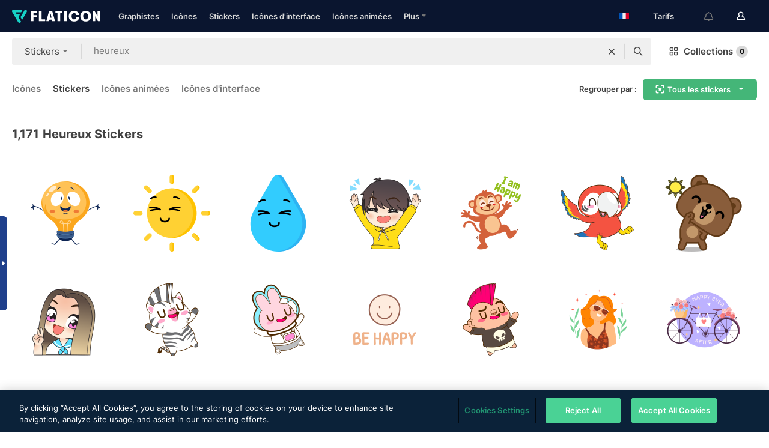

--- FILE ---
content_type: text/html; charset=UTF-8
request_url: https://www.flaticon.com/fr/stickers-gratuites/heureux
body_size: 65207
content:
<!DOCTYPE html>
<html lang="fr">

<head>
    <meta name="viewport" content="width=device-width, initial-scale=1, maximum-scale=1, user-scalable=0">
<meta http-equiv="Content-Type" content="text/html; charset=utf-8" />
<meta name="msapplication-config" content="none" />
<link rel="shortcut icon" href="https://media.flaticon.com/dist/min/img/favicon.ico">
<meta name="google-site-verification" content="jFocZR0Xg3630llv9ftPl5uCj4D5b2I4TfWjLpL-QR4" />
<meta name="naver-site-verification" content="4c0baa4943d32420d0e79f8706e01cda67156093" />
<meta name="p:domain_verify" content="c98d39b8210b59a48713c599c6475bdf" />

<link rel="apple-touch-icon" sizes="58x58" href="https://media.flaticon.com/dist/min/img/apple-icon-58x58.png" />
<link rel="apple-touch-icon" sizes="76x76" href="https://media.flaticon.com/dist/min/img/apple-icon-76x76.png" />
<link rel="apple-touch-icon" sizes="87x87" href="https://media.flaticon.com/dist/min/img/apple-icon-87x87.png" />
<link rel="apple-touch-icon" sizes="114x114" href="https://media.flaticon.com/dist/min/img/apple-icon-114x114.png" />
<link rel="apple-touch-icon" sizes="120x120" href="https://media.flaticon.com/dist/min/img/apple-icon-120x120.png" />
<link rel="apple-touch-icon" sizes="152x152" href="https://media.flaticon.com/dist/min/img/apple-icon-152x152.png" />
<link rel="apple-touch-icon" sizes="167x167" href="https://media.flaticon.com/dist/min/img/apple-icon-167x167.png" />
<link rel="apple-touch-icon" sizes="180x180" href="https://media.flaticon.com/dist/min/img/apple-icon-180x180.png" />
<link rel="apple-touch-icon" sizes="1024x1024" href="https://media.flaticon.com/dist/min/img/apple-icon-1024x1024.png" />

<link rel="chrome-webstore-item" href="https://chrome.google.com/webstore/detail/nkhjnpgcnmdpeikbeegmibjcfjpamjnp">

    <meta name="facebook-domain-verification" content="mqqw5yoiv6x0bu0vwfj9kfem9n1aeg" />

<title>Des stickers Heureux gratuites, ainsi que des stickers 1,171 (SVG, PNG) | Flaticon</title>

<meta name="description" content="Téléchargez des stickers heureux gratuites pour les réseaux sociaux et les appareils mobiles. Découvrez des milliers de stickers gratuites comme celle-ci et bien d'autres encore.">



<meta name="twitter:card" content="summary_large_image">
<meta name='twitter:site' content='@flaticon'>
<meta name='twitter:creator' content='@flaticon'>
<meta name='twitter:title' content="Stickers 1,171 heureux gratuites à télécharger aux formats SVG et PNG | Flaticon">
<meta name='twitter:description' content="Téléchargez des stickers heureux gratuites pour WhatsApp, Instagram, Facebook et appareils mobiles. 
                    Découvrez notre collection de magnifiques stickers heureux disponibles aux formats SVG et PNG. #flaticon #stickers #courrier #facebook #téléphone">
<meta name='twitter:image' content='https://media.flaticon.com/share/flaticon-generic.jpg'>
<meta name='twitter:domain' content='https://www.flaticon.com/fr/'>

<meta property='og:title' content="Stickers 1,171 heureux gratuites à télécharger aux formats SVG et PNG | Flaticon" data-dynamic='true' />
<meta property='og:site_name' content='Flaticon' data-dynamic='true' />
<meta property='og:url' content='https://www.flaticon.com/fr/stickers-gratuites/heureux' />
<meta property='og:description' content="Téléchargez des stickers heureux gratuites pour WhatsApp, Instagram, Facebook et appareils mobiles. 
                    Découvrez notre collection de magnifiques stickers heureux disponibles aux formats SVG et PNG. #flaticon #stickers #courrier #facebook #téléphone"  data-dynamic='true' />
<meta property='og:type' content='article'  data-dynamic='true' />
<meta property='og:image' content='https://media.flaticon.com/share/flaticon-generic.jpg' />
<meta property='og:image:type' content='image/png' data-dynamic='true'>
<meta property='og:image:width' content='1200'  data-dynamic='true' />
<meta property='og:image:height' content='630'  data-dynamic='true' />
<meta property='article:author' content='https://www.facebook.com/flaticon'  data-dynamic='true' />
<meta property='article:publisher' content='https://www.facebook.com/flaticon'  data-dynamic='true' />
<meta property='og:locale' content='en_US' />


    <link rel="canonical" href="https://www.flaticon.com/fr/stickers-gratuites/heureux">

        <link rel="alternate" hreflang="x-default" href="https://www.flaticon.com/free-stickers/happy">
        <link rel="alternate" hreflang="en" href="https://www.flaticon.com/free-stickers/happy">
        <link rel="alternate" hreflang="es" href="https://www.flaticon.es/stickers-gratis/feliz">
        <link rel="alternate" hreflang="pt" href="https://www.flaticon.com/br/stickers-gratis/feliz">
        <link rel="alternate" hreflang="ko" href="https://www.flaticon.com/kr/free-stickers/happy">
        <link rel="alternate" hreflang="de" href="https://www.flaticon.com/de/kostenlose-stickers/glucklich">
        <link rel="alternate" hreflang="fr" href="https://www.flaticon.com/fr/stickers-gratuites/heureux">
        <link rel="alternate" hreflang="ru" href="https://www.flaticon.com/ru/free-stickers/happy">

<link rel="preload" href="https://media.flaticon.com/dist/min/img/logo/flaticon_negative.svg" as="image">

<link rel="preload" href="https://media.flaticon.com/dist/assets/bobjoll.202cca458fa9de5d74455893e517f85c.woff2" as="font" crossorigin importance="high" type="font/woff2">
<link rel="preload" href="https://fps.cdnpk.net/static/inter-regular.woff2" as="font" crossorigin importance="high" type="font/woff2">
<link rel="preload" href="https://fps.cdnpk.net/static/inter-semibold.woff2" as="font" crossorigin importance="high" type="font/woff2">
<link rel="preload" href="https://fps.cdnpk.net/static/inter-bold.woff2" as="font" crossorigin importance="high" type="font/woff2">
<link rel="preload" href="https://fps.cdnpk.net/static/degular-regular.woff2" as="font" crossorigin importance="high" type="font/woff2">
<link rel="preload" href="https://fps.cdnpk.net/static/degular-semibold.woff2" as="font" crossorigin importance="high" type="font/woff2">
<style>
    @font-face {
        font-family: 'Inter';
        src: url('https://fps.cdnpk.net/static/inter-regular.woff2') format('woff2');
        font-weight: 400;
        font-style: normal;
        font-display: swap;
    }
    
    @font-face {
        font-family: 'Inter';
        src: url('https://fps.cdnpk.net/static/inter-semibold.woff2') format('woff2');
        font-weight: 600;
        font-style: normal;
        font-display: swap;
    }
    
    @font-face {
        font-family: 'Inter';
        src: url('https://fps.cdnpk.net/static/inter-bold.woff2') format('woff2');
        font-weight: 700;
        font-style: normal;
        font-display: swap;
    }
    
    @font-face {
        font-family: 'Degular';
        src: url('https://fps.cdnpk.net/static/degular-regular.woff2') format('woff2');
        font-weight: 400;
        font-style: normal;
        font-display: swap;
    }
    
    @font-face {
        font-family: 'Degular';
        src: url('https://fps.cdnpk.net/static/degular-semibold.woff2') format('woff2');
        font-weight: 600;
        font-style: normal;
        font-display: swap;
    }
</style>



<script type="text/javascript" src="https://media.flaticon.com/dist/js/global.ec2b0a4ce81d0edaecfa.js"></script>
<link rel="preload" href="https://media.flaticon.com/dist/js/common.ec2b0a4ce81d0edaecfa.js" as="script">
<link rel="preload" href="https://media.flaticon.com/dist/js/ads.ec2b0a4ce81d0edaecfa.js" as="script">
<link rel="preload" href="https://media.flaticon.com/dist/js/userSession-auth.ec2b0a4ce81d0edaecfa.js" as="script">
<link rel="preload" href="https://media.flaticon.com/dist/js/fi-base.ec2b0a4ce81d0edaecfa.js" as="script">
<link rel="preload" href="https://media.flaticon.com/dist/js/script.ec2b0a4ce81d0edaecfa.js" as="script">
<link rel="preload" href="https://media.flaticon.com/dist/css/fi-style.ec2b0a4ce81d0edaecfa.css" as="style">
<link href="https://media.flaticon.com/dist/css/fi-style.ec2b0a4ce81d0edaecfa.css" rel="stylesheet" type="text/css"/>

            <!-- OneTrust Cookies Consent Notice start -->
                <script src="https://cdn-ukwest.onetrust.com/scripttemplates/otSDKStub.js" type="text/javascript" charset="UTF-8" data-ignore-ga='true' data-domain-script="099871c5-1aa9-43b5-9f64-9b987d74fdcc"></script>
        <script type="text/javascript">
            function OptanonWrapper() {}
        </script>
        <!-- OneTrust Cookies Consent Notice end -->
    
<!--[if lt IE 10]>
<script>var ie = true;</script>
<link rel="stylesheet" type="text/css" href="https://media.flaticon.com/css/ie.css">
<![endif]-->


<!-- Google Optimize -->
<link rel="preconnect dns-prefetch" href="https://www.googletagmanager.com">
<!-- Global site tag (gtag.js) - Google Analytics -->
<script>
    window.dataLayer = window.dataLayer || [];

    function gtag() {
        dataLayer.push(arguments);
    }
    gtag('js', new Date());

</script>
<script async src="https://www.googletagmanager.com/gtag/js?id=UA-42742855-1"></script>
<!-- END: Google Optimize -->

<!-- Google Tag Manager -->
<script>
    (function(w, d, s, l, i) {
        w[l] = w[l] || [];
        w[l].push({
            'gtm.start': new Date().getTime(),
            event: 'gtm.js'
        });
        var f = d.getElementsByTagName(s)[0],
            j = d.createElement(s),
            dl = l != 'dataLayer' ? '&l=' + l : '';
        j.async = true;
        j.src =
            'https://www.googletagmanager.com/gtm.js?id=' + i + dl;
        f.parentNode.insertBefore(j, f);
    })(window, document, 'script', 'dataLayer', 'GTM-PRQMDLG');
</script>
<!-- End Google Tag Manager -->

<link rel="preconnect dns-prefetch" href="https://www.google-analytics.com">
<script>
    (function(i, s, o, g, r, a, m) {
        i['GoogleAnalyticsObject'] = r;
        i[r] = i[r] || function() {
            (i[r].q = i[r].q || []).push(arguments)
        }, i[r].l = 1 * new Date();
        a = s.createElement(o),
            m = s.getElementsByTagName(o)[0];
        a.async = 1;
        a.src = g;
        m.parentNode.insertBefore(a, m)
    })(window, document, 'script', 'https://www.google-analytics.com/analytics.js', 'ga');
    ga('create', 'UA-42742855-1', 'auto', {
        'allowLinker': true
    });
    ga('require', 'linker');
    ga('linker:autoLink', ['flaticon.com', 'flaticon.es', 'freepikcompany.com']);
    ga('send', 'pageview');
</script>

<script>
    var STATIC_URL = 'https://image.flaticon.com/';
    var ACCOUNTS_BASE_URL = 'https://www.flaticon.com/fr/profile/';
    var ACCOUNTS_URL = 'https://www.flaticon.com/fr/profile/';
    var ACCOUNTS_API_KEY = 'aHR0cHM6Ly93d3cuZmxhdGljb24uY29tL2Zy';
    var FACEBOOK_APP_ID = '579360525479711';
    var FACEBOOK_APP_VERSION = 'v3.2';
    var GOOGLE_CLIENT_ID = '544984668822-l66ipmg9o5lpalcntjckr651vbo72tcv.apps.googleusercontent.com';
    var GOOGLE_API_KEY = 'AIzaSyCkyUw3UxCwg618Bknm9vdoWnYWji4lQSM';
    var LANGUAGE = 'french';
    var language = 'french';
    var LANGUAGE_SHORT = 'fr';
    var URL_LOG = 'https://www.flaticon.com/fr/Errors/js_error';
    var RE_CAPTCHA_KEY = '6LdrxggTAAAAAEsVEMxap24sSkGS1nI3SsOigFyF';
    var RE_CAPTCHA_SECRET = '6LdrxggTAAAAANBFArNBHFs8wDnZL5q51hkRPpls';
    var RE_CAPTCHA_KEY_INVISIBLE_V2 = '6LdZqaMZAAAAAMi-EaIh8xjypOnZsUDt0a9B468g';
    var PROF_RE_CAPTCHA_KEY_INVISIBLE = '6LfEmSMUAAAAAEDmOgt1G7o7c53duZH2xL_TXckC';
    var APP_URL = 'https://www.flaticon.com/fr/';
    var BASE_URL = 'https://www.flaticon.com/';
    var URL_STATIC_IMG = 'https://media.flaticon.com/dist/min/img/';
    var ACTIVE_AX_DETAIL = 0;
    var LANDING = false;
    var url_pre_ax_detail;
    var URL_CRM_LOG = 'https://www.flaticon.com/fr/ajax/crm-log';
    var FLATICON_URL_STATIC = 'https://media.flaticon.com/';
    var MONTHLY_SUBSCRIPTION_PRICE = '9,99€';
    var USA_MONTHLY_SUBSCRIPTION_PRICE = '11,99$';
    var ANNUAL_SUBSCRIPTION_PRICE = '89,99€';
    var USA_ANNUAL_SUBSCRIPTION_PRICE = '99,00$';
    var ANNUAL_SUBSCRIPTION_PRICE_PER_MONTH = '7,50€';
    var USA_ANNUAL_SUBSCRIPTION_PRICE_PER_MONTH = '8,25$';
    var URL_CAMPAIGN = '';
    var LICENSES = JSON.parse('{"name":{"1":"CC 3.0 BY","2":"Flaticon Basic License","3":"Editorial License"},"url":{"1":"http:\/\/creativecommons.org\/licenses\/by\/3.0\/","2":"https:\/\/media.flaticon.com\/license\/license.pdf","3":"https:\/\/media.flaticon.com\/license\/license_editorial.pdf"}}');
    var FLATICON_SEO_APP_URL = JSON.parse('{"english":"https:\/\/www.flaticon.com\/","spanish":"https:\/\/www.flaticon.es\/","portuguese":"https:\/\/www.flaticon.com\/br\/","german":"https:\/\/www.flaticon.com\/de\/","korean":"https:\/\/www.flaticon.com\/kr\/","french":"https:\/\/www.flaticon.com\/fr\/","russian":"https:\/\/www.flaticon.com\/ru\/"}');
    var SUPPORT_URL = 'https://support.flaticon.com/s/';
    var SUPPORT_LANG = 'language=en_US';
    var GR_LANGUAGE = 'fr';
    var FLATICON_URL_IMAGE = 'https://image.flaticon.com/';
    var COUPON_PRICING = 'FI10CART25'
    var MERCHANDISING_LICENSE_CHECK_URL = 'https://www.flaticon.com/fr/merchandising-license/check';
    var GOOGLE_ONE_TAP_LOGIN_URL = 'https://id.freepik.com/api/v2/login/google-one-tap?client_id=flaticon';
    var URL_GENERIC_IMAGE_SHARE = 'https://media.flaticon.com/share/flaticon-generic.jpg'
    var UICONS_LAST_VERSION = '3.0.0';
        var IS_API_ORIGIN = false;
    
    
    
    var SPONSOR_CURRENT_PAGE = 1;

            var ESSENTIALS_STATUS = '';
        var ESSENTIALS_DATE = '';
    
            var UPDATE_BILLING_INFO = false;
    
            var VISIT_PLANS_PRICING = 0;
        
    var GOOGLE_IDP_URL_LOGIN = 'https://id.freepik.com/v2/log-in?client_id=flaticon&lang=fr';
    var GOOGLE_IDP_URL_REGISTER = 'https://id.freepik.com/v2/sign-up?client_id=flaticon&lang=fr';

    // Optimize Tests 
    var optimizeTests = [];

        var FEATURE_COLOR_PALETTE = false;
    
        var FEATURE_SHUTTERSTOCK_COUPON = false;
    
        var FEATURE_NOTIFICATIONS_HEADER = true;
        
        var FEATURE_FILTER_GROUP_BY = false;
    
        var FEATURE_ENABLE_GOOGLE_ADS_DETAIL = true;
    
    var FEATURE_CMP = true;
    var CSRF_TOKEN_NAME = 'csrf_token';
    var CSRF_TOKEN = '1317b03a09de37e110301003939c16bb';
  
    
    
    
    
    var PACK_LICENSE_URL = 'https://www.flaticon.com/fr/license/pack/';
    var IS_UICONS_VIEW = false;
    var FLATICON_URL = 'https://www.flaticon.com/fr/';

    var AMOUNT_IN_RELATED_BY_TAG_AND_STYLE = 24;
    
    function gtag() {
        dataLayer.push(arguments)
    }

    var USER_REGISTERED = false;
        var CRAFT_PRICE = 34.00;
        var FLATICON_UPLOAD_ICONS_URL = 'https://www.flaticon.com/';

    var USER_COUNTRY_CODE = 'US';

            USER_COUNTRY_CODE = 'US';
    
        var HAS_USER_BILLING_IN_INDIA = false;
    
            var PRODUCT_PRICING_YEARLY_PER_MONTH = '8.25 USD';
        var PRODUCT_PRICING_YEARLY = '99 USD';
        var PRODUCT_PRICING_MONTHLY = '12.99 USD';
        var FLATICON_DOWNLOAD_URL = 'https://www.flaticon.com/fr/';
    var CDN_URL_PREFIX = 'https://cdn-uicons.flaticon.com/';

            var RESOURCE_TYPE = 'sticker';
    
        var IS_USER_PREMIUM = false;
    
    
    
    // Sending ClientId to Shutterstock iframes
    var clientId = undefined;
    var iframeQueue = [];

    function sendClientId() {
        while (iframeQueue.length > 0) {
            var iframe = iframeQueue.pop();
            // Extract domain from iframe src
            var parser = document.createElement('a');
            parser.href = iframe.src;
            var target = parser.protocol + '//' + parser.hostname;
            iframe.contentWindow.postMessage(clientId, target);
        }
    }

    function askForClientId(element) {
        iframeQueue.push(element);
        if (clientId) {
            sendClientId();
        }
    }

    ga(function(tracker) {
        clientId = tracker.get('clientId');
        sendClientId();
    });

    if (window.performance && document.addEventListener && window.addEventListener) {
        document.addEventListener('DOMContentLoaded', function() {
            ga('send', 'timing', 'performance', 'DOMContentLoaded', Math.round(performance.now()) /* TODO: 'Highwinds CDN' | 'Edgecast CDN' | 'OVH' */ );
        });
    }
</script>

<link rel="preconnect dns-prefetch" href="https://www.googletagservices.com">

<script type="text/javascript" src="https://try.abtasty.com/7589c1945ce38ce68d47d42a1cf45c3b.js"></script>

            <link rel="preload" as="script" href="https://ssm.codes/smart-tag/flaticoncomv2.js">
        <script async src="https://ssm.codes/smart-tag/flaticoncomv2.js"></script>
    

<!-- Google One Tap -->
    <script>
        function dispatchGoogleOneTapMomentEvent(notification) {
            window.dispatchEvent(new CustomEvent('googleOneTapDisplayed', { detail: notification.isDisplayed() }));
        }
    </script>
    <script src="https://accounts.google.com/gsi/client" async defer></script>
    <div id="g_id_onload"
         data-client_id="705648808057-3chuddbr6oahbebib1uh693k02sgfl30.apps.googleusercontent.com"
         data-login_uri="https://id.freepik.com/api/v2/login/google-one-tap?client_id=flaticon"
         data-skip_prompt_cookie="gr_session2"
         data-prompt_parent_id="g_id_onload"
         data-moment_callback="dispatchGoogleOneTapMomentEvent"
        data-callback="oneTapCallback"    ></div>



    <script type="application/ld+json">
        {
            "@context": "http://schema.org",
            "@type": "Organization",
            "name": "Flaticon",
            "url": "https://www.flaticon.com/fr/",
            "logo": "https://media.flaticon.com/dist/min/img/flaticon-logo.svg",
            "sameAs": [
                                    
                     "https://www.facebook.com/flaticon",
                                                        
                     "https://twitter.com/flaticon",
                                                         "https://www.pinterest.es/flaticon/"
                    
                                                ]
        }
    </script>

    <!-- Start web schema -->
    <script type="application/ld+json">
        {
            "@context": "http://schema.org",
            "@type": "WebSite",
            "name": "Flaticon",
            "url": "https://www.flaticon.com/fr/",
            "potentialAction": {
                "@type": "SearchAction",
                "target": "https://www.flaticon.com/fr/chercher?word={search_term_string}",
                "query-input": "required name=search_term_string"
            }
        }
    </script>
    <!-- End web schema -->

<div class="myTestAd" style="position: absolute; pointer-events: none;"></div>

    <!-- Preconnect semseo -->
    <link rel="preconnect" href="https://shb.richaudience.com">
    <link rel="preconnect" href="https://ib.adnxs.com">
    <link rel="preconnect" href="https://c.amazon-adsystem.com">
    <link rel="preconnect" href="https://securepubads.g.doubleclick.net">
    <link rel="preconnect" href="https://googleads.g.doubleclick.com">
    <link rel="preconnect" href="https://pagead2.googlesyndication.com">
    <link rel="preconnect" href="https://bidder.criteo.com">
    <link rel="preconnect" href="https://prebid.mgid.com">
    <link rel="preconnect" href="https://dmx.districtm.io">
    <link rel="preconnect" href="https://ice.360yield.com">
    <link rel="preconnect" href="https://adx.adform.net">
    <link rel="preconnect" href="https://rtb.adpone.com">
    <!-- Preconnect semseo end -->

<!-- Hotjar events -->
<script>
    window.hj=window.hj||function(){(hj.q=hj.q||[]).push(arguments)};
</script>
<!-- Hotjar events end -->

                              <script>!function(e){var n="https://s.go-mpulse.net/boomerang/";if("False"=="True")e.BOOMR_config=e.BOOMR_config||{},e.BOOMR_config.PageParams=e.BOOMR_config.PageParams||{},e.BOOMR_config.PageParams.pci=!0,n="https://s2.go-mpulse.net/boomerang/";if(window.BOOMR_API_key="R5JS7-M8GWC-DW7YC-BENQZ-YEA7H",function(){function e(){if(!o){var e=document.createElement("script");e.id="boomr-scr-as",e.src=window.BOOMR.url,e.async=!0,i.parentNode.appendChild(e),o=!0}}function t(e){o=!0;var n,t,a,r,d=document,O=window;if(window.BOOMR.snippetMethod=e?"if":"i",t=function(e,n){var t=d.createElement("script");t.id=n||"boomr-if-as",t.src=window.BOOMR.url,BOOMR_lstart=(new Date).getTime(),e=e||d.body,e.appendChild(t)},!window.addEventListener&&window.attachEvent&&navigator.userAgent.match(/MSIE [67]\./))return window.BOOMR.snippetMethod="s",void t(i.parentNode,"boomr-async");a=document.createElement("IFRAME"),a.src="about:blank",a.title="",a.role="presentation",a.loading="eager",r=(a.frameElement||a).style,r.width=0,r.height=0,r.border=0,r.display="none",i.parentNode.appendChild(a);try{O=a.contentWindow,d=O.document.open()}catch(_){n=document.domain,a.src="javascript:var d=document.open();d.domain='"+n+"';void(0);",O=a.contentWindow,d=O.document.open()}if(n)d._boomrl=function(){this.domain=n,t()},d.write("<bo"+"dy onload='document._boomrl();'>");else if(O._boomrl=function(){t()},O.addEventListener)O.addEventListener("load",O._boomrl,!1);else if(O.attachEvent)O.attachEvent("onload",O._boomrl);d.close()}function a(e){window.BOOMR_onload=e&&e.timeStamp||(new Date).getTime()}if(!window.BOOMR||!window.BOOMR.version&&!window.BOOMR.snippetExecuted){window.BOOMR=window.BOOMR||{},window.BOOMR.snippetStart=(new Date).getTime(),window.BOOMR.snippetExecuted=!0,window.BOOMR.snippetVersion=12,window.BOOMR.url=n+"R5JS7-M8GWC-DW7YC-BENQZ-YEA7H";var i=document.currentScript||document.getElementsByTagName("script")[0],o=!1,r=document.createElement("link");if(r.relList&&"function"==typeof r.relList.supports&&r.relList.supports("preload")&&"as"in r)window.BOOMR.snippetMethod="p",r.href=window.BOOMR.url,r.rel="preload",r.as="script",r.addEventListener("load",e),r.addEventListener("error",function(){t(!0)}),setTimeout(function(){if(!o)t(!0)},3e3),BOOMR_lstart=(new Date).getTime(),i.parentNode.appendChild(r);else t(!1);if(window.addEventListener)window.addEventListener("load",a,!1);else if(window.attachEvent)window.attachEvent("onload",a)}}(),"".length>0)if(e&&"performance"in e&&e.performance&&"function"==typeof e.performance.setResourceTimingBufferSize)e.performance.setResourceTimingBufferSize();!function(){if(BOOMR=e.BOOMR||{},BOOMR.plugins=BOOMR.plugins||{},!BOOMR.plugins.AK){var n=""=="true"?1:0,t="",a="clncpeqxzcojo2ll3eoa-f-f7cb2037b-clientnsv4-s.akamaihd.net",i="false"=="true"?2:1,o={"ak.v":"39","ak.cp":"1587957","ak.ai":parseInt("1019318",10),"ak.ol":"0","ak.cr":9,"ak.ipv":4,"ak.proto":"h2","ak.rid":"6d33214c","ak.r":44268,"ak.a2":n,"ak.m":"b","ak.n":"ff","ak.bpcip":"18.218.39.0","ak.cport":58138,"ak.gh":"23.192.164.151","ak.quicv":"","ak.tlsv":"tls1.3","ak.0rtt":"","ak.0rtt.ed":"","ak.csrc":"-","ak.acc":"","ak.t":"1768675612","ak.ak":"hOBiQwZUYzCg5VSAfCLimQ==oYSrXhozUzLKP1fiAbKKy5ejUgafHazz8URp/kv7DWbW0NYOktSjDhADfHy01Sy0hBhh4KIh7AH3ZFcYBbNaNlx5SQyBUZpQSCxwK1cs/eT4nSwE7hd1/f4e7nZjBNv9K1qCOvHdAyb1h0u8XidwBDLgVcTG3yaE6DxRcunYYqw95RhYEe1cue4W9uth7x7c5kSmYL1u6Ja6vzEPyYRAA+ZcAvBiL9UQSQv7ZGXREzkXKg1LQw5Bs4TbsvF1GV6Sud/YQB7oO/TsuNuG+w1puPTPCfZRryvUL39YPTehWo2bTyWu3tUi0yXnDJjzQCkm2PasNl9bE+na0waU8HUr3T7crwyPiNYoE8rbOAkOW4rKw77yaJATnnah8y4fSeVJcaxuNF1kwr9dxovkrpRho/mdd4C2cPKD7esaB5U13sg=","ak.pv":"32","ak.dpoabenc":"","ak.tf":i};if(""!==t)o["ak.ruds"]=t;var r={i:!1,av:function(n){var t="http.initiator";if(n&&(!n[t]||"spa_hard"===n[t]))o["ak.feo"]=void 0!==e.aFeoApplied?1:0,BOOMR.addVar(o)},rv:function(){var e=["ak.bpcip","ak.cport","ak.cr","ak.csrc","ak.gh","ak.ipv","ak.m","ak.n","ak.ol","ak.proto","ak.quicv","ak.tlsv","ak.0rtt","ak.0rtt.ed","ak.r","ak.acc","ak.t","ak.tf"];BOOMR.removeVar(e)}};BOOMR.plugins.AK={akVars:o,akDNSPreFetchDomain:a,init:function(){if(!r.i){var e=BOOMR.subscribe;e("before_beacon",r.av,null,null),e("onbeacon",r.rv,null,null),r.i=!0}return this},is_complete:function(){return!0}}}}()}(window);</script></head>

<body class="  hero--white"
      data-section="icon-search">

        <section id="viewport" class="viewport ">
        
<script type="text/javascript">
  var messages = {
    common: {
      allIcons: 'Toutes les icônes',
      allStickers: 'Tous les stickers',
      allAnimatedIcons: 'Toutes les icônes animées',
      allInterfaceIcons: 'Toute les icônes d’interface',
      icons: 'icônes',
      interface_icons: 'Icônes d\'interface',
      stickers: 'stickers',
      animated_icons: 'icônes animées',
      packs: 'packs',
      icon_packs: 'Packs d’icônes',
      icon_styles: 'Styles d’icônes',
      sticker_packs: 'Packs de stickers',
      sticker_styles: 'Styles de stickers',
      interface_icons_packs: 'Packs d\'icônes d\'interface',
      url_icons: 'https://www.flaticon.com/fr/icones',
      url_search_icon_packs: '/packs',
      url_stickers: 'https://www.flaticon.com/fr/stickers',
      url_animated_icons: 'https://www.flaticon.com/fr/icones-animees',
      url_sticker_detail: 'sticker-gratuite',
      url_sticker_latest: 'dernieres-stickers',
      url_sticker_premium: 'sticker-premium',
      url_uicons: 'https://www.flaticon.com/fr/uicons/interface-icons',
      pack: 'pack',
      style: 'style',
      category: 'catégorie',
      free_icon: '/icone-gratuite/',
      icons_format: 'Téléchargez toutes les icônes au format SVG, PSD, PNG, EPS ou sous forme de web fonts',
      collections: 'collections/',
      view_icon: 'Voir icône',
      search_related_icons: 'Chercher des icônes connexes',
      browse_pack: 'Parcourir le pack',
      author_packs: 'Pack du graphiste',
      free: 'gratuit',
      cc_exp_title: 'Attention !',
      cc_exp_desc: 'Votre carte bancaire est sur le point d\'expirer, veuillez <a href=\"https://www.flaticon.com/fr/profile/my_subscriptions\">mettre à jour votre carte ici</a> et continuez avec l\'abonnement Premium',
      download: 'Télécharger',
      downloadAsset: 'Télécharger ressource',
      more_info: 'Plus d\'informations',
      downloads: 'téléchargements',
      view_all: 'Tout voir',
      view_detail: 'Voir détails',
      more: 'Plus',
      edit: 'Modifier',
      download_svg: 'Télécharger SVG',
      download_png: 'Télécharger PNG',
      read_more: 'Lire plus',
      more_icons_author: 'Plus d\'icônes de ce graphiste',
      more_formats: 'Plus de formats',
      search_author_resources: 'Rechercher des icônes de style identique',
      search_icons_style: 'Chercher des icônes avec ce style',
      url_search: '/chercher',
      url_free_icons: 'icones-gratuites/',
      cancel: 'Annuler',
      send: 'Envoyer',
      show_more: 'Voir plus',
      premium_download: 'Téléchargement Premium',
      download_pack: 'Télécharger le pack',
      login: 'Se connecter',
      register: 'S\'inscrire',
      register_download: 'S\'inscrire et télécharger',
      see_more: 'Voir plus',
      url_downloads_limit: 'limite-de-telechargements',
      copy: 'copier',
      copyPNG: "Copier le fichier PNG dans le presse-papiers",
      copyPNGbutton: "Copier PNG",
      copySVG: "Copier SVG dans le presse-papiers",
      copySVGbutton: "Copier SVG",
      copy_png_svg: "Copier le PNG/SVG dans le presse-papiers",
      faqs: 'D\'autres questions ? Lisez les <a href=\"https://support.flaticon.com/s/article/What-are-Flaticon-Premium-licenses?language=en_US\" target=\"_blank\" class=\"medium\"> FAQ</a>',
      whats_news_url: '/nouveautes',
      size: 'size',
      svg_type: 'SVG type',
      regular_svg: 'Regular SVG',
      regular_svg_text: 'The one you have been always using in Flaticon (With expanded objects).',
      editable_svg: 'Editable SVG',
      editable_svg_text: 'This format make it easier to adjust the thickness of the strokes and change the objects shapes.',
      other_formats: 'other formats',
      animatedIcon : 'icône animée gratuite',
      svg_files: "Fichiers SVG",
      editable_strokes: "Traits modifiables",
      editable_strokes_text: "Fichier SVG non étendu avec des traits et des formes personnalisables.",
      simplified : "Simplifié",
      simplified_text: "Fichier SVG aplati avec options de modification limitées.",
      new: "new",
      pageTitle: "Page",
    },
    animatedIconDetail: {
      exploreRelated: "Explorez des icônes animées %s associées",
      see: "Découvrez notre icône animée %s en action",
      look: "Faites comme les pros avec cette icône animée %s et voyez comme elle sera belle sur votre site Web, votre mobile ou toute autre interface.",
      looksGreat: "Convient parfaitement à une interface",
      onNotification: "Icône animée %s sur une notification",
      mobileInterface: "L'icône animée %s s'intègre magnifiquement à votre prochain projet d'interface mobile.",
      mobile: "Icône animée %s sur un mobile",
      worldwide: "Mondial",
      briefcase: "Attaché-case",
      menu: "Icône animée %s sur un menu",
      sizes: "Utilisez l'icône animée %s dans des tailles différentes",
      stunning: "De stupéfiantes icônes qui impressionneront tout le monde",
      highQuality: "Téléchargez gratuitement des icônes animées de qualité et donne à vos projets la touche spectaculaire que vous recherchez.",
      explore: "Découvrez des icônes animées",
      animatedIconsMostDownloadedUrl: "https://www.flaticon.com/fr/icones-animees-plus-telecharge",
    },
    og: {
      'webtitle': '{0} - Icônes {1} gratuites',
      'title': '{0} créé par {1}',
      'desc': 'Téléchargez dès maintenant cette icône vectorielle aux formats SVG, PSD, PNG, EPS ou en web fonts. Flaticon, la plus grande base de données d\'icônes gratuites.',
      'animatedIconTitle': '{0} Animated Icon | Free {1} Animated Icon',
    },
    limit: {
      registered: 'Vous avez atteint la limite d\'icônes <a href="https://www.flaticon.com/fr/pricing" onclick="ga(\'send\', \'event\', \'Collection\', \'Go to premium\', \'Alert icons limit\'); " title="Obtenez des collections illimitées !">Passez Premium</a> et obtenez des collections illimitées',
      guest: 'Vous avez atteint votre limite d\'icônes. <a href="https://id.freepik.com/v2/sign-up?client_id=flaticon&lang=fr" title="Inscrivez-vous et obtenez jusqu\'à 256 icônes">Inscrivez-vous</a> et obtenez jusqu\'à 256 icônes',
      collection: 'Vous avez atteint la limite d\'icônes par collection (256 icônes)',
      max_size: "Taille maximale du fichier dépassée",
      backup_max_size: "Il n'y a pas assez d'espace dans cette collection pour y ajouter vos fichiers de sauvegarde",
      downloaded_icons_perc: "Vous avez atteint %s% de votre limite de téléchargement",
      personal_limit: "Si vous incluez ces {0} icônes personnelles dans cette collection, vous atteindrez la limite maximale d'icônes personnelles par collection ({1} icônes))"
    },
    limit_anonymous: {
      title: 'Vous avez bientôt atteint la limite de téléchargements !',
      paragraph1: 'Il est temps de s\'inscrire',
      paragraph2: 'Créez un compte gratuitement et continuez à télécharger',
      button: 'Inscrivez-vous gratuitement'
    },
    external_icon: {
      title: 'Icône ajoutée',
      message: 'Cette icône ne fait pas partie de la sélection Flaticon. Veuillez mentionnez le graphiste afin de pouvoir l\'utiliser'
    },
    report: {
      message: 'Cette icône ne fait pas partie de la sélection Flaticon. Veuillez créditer le graphiste pour pouvoir l\'utiliser.',
      report_icon: "Signaler cette icône",
      indicate_problem: "Veuillez indiquer quel problème a été détecté. Merci !",
      download: 'Le téléchargement ne fonctionne pas',
      owner: 'Je suis le propriétaire de cette icône',
      link: "Je ne trouve pas le lien de téléchargement",
      other: 'Autre',
      describe_problem: 'Décrivez le problème'
    },
    search: {
      search: 'Rechercher',
      minimal_characters: 'Veuillez saisir au moins un caractère pour effectuer une recherche',
      max_page_number: "Please type a correct page number to search",
      placeholder_icons: 'Chercher des icônes',
      placeholder_packs: 'Chercher des packs',
      placeholder_stickers: 'Chercher des stickers',
      placeholder_animated_icons: "Recherche d'icônes animées",
      placeholder_interface_icons: 'Rechercher des icônes d’interface',
      placeholder_icon_packs: 'Chercher des packs d’icônes',
      placeholder_icon_styles: 'Chercher des styles d’icônes',
      placeholder_sticker_packs: "Chercher des packs de stickers",
      placeholder_sticker_styles: "Chercher des styles de stickers",
      placeholder_interface_icons_packs: 'Recherche de packs d\'icônes d\'interface',
    },
    filters: {
      order_by: 'Trier par',
      style: 'Style',
      stroke: 'Trait',
      detail: 'Niveau de détail',
      date: 'Nouveautés',
      popularity: 'Popularité',
      downloads: 'Les plus téléchargées',
      all: 'Tous',
      detailed: 'En détail',
      simple: 'Simples',
      mixed: 'En mélange',
      rounded: 'Arrondi',
      handmade: 'Faites à la main',
      filled: 'Rempli',
      linear: 'Linéaire',
      angular: 'Angulaires',
      '3d': '3D',
      color: 'Couleur',
      monocolor: 'Monochrome',
      multicolor: 'Multicolore',
      appliedFilters: 'Applied filters',
      clearAll: 'Clear all'
    },
    errors: {
      connectivity: 'Nous ne pouvons pas établir de connexion avec les serveurs de Flaticon, veuillez vérifier les paramètres de votre réseau.',
      inactive_user: 'In order to download you must activate your account.'
    },
    collection: {
      add_icon: 'Ajouter à la collection',
      delete_icon: 'Supprimer de la collection',
      default_name: 'Ma collection d\'icônes',
      aware: 'Attention',
      iconfont_colors: 'Pour des raisons techniques, les icônes multicolores ne seront pas inclues dans les icon fonts',
      add_premium: 'Cette icône est uniquement disponible pour les utilisateurs Premium. Vous pouvez obtenir plus d\'informations <a target="_blank" href="https://www.flaticon.com/fr/pricing" class="track" data-track-arguments="all, event, collection, go-to-premium, alert-icon-premium" title="Devenir Premium !">ici</a>',
      locked: 'Votre collection est verrouillée, vous pouvez <a target="_blank" href="https://www.flaticon.com/fr/pricing" class="track" data-track-arguments="all, event, collection, go-to-premium, alert-locked" title="Devenir Premium !">passer à l\'abonnement Premium</a> et obtenir une collection illimitée',
      iconfont_tooltip: 'Téléchargez les icon fonts et utilisez les icônes sur votre site Web, entièrement personnalisables avec CSS.',
      iconfont_disabled: "Votre collection ne comporte que des icônes multicolores. Ces icônes ne peuvent pas être utilisées avec les icon fonts",
      duplicated_disabled: "Votre compte ne permet pas la création de collections supplémentaires",
      share_disabled: "Inscrivez-vous pour pouvoir partager !",
      upload_disabled: "Passez Premium pour télécharger des icônes !",
      upload_icons: "Téléchargez des icônes SVG !",
      duplicate: "Dupliquer",
      download_personal: "Your Collection has personal icons. These icons will not be downloaded in Icon Font format",
      svg_incorrect: "Format SVG défectueux",
      only_svg: "Seules les icônes svg sont autorisées",
      fetch_premium: 'Les icônes Premium ne peuvent pas être ajoutées à la nouvelle collection <a target="_blank" href="https://www.flaticon.com/fr/pricing" onclick="ga(\'send\', \'event\', \'Collection\', \'Go to premium\', \'Fetch collection premium error\'); " title="Devenir Premium !">Devenir un utilisateur Premium dès maintenant !</a>',
      fetch_personal: "Les icônes personnelles ne peuvent pas être inclues dans votre nouvelle collection",
      friendly_reminder: "Rappel :",
      no_custom_icons_in_backup: "Votre fichier de sauvegarde ne comprendra aucune icône modifiée",
      restore_personal: "Les icônes personnelles ne peuvent pas être restaurées dans votre nouvelle collection",
      upload_enabled: "Téléchargez vos icônes svg",
      upload_disabled: "Désactivation du téléchargement en mode sélection",
      color_disabled: "Cette collection ne comporte pas d'icônes ou toutes les icônes sont multicolores",
      success_restore: "Vous avez restauré avec succès {0} des {1} icônes",
      icons_skiped: "{0} des {1} icônes n'ont pas été importées dans votre collection parce que vous les aviez déjà",
      locked_title: "Vous avez des collections verrouillées",
      locked_text: "Déverrouillez vos collections, ne limitez pas votre travail ",
      locked_button: "Passer à la version supérieure",
      locked_url: "https://www.flaticon.com/fr/pricing",
      empty_collection_limit: "Vous ne pouvez pas créer d’autres collections avec une collection vide. Commencez par ajouter des ressources."
    },
    fonts: {
      error_svg: 'Le fichier SVG n\'est pas un fichier font'
    },
    url: {
      most_download: '/le-plus-telecharge',
      latest_icons: '/dernieres-icones',
      search: '/chercher',
      packs_search: 'packs/chercher',
      style_search: 'style/search',
      packs: 'packs',
      authors: 'auteurs',
      guest_limit: 'invité',
      premium_limit: 'Premium',
      free_icons: 'icones-gratuites',
      pricing: 'pricing',
      craft: 'https://www.flaticon.com/fr/merchandising-license',
      craft_purchases: 'https://www.flaticon.com/fr/merchandising-license/purchases'
    },
    attribution: {
      type_icon: 'icônes',
      type_sticker: 'stickers',
      type_animated_icon: 'icônes animées',
      uicons_made_by: 'UIcons par',
      icons_made_by: 'Icônes conçues par',
      stickers_made_by: 'Stickers créés par',
      animatedIcon_made_by: 'Icônes animées conçues par',
      icons_created_by: 'icônes créées par',
      stickers_created_by: 'stickers créés par',
      animatedIcon_created_by: 'icônes animées créées par',
      is_licensed_by: 'est habilité par',
      description: "Choisissez votre réseau social préféré et partagez nos icônes avec vos contacts ou vos amis. Si vous ne disposez pas de ces réseaux sociaux, copiez le lien et collez-le dans le réseau social que vous utilisez. Pour en savoir plus, consultez le %sguide dédié à la mention des sources%s ou %stéléchargez la licence.%s",
      title: "N’oubliez pas d'attribuer au graphiste %s ",
      unicorn_text: "Chaque fois que vous attribuez, un cheval obtient sa corne et devient une licorne",
      designer_text: "Chaque fois que vous attribuez au graphiste, vous rendez le graphiste heureux",
      rex_text: "Chaque fois que vous attribuez au graphiste, T-rex peut prendre son café",
      karma_text: "À chaque nouvelle attribution, vous recevez 10 points supplémentaires dans votre karma",
      download_problems: "Des problèmes de téléchargement ?",
      dont_want_credit: "Vous ne voulez pas créditer le graphiste ?",
      go_premium: 'Vous pouvez passer à <a href="https://www.flaticon.com/fr/pricing" class="track" data-track-arguments="ga, event, premium, icon-attribute-modal"><strong><i class="icon icon--premium inline-block"></i> Premium</strong></a> facilement et utiliser plus de 18 millions icônes sans attribution. <a class="link link--text medium inline track" href="https://www.flaticon.com/fr/pricing" data-track-arguments="ga, event, premium, icon-attribute-modal"><strong>Cliquez ici pour en savoir plus</strong></a>',
      go_premium_detail: 'Vous pouvez passer à <a href="https://www.flaticon.com/fr/pricing" class="track" data-track-arguments="ga, event, premium, icon-attribute-modal"><strong>Premium</strong></a> facilement et utiliser plus de 18.0M icônes et stickers sans attribution.',
      copy_and_attribute: "Copiez et attribuez au graphiste",
      copy: "Copier le lien",
      copied: "Copié !",
      freepik_url: "https://www.freepik.com"
    },
    typeform: {
      multi_question_search: "Que souhaiteriez-vous améliorer concernant le processus de recherche ?",
      tell_us: "Dites-nous !"
    },
    feedback: {
      thanks_message: "Merci pour votre retour !"
    },
    blockers: {
      is_present: "Il semble que vous ayez installé un bloqueur de publicité. Veuillez le désactiver pour profiter au mieux de Flaticon.",
    },
    link: {
      copied: "Lien copié",
      success: "L'URL de partage a été copiée dans le presse-papiers"
    },
    clipboard: {
      copied: "Copié dans le presse-papiers",
      errorFirefox: '<b>La copie est désactivée sur Firefox.</b> Découvrez comment l’activer <b><a href="https://support.flaticon.com/s/article/How-can-I-copy-icons-to-clipboard-FI?language=en_US" target="_blank" class="bold">ici</a></b>.',
      png: {
        success: "Copié dans le presse-papiers avec succès",
        error: "Erreur lors de la copie dans le presse-papiers"
      }
    },
    follows: {
      followIcon: "Suivre l'icône",
      unFollowIcon: "Ne plus suivre l'icône",
      followAuthor: "Suivre",
      unFollowAuthor: "Ne plus suivre",
      followStyle: "Suivre le style",
      unFollowStyle: "Ne plus suivre le style"
    },
    easterEggs: {
      halloween: {
        findMe: "Trouvez-moi !",
        close: "Fermer",
        pressEsc: "Appuyez sur ESC ou",
        modalP1: "Vous êtes venu, vous avez vu,<br> vous l'avez capturé !",
        modalP2: "Vous êtes un véritable chasseur de fantômes, et le monde mérite de le savoir.",
        share: "Partager",
        shareText: "Flaticon est hanté, aidez-nous à le libérer"
      }
    },
    detail: {
      savePinterest: "Sauvegardez",
      search_placeholder: "Chercher plus d'icônes de ce style",
      icon: "icône",
      sticker: "sticker",
      animatedicon: "icôneanimée",
      free: "gratuit",
      premium: "Premium",
      license: "Licence",
      report_this_icon: "Signaler cette icône",
      download_free_icon_in_png: "Télécharger l'icône gratuitement au format PNG",
      download_free_sticker_in_png: "Télécharger un sticker gratuit au format PNG",
      download_vector_icon_in_svg: "Télécharger l'icône vectorielle au format SVG",
      download_vector_sticker_in_svg: "Télécharger le sticker vectoriel au format SVG",
      download_vector_icon_in_eps: "Télécharger l'icône vectorielle au format EPS",
      download_vector_icon_in_psd: "Télécharger l'icône vectorielle au format PSD",
      download_vector_icon_in_base64: "Télécharger l'icône vectorielle au format base64",
      download_vector_icon_in_PDF: "Télécharger l'icône vectorielle au format PDF",
      download_vector_icon_in_JPG: "Télécharger l'icône vectorielle au format JPG",
      download_free_icon_font_in_png: "Download free icon font in PNG format",
      download_free_icon_font_in_svg: "Download free icon font in SVG format",
      download_free_icon_font_for_android: "Download free icon font for Android",
      download_free_icon_font_for_ios: "Download free icon font for iOS",
      available_formats: "Disponible en formats <b>PNG</b>, <b>SVG</b>, <b>EPS</b>, <b>PSD</b> et <b>BASE 64</b>.",
      add_to_collection: "Ajouter à la collection",
      necessary_credit_author: "Créditer le graphiste est obligatoire.",
      how_to_credit: "Comment créditer le graphiste ?",
      how_to_credit_authorship: "Comment indiquer le nom du graphiste ayant créé les icônes ?",
      how_to_credit_authorship_stickers: "Comment indiquer le nom du graphiste ayant créé les stickers ?",
      follow: "Suivre",
      following: "Abonnements",
      unfollow: "Ne plus suivre",
      download_unlimited: "Télécharger un nombre illimité d'icônes",
      download_unlimited_info: '<span>Télécharger</span>des icônes Premium illimités pour <p class="js-currency" data-pricing="annualPerMonth" style="display:inline;">8.25 USD</p>/mois',
      more_icons_pack: 'Plus d\'icônes de',
      more_stickers_pack: 'Plus de stickers de',
      more_icons_style: 'Plus d\'icônes en',
      style: 'Style',
      add_to_bookmarks: "Ajouter aux favoris",
      remove_from_bookmarks: "Supprimer des favoris",
      published: "Publié",
      related_tags: "Étiquettes connexes",
      search_related_icon: "chercher-icônes-connexes",
      what_is_this: "Qu'est-ce que c'est ?",
      share_in_tw: "Partager dans Twitter",
      share_in_fb: "Partager dans Facebook",
      share_in_pt: "Partager dans Pinterest",
      flaticon_license_title: "Licence Flaticon",
      flaticon_license: "Gratuit pour usage personnel et commercial avec attribution.",
      more_info: "Plus d\'informations",
      flaticon_premium_license: "Licence Flaticon Premium",
      flaticon_premium_license_expl: "Passez Premium et vous recevrez la licence commerciale.",
      flaticon_license_allow: "Notre licence vous permet d'utiliser le contenu <a href=\"#\" class=\"link--normal track modal__trigger mg-bottom-lv2\" data-modal=\"modal-license\" data-track-arguments=\"all, event, detail-view, click-flaticon-license\">dans ces cas-là</a>.",
      sidebar_download_pack: "Inscrivez-vous gratuitement et téléchargez le pack entier",
      sidebar_download_pack_button: "S'inscrire et télécharger",
      sidebar_download_pack_button_mobile: "S'inscrire",
      view_all_icons: "Voir toutes les icônes",
      all_styles: "Tous les styles",
      sidebar_banner_premium: "18.0M icônes à utiliser sans attribution, <strong>uniquement pour les utilisateurs premium</strong>",
      sidebar_see_plans: "Afficher les abonnements",
      sidebar_banner_premium_cart: "-20 % sur nos abonnements Premium",
      sidebar_apply_discount: "Appliquer la remise",
      pack: "Pack",
      edit_icon: "Modifier l'icône",
      edit_sticker: "Edit sticker",
      edit_animated_icon: "<span class=\"mg-left-lv1\">Learn how to <b>edit</b></span>",
      download_license: "Télécharger licence",
      share: "Partager",
      free_sticker: "sticker gratuit",
      premium_sticker: "sticker Premium",
      flaticon_editorial_license: "Licence éditoriale Flaticon",
      editorial_license_text: "Cette ressource graphique est exclusivement destinée à un usage éditorial. <a href=\"https://www.freepik.com/legal/terms-of-use\" title = \"Terms of use\" class= \"link--text medium\">Conditions d'utilisation</a>.",
      stickers_banner_text: "Stickers gratuits de qualité pour sites Web et applications",
      free_download: "Téléchargement gratuit",
      banner_craft_title: "Licence Merchandising",
      banner_craft_new: "Nouveauté",
      banner_craft_text: "Personnalisez n’importe quel produit physique ou numérique avec nos icônes",
      banner_craft_buy: "Acheter licence ",
    },
    christmas: {
      condition_1: "Valide jusqu'au 8 décembre",
      description_1: "<b>3 mois</b> d'abonnement Premium mensuel",
      price_1: "pour %s",
      title_1: "Préparez quelque chose de créatif pour Noël avec <b class=\"christmas-banner__premium\">Premium</b>",
      url: "Passer Premium",
      url_upgrade: "Améliorer votre abonnement",
      condition_2: "Valide jusqu'au 15 décembre",
      description_2: "<b>7 jours</b> de",
      price_2: "Premium pour %s",
      title_2: "Votre ami invisible vous a laissé un cadeau 1$sPremium</b> !",
      condition_3: "Valide jusqu'au 22 décembre",
      description_3: "Abonnement Premium <b>annuel</b>",
      title_3: "Gardez l'esprit <b class=\"christmas-banner__premium\">Premium</b> toute l'année",
      condition_4: "Valide jusqu'au 2 janvier 2020",
      description_4: "Abonnement Premium de <b>deux ans</b>",
      title_4: "Joyeux <b class=\"christmas-banner__premium\">Premium</b> et bonne remise !",
      description_5: "Faites-vous plaisir et obtenez Premium à l'année !",
      price_5: "This Christmas <b>upgrade</b> your plan and save <strong class=\"font-lg\">50%</strong>",
      description_6: "Accédez à plus de 5 millions de vecteurs, de photos et de fichiers PSD",
      price_6: "<b>Save</b> <strong class=\"font-lg\">50%</strong> on Freepik Annual Plan"
    },
    cookies: {
      text: "Ce site Web utilise des cookies pour améliorer votre expérience. <a href=\"https://www.freepik.com/legal/cookies\" title = \"Cookie policy\" class= \"link--text link-inverted medium\">Plus d'infos</a>",
    },
    ga: {
      view_details: 'voir-details',
      add_to_collection: 'ajouter-à-la-collection',
      view_details: 'Modifiez',
      download_svg: 'telecharger-svg',
      download_png: 'telecharger-png',
      more_icons_authors: 'plus-dicones-graphistes',
      more_icons_style: 'plus-de-style-dicones',
      brownse_pack: 'parcourir-pack',
      search_related_icon: 'chercher-icônes-connexes',
      copyPNG: 'copier le fichier PNG'
    },
    cancellation: {
      form_title: "Nous sommes désolés que vous ayez décidé de quitter la famille Premium",
      form_subtitle: "Nous aimerions savoir pourquoi vous nous quittez :",
      info_message: "Vous pouvez continuer à profiter de tous les avantages de l'abonnement Premium jusqu'à l'expiration de votre abonnement actuel. Après cela, vous <strong>n'aurez plus accès aux nouvelles ressources Premium</strong> et <strong>devrez attribuer</strong> au graphiste à chaque fois. Cela serait dommage, n'est-ce pas ?",
      option_0: "J'avais besoin d'icônes pour un projet qui est actuellement terminé",
      option_1: 'Flaticon est trop chère pour moi',
      coupon_monthly_claim: 'Améliorez votre abonnement en profitant de 30 % de réduction',
      coupon_annual_claim: 'Obtenez 30 % de réduction sur votre renouvellement pour l\'abonnement annuel Premium',
      coupon_premium_plus_claim: 'Obtenez 30 % de réduction sur votre renouvellement pour l\'abonnement Premium Plus',
      option_2: "Je ne l\'utilise pas si souvent",
      option_3: 'Il y a peu d\'icônes de qualité',
      option_4: "J\'ai eu beaucoup de problèmes techniques avec mon compte Premium",
      option_5: "J\'ai décidé d\'utiliser un autre site Web similaire",
      keep_premium: 'Conserver la version Premium',
      cancel_premium: 'Annuler la version Premium',
      step_select: 'Sélectionner',
      step_confirm: 'Confirmer',
      step_finish: 'Terminer',
      more_info: 'Plus d\'informations',
      generic_title_fp: 'Malheureusement, vous allez perdre toutes les fonctionnalités Premium Freepik lors de l\'expiration de votre abonnement actuel :',
      generic_title_fi: 'Malheureusement, vous allez perdre toutes les fonctionnalités Premium Flaticon lors de l\'expiration de votre abonnement actuel :',
      generic_blq1_title: 'Jusqu’à 2 000 téléchargements quotidiens',
      generic_blq1_desc: 'En tant que membre Premium, vous pourrez télécharger autant de ressources que vous le souhaitez. En savoir plus.',
      generic_blq2_title: 'Pas d\'attribution',
      generic_blq2_desc: 'Utilisez n\'importe quelle ressource, que ce soit à des fins commerciales ou pour un usage personnel, et ce sans avoir à l\'attribuer à son créateur.',
      generic_blq3_title: 'Contenu Premium',
      generic_blq3_desc: 'Accédez à nos icônes exclusives que seuls les membres Premium peuvent télécharger gratuitement.',
      generic_blq4_title: 'Sans publicité',
      generic_blq4_desc_flaticon: 'Naviguez sur Flaticon sans publicités. Pas de publicité, pas d\'interruptions.',
      generic_blq4_desc_freepik: 'Naviguez sur Freepik sans publicité. Pas de publicité, pas d\'interruptions.',
      offer_price_title: 'Peut-être pouvons-nous vous reconquérir ? Donnez-nous une autre chance !',
      offer_price_subtitle: "Voici un petit cadeau qui nous permettra de prendre un nouveau départ",
      offer_price_coupon_text: "Une autre chance !, réactivez votre abonnement et économisez 30 %",
      offer_title: 'Vous avez terminé un projet ? Le prochain est juste au coin de la rue !',
      offer_subtitle: "Préparez-vous à un nouveau départ avec un petit cadeau de notre part",
      offer_coupon_text: "Préparez l'avenir dès aujourd'hui et profitez de 30 % de réduction sur l'abonnement Premium !",
      offer_get_discount: 'Obtenez la réduction',
      quality_title: "Nous avons le cœur brisé vous <b class='bold premium inline'>ne voulez pas renouveler votre abonnement Premium</b>",
      quality_subtitle: "Vous pourrez revenir à tout moment. Nous vous accueillerons à bras ouverts avec notre contenu Premium et notre licence vous permettant d'éviter l'attribution au graphiste.",
      quality_discover: 'Découvrir Flaticon',
      options_title: "Nous avons le cœur brisé vous <span class='premium'>ne voulez pas renouveler votre abonnement Premium</span>",
      options_subtitle: "Vous pourrez revenir à tout moment. Nous vous accueillerons à bras ouverts avec notre contenu Premium et notre licence vous permettant d'éviter l'attribution au graphiste.",
      thank_you: 'Merci',
      response_send_email: 'Notre équipe d\'assistance a reçu votre message et vous contactera très prochainement. Pendant ce temps, jetez un œil à notre sélection de nos meilleures fonctionnalités',
      top_icons: "Icônes favorites",
      stay_title: "Nous sommes heureux que vous ayez décidé de rester !",
      stay_subtitle: "À l'avenir radieux ensemble !",
      stay_action_flaticon: "Explorer Flaticon",
      stay_action_freepik: "Explorer Freepik",
      explore_premium: "Explorer Premium",
      support_title: "Comment pouvons-nous vous aider ?",
      support_subtitle: "Les problèmes techniques sont une source d'ennuis, et nous ne voulons pas qu'ils affectent votre expérience avec Flaticon. Faites-nous part des problèmes que vous rencontrez et nous vous aiderons à les résoudre",
      support_name: 'Nom',
      support_name_placeholder: 'Votre nom',
      support_email: 'E-mail',
      support_comment: 'Commenter',
      support_comment_placeholder: 'Commentez ici',
      support_submit: 'Envoyer',
      support_cancel: 'Annuler la version Premium',
      support_legacy: "Veuillez entrer les détails de votre demande et, si vous avez des questions concernant nos conditions d'utilisation, veuillez inclure des exemples spécifiques de l'utilisation que vous souhaitez donner à nos ressources. Si vous signalez un problème, veillez à inclure autant d'informations que possible. Une fois votre demande soumise, un membre de notre équipe d'assistance vous répondra dans les plus brefs délais.",
      support_legacy_second_part: "<b>Informations générales sur la protection des données:</b> Freepik Company recueille vos données pour pouvoir répondre aux questions, suggestions ou réclamations. +Info <a href='https://www.freepikcompany.com/privacy' class='text-link' target='_blank'>Politique de confidentialité</a>",
      confirmation_title: "Tant que vous êtes heureux, c'est tout ce qui compte !",
      confirmation_subtitle: "Votre abonnement Premium a été résilié. Revenez à tout moment ; nous vous accueillerons avec plaisir."
  
    },
    pricing: {
      upgrade_error: "Une erreur interne est survenue ; veuillez réessayer plus tard.",
      coupon_applied: "Remise appliquée :",
      coupon_use_only: "Ce coupon ne peut être utilisé qu’une fois.",
      coupon_invalid: "Votre coupon n'est pas valide."
    },
    cart: {
      claim_text: "Vous pensez encore à l'abonnement <span><i class='icon icon--crown-filled inline-block'></i>Premium</span> ?",
      dto_text: "Obtenez 10% de REMISE <br><span>aujourd'hui !</span>",
      button: "Appliquer la remise"
    },
    autopromo: {
      go_premium: "Passer Premium",
      search_premium_banner: {
        claim_text: "Créez sans limites",
        description: 'Accédez à plus de 0 icônes <span class="premium premium--text inline-block medium"><i class="icon icon--premium inline-block"></i> Premium</span>',
        description_freePng: 'Obtenez l\'accès à plus de 0 <span class=\"premium premium--text inline-block medium\">icons in formats <i class=\"icon icon--premium inline-block\"></i> SVG, EPS, PSD, & BASE64</span>',
        download_cancel: "Téléchargez ce que vous voulez, annulez quand vous voulez"
      }
    },
    download: {
      downloading: "Téléchargement…"
    },
    slidesgo: {
      banner_text: 'Tirez le meilleur parti de vos icônes préférées dans nos modèles gratuits pour <strong>Google Slides</strong> et <strong>PowerPoint</strong>',
    },
    uicons: {
      uicons_info: 'UIcons est la plus vaste bibliothèque d\'icônes d\'interface. Utilisez + de 50,000 icônes vectorielles au format SVG ou police d\'icônes dans vos projets Web ou d\'application pour iOS ou Android. <a href=\"https://www.flaticon.com/fr/uicons/get-started \" class=\"link--normal\">Plus d\'infos</a>',
      need_help: 'Need help to <a href="https://www.flaticon.com/fr/uicons/get-started" class="link--normal" ">start?</a>',
      full_style: 'Download full style',
      other_styles: "Autres styles",
      size: "size",
      new: "new",
      empty_search: "Sorry we couldn’t find any matches for ",
      try_search: "Essayez de saisir un nouveau mot-clé",
      error_search : "Une erreur interne est survenue ; veuillez réessayer plus tard.",
      use_this_icons: "Utilise ces icônes en tant qu'icon fonts ou par le biais d'un RDC",
      register_start: "S'inscrire et démarrer",
      cdn_text: "Utilisez le pack d'icônes <strong class='capitalize'></strong> en ajoutant le lien vers la section &lt;head&gt; de votre réseau ou via @import dans votre CSS.",
      download_text: "Il comprend le pack d'icônes <strong class='capitalize'></strong> + les fichiers font + CSS + un exemple HTML.",
      download_size_advice: "Zip file with more than %s icons",
      clear_all: "Clear all",
      view_details: "View Details",
      icon_font: "icon font",
      see_all_icons: "Voir toutes les icônes",
      free_icon_font: "free icon font",
      packageManager: "Gestionnaire de paquets",
      packageManagerText: "Installez la dernière version d’UIcons et mettez facilement votre projet à jour avec les dernières icônes et améliorations grâce au gestionnaire de paquets npm.",
      findOutMoreHere: "Découvrez plus d’informations <b><a href=\"https://www.npmjs.com/package/@flaticon/flaticon-uicons\" target=\"_blank\">ici</a></b>.",
      in_action_title: "Regardez notre icon font %s en action",
      in_action_text: "See how our %s icon font will look on your web interfaces or Android and iOS apps projects.",
      in_action_mobile_app: "Visualisez ce à quoi l'icône %s ressemble dans une application mobile",
      in_action_button: "%s icon in a button",
      in_action_briefcase: "Attaché-case",
      in_action_stadistics: "Statistiques",
      in_action_currency: "Monnaie",
      in_action_tablet: "Icône %s",
      in_action_interface: "Convient parfaitement au design de votre prochaine interface.",
      find_best_1: "Trouvez le meilleur icon font %s pour votre projet.",
      find_best_2: "Search among <b>50,000</b> icons fonts including your favorite <b>brands</b> icons!",
      find_best_see_all: "Voir toutes les icônes",
      doubts: "Des doutes ?",
      doubts_1: "Jetez un coup d'œil à notre <a href=\"https://www.flaticon.com/fr/uicons/get-started\" target=\"_blank\">guide de démarrage</a> dans lequel nous expliquons clairement comment utiliser nos icônes pour interfaces, télécharger, utiliser CSS, changer de style, et plus encore !",
      support: "Contactez-nous",
      support_1: "Nous sommes à votre écoute. Vous avez des questions ou des suggestions concernant nos UIcons ? <a href=\"https://www.flaticon.com/fr/profile/support\" target=\"_blank\">Notre équipe d'assistance</a> est là pour vous aider.",
      register_to_download: "Register to download the full icon pack as icon fonts or use them via NPM or CDN.",
      see_all_icons_url: "https://www.flaticon.com/fr/icon-fonts-plus-telecharge",
      regular: "regular",
      bold: "bold",
      solid: "solid",
      straight: "straight",
      rounded: "rounded",
      brands: "brands",
      thin: "thin",
      released: "Released",
      latest_version: "Latest version"
    },
    modal: {
      premium: {
        title: 'Les avantages de l\'abonnement <strong class=\"premium\"><i class=\"icon icon--premium inline-block\"></i> Premium </strong>',
        benefit_1: '+18,026,500 millions <br><strong> d\'icônes Premium </strong>',
        benefit_2: 'Téléchargements <br><strong> illimités </strong>',
        benefit_3: 'Naviguer <br><strong> sans publicités </strong>',
        benefit_4: 'Pas d\'attribution <br><strong> requise </strong>',
      },
      license: {
        title: 'Résumé de la licence',
        subtitle: 'Notre licence vous autorise à utiliser le contenu :',
        use_1: 'Pour les projets <strong>projets personnels</strong> et commerciaux',
        use_2: 'Sur support numérique ou <strong>média imprimé</strong>',
        use_3: 'Pour un <strong>nombre illimité de fois</strong> et indéfiniment',
        use_4: '<strong>Anywhere</strong> in the world',
        use_5: 'To make <strong>modifications</strong> and derived works',
        summary: '*Ce texte est un résumé à titre d\'information uniquement. Il ne constitue pas une obligation contractuelle. Pour plus d\'informations, veuillez lire nos <a href=\"https://www.flaticon.com/fr/legal\" target=\"_blank\" class=\"link--normal medium\">Conditions d\'utilisation</a> avant d\'utiliser le contenu.',

      },
      attribution: {
        title: 'Comment créditer le graphiste ?',
        subtitle: 'La création d\'icônes de qualité demande beaucoup de temps et d\'efforts. Nous vous demandons seulement d\'ajouter un petit lien permettant de attribuer au graphiste. Choisissez le support dans lequel vous allez utiliser la ressource.',
        social: 'Réseaux sociaux',
        web: 'Web',
        printed: 'Éléments imprimés',
        video: 'Vidéo',
        apps: 'Applications / Jeux',
        social_title: 'Plate-formes de réseaux sociaux ',
        social_subtitle: 'Sélectionnez votre réseau social préféré et partagez nos icônes avec vos contacts ou amis. Si vous ne disposez pas de ces réseaux sociaux, copiez le lien et collez-le dans celui que vous utilisez',
        web_title: 'Par exemple : Sites Web, réseaux sociaux, blogs, livres électroniques, newsletters, etc.',
        web_subtitle: 'Copiez et collez ce lien partout où il est visible, près de l’endroit où vous utilisez la ressource. Si ce n’est pas possible, placez-le au pied de votre site Web, de votre blog ou de votre newsletter ou dans la section d’attribution.',
        printed_title: 'Par exemple : livres, vêtements, prospectus, affiches, invitations, publicité, etc.',
        printed_subtitle: '<span>Insérez la ligne d’attribution au graphiste</span> près de l\'endroit où vous utilisez la ressource. Si ce n\'est pas possible, placez-la dans la section d’attribution.',
        printed_subtitle_2: 'Par exemple : \"image : Flaticon.com\". Cette image de couverture a été conçue en utilisant les ressources de Flaticon.com',
        video_title: 'Plate-formes de vidéo en ligne ',
        video_subtitle: '<span>Collez ce lien</span> dans la section correspondante de la description de la vidéo.',
        apps_title: 'Applications, jeux, applications du bureau, etc.',
        apps_subtitle: '<span>Collez ce lien</span> sur le site Web où votre application peut être téléchargée ou dans la section de description de la plate-forme ou de la marketplace que vous utilisez.',
        faqs: 'Si vous avez des questions, veuillez consulter la <a href="https://support.flaticon.com/s/article/Attribution-How-when-and-where-FI?language=en_US" class="link--normal" target="_blank">section de FAQ</a> ',
        footer_title: 'Souhaitez-vous attribuer au graphiste ?',
        footer_subtitle: 'Vous pouvez passer <i class="icon icon--premium inline-block"></i> <span>Premium</span> facilement et utiliser plus de 18,026,500 icônes sans devoir attribuer au graphiste. <a href="https://www.flaticon.com/fr/pricing" class="track" data-track-arguments="ga, event, premium, modal-attribution">Obtenez des informations ici</a>',
        copy_uicons: 'Icônes UI par &lt;a href=&quot;https://www.flaticon.com/uicons&quot;&gt;Flaticon&lt;/a&gt;'
      },
      premium_add_icon: {
        title: "Utilisateurs Premium uniquement",
        subtitle: "Créez des collections illimitées et ajoutez toutes les icônes Premium dont vous avez besoin.",
      },
      premium_download_icon_only_premium: {
        title: "Utilisateurs Premium uniquement",
        subtitle: "Téléchargez tous les formats d'icônes dont vous avez besoin besoin.",
      },
      craft_more_info: {
        title: "Licence Merchandising",
        subtitle: "Étendez vos possibilités de licence et personnalisez tous les produits et marchandises physiques ou numériques avec nos icônes.",
        printed_title: "Créez des produits physiques que vous voulez imprimer",
        printed_text: "Utilisez nos icônes sur des T-shirts, des tasses, des posters, des cartes de félicitations, des cartons d’invitation, des calendriers, etc.",
        electronics_title: "Concevez des produits physiques ou électroniques destinés à la revente",
        electronics_text: "Par exemple : modèles Web, appareils électroniques, applications, jeux vidéo, emplacements publicitaires ou n’importe quelle animation audiovisuelle.",
        learn_more: "En savoir plus",
        buy_license: "Acheter licence ",
      },
      download: {
          attributionRequired: "Attribution requise",
          browseAdFree: "Parcourez sans pub",
          freeDownload: "Téléchargement gratuit",
          goPremium: "Passez à Premium à partir de 8.25 USD/mois",
          totalResources: "+18.0M d’icônes, stickers et logos en format modifiable, tel que SVG, EPS, PSD et CSS",
          totalResourcesAnimated: "+18.0M ressources en formats professionnels",
          noAttributionRequired: "Pas d’attribution au graphiste",
          premiumSubscription: "Abonnement Premium",
          unlimitedDownloads: "Jusqu’à 2 000 téléchargements quotidiens",
          downloadFormats: "Download formats",
          staticFormats: "Static formats",
          animatedFormats: "Animated format",
      },
      confirmCopyContent: {
        title: "Pour des raisons de sécurité, votre navigateur vous demande de confirmer cette action.",
        subtitle: "Si vous ne voulez pas faire cette démarche supplémentaire, nous vous recommandons d’essayer le navigateur Chrome.",
        processing: "Traitement de votre image...﻿",
        confirmCopy: "Confirmer la copie dans le presse-papiers",
        copySuccess: "Image prête !",
      },
      copySvgNotPremiumUser:{
        countDownloading: "Copier dans le presse-papiers. La copie de cette ressource compte comme un téléchargement.",
        copyToClipboard: "Copier dans le presse-papiers",

      }
    },
    whatsNew: {
      preTitleShare: "Quoi de neuf sur Flaticon"
    },
    cardsProducts: {
      title: "Rechercher dans d'autres catégories",
      iconDescription: "The largest database of free icons for any project.",
      uiconDescription: "Des icônes spécialement conçues pour vos interfaces",
      animated_icons_description: "Des icônes en mouvement pour rendre vos projets encore plus uniques",
      sticker_description: "Stickers pour sites Web, applications, ou toute autre utilisation",
      new: "Nouveauté"
    },
    colorPalette: {
      save: "Sauvegardez",
      alredyExist: "Cette couleur existe déjà dans la palette",
      exceeded: "Vous avez dépassé le nombre d'échantillons de couleurs pour cette palette",
      modals: {
        areYouSure: "Êtes-vous sûr de vouloir supprimer votre palette personnalisée ?",
        youWillLose: "Vous perdrez votre palette personnalisée",
        noThanks: "Non, merci",
        remove: "Supprimer",
        create: "Créez des palettes personnalisées et déverrouillez plus de fonctionnalités avec Premium",
        subscribe: "Subscribe from 8.25 USD/month and get access to:",
        iconsStikers: "18.0M icônes et stickers aux formats SVG, EPS, PSD et BASE64",
        noAttribution:"Pas d’attribution au graphiste",
        unlimitedDownloads: "Téléchargements et collections illimités",
        unlimitedUse: "Utilisation illimitée de l'éditeur",
        support: "Assistance prioritaire",
        noAds: "Sans publicité",
        goPremium: "Passer Premium",
        urlPricing: "https://www.flaticon.com/fr/pricing"
      },
      updatingError: "Un problème est survenu en mettant à jour la palette",
      noGradients: "Vous ne pouvez pas modifier ou transformer les couleurs dégradées en couleurs unies.",
    },
    winback: {
      beingProcessed: "<b>Le paiement est en cours de traitement.</b> Votre abonnement sera réactivé dès que votre paiement aura été traité. Consultez le statut de votre abonnement sur votre profil.",
      mySubscription: "Mon abonnement",
    }, 
    ogDescriptions: {
     standard: "Icône vectorielle gratuite. Téléchargez des milliers d'icônes gratuites de %s au format SVG, PSD, PNG, EPS ou sous forme d'ICON FONT",
     sticker: "Sticker %s gratuite disponible au téléchargement aux formats PNG et SVG. Téléchargez d'autres de stickers %s gratuites.",
     uicon: "Icon fonts %s gratuites disponibles dans différents styles à télécharger en PNG, SVG, Android et iOS.",
     animatedIcon: "Icônes animées %s gratuites disponibles au téléchargement en JSON pour Lottie, GIF, ou fichiers statiques SVG.",
    }
  };
</script>
                
<script type="text/javascript">
  var urls = {
    common: {
      urlSearch : 'https://www.flaticon.com/fr/chercher',
    },        

    uicons: {
      tagByUIconId: 'https://www.flaticon.com/fr/ajax/uicons/tags-by-interface-icon/',
      urlSearchParams : 'https://www.flaticon.com/fr/uicons',
    }   
  };
</script>        
        
<header id="header" class="header body-header">
  
  
  <section class="header--menu" id="header--menu">
    <div class="row row--vertical-center mg-none full-height">
      <a href="https://www.flaticon.com/fr/" class="logo track" id="logo" title="Flaticon - La plus grande base de données d'icônes gratuites" data-track-arguments="ga, event, Navbar, Click, Home">
        <img src="https://media.flaticon.com/dist/min/img/logos/flaticon-color-negative.svg" title="Logo Flaticon" width="147" height="22" class="block" alt="Flaticon logo">
      </a>

      <nav id="nav">
        <label for="main-menu__toggle" class="nostyle show-tablet mg-none bj-button--mobile">
          <i class="icon icon--lg icon--menuburger icon--inverted"></i>
        </label>

        <input type="checkbox" id="main-menu__toggle">

        <div class="main-menu">

          <label for="main-menu__toggle" class="bg-toggle-menu show-tablet"></label>

          <label for="main-menu__toggle" class="nostyle show-tablet mg-none bj-button--mobile pd-top-lv4 pd-left-lv2 pd-bottom-lv2">
            <i class="icon icon--lg icon--cross text__general--heading"></i>
          </label>

          <div class="scrollable scrollable--menu">
            <ul class="row row--vertical-center mg-none menu-holder">
              <li><a href="https://www.flaticon.com/fr/auteurs" data-track-arguments="ga, event, menu, click, top-icons" class="track mg-lv2 mg-y-none">Graphistes</a></li>
              <li><a href="https://www.flaticon.com/fr/icones" data-track-arguments="ga, event, menu, click, icons" class="track mg-lv2 mg-y-none">Icônes</a></li>
              <li><a href="https://www.flaticon.com/fr/stickers" data-track-arguments="ga, event, menu, click, stickers" class="stickers__header-link track mg-lv2 mg-y-none">Stickers</a></li>
              <li><a href="https://www.flaticon.com/fr/uicons/interface-icons" data-track-arguments="ga, event, menu, click, interface-icons" class="interface-icons__header-link track mg-lv2 mg-y-none">Icônes d'interface</a></li>
              <li><a href="https://www.flaticon.com/fr/icones-animees" data-track-arguments="ga, event, menu, click, animated-icons" class="animated-icons__header-link track mg-lv2 mg-y-none">Icônes animées</a></li>    
              <li>
                <div class="popover popover-right popover-tools popover--more-btn" onclick="javascript:void">
                  <div class="popover-container"> 
                    <span class="popover-button row row--vertical-center mg-lv2 mg-y-none track" data-track-arguments="ga, event, menu, click, more">
                      <span>Plus</span>
                      <i class="icon icon--sm icon--caret-down"></i>
                    </span>
                    <div class="popover-bridge">
                        <div class="popover-content">
                          <div class="row">
                            <div class="popover-tools-box">
                              <p class="uppercase font-xs bold text__general--heading">Autres produits</p>

                              <a href="https://fr.freepik.com" target="_blank" class="menu-tools-link">
                                <span>Freepik</span>
                                <span>Vecteurs, photos et PSD gratuits</span>
                              </a>

                              <a href="https://slidesgo.com" target="_blank" class="menu-tools-link">
                                <span>Slidesgo</span>
                                <span>Modèles gratuits pour les présentations</span>
                              </a>

                              <a href="https://storyset.com/" target="_blank" class="menu-tools-link">
                                <span>Storyset</span>
                                <span>Illustrations modifiables gratuites</span>
                              </a>

                            </div>

                            <div class="popover-tools-box">
                              <p class="uppercase font-xs bold text__general--heading link-api">Outils</p>

                              <a href="https://www.freepik.com/api" class="menu-tools-link link-api">
                                <span>API</span>
                                <span>API +18.0M icônes pour améliorer votre site Web, votre application ou votre projet</span>
                              </a>
                              
                              <p class="uppercase font-xs bold text__general--heading">Google Workspace</p>

                              <a href="https://www.flaticon.com/fr/pour-google" class="menu-tools-link track" data-track-arguments="ga, event, menu, click, g-suite">
                                <span>Icons for Slides & Docs</span>
                                <span>+18.0 millions d’icônes personnalisables gratuites pour vos projets Slides, Docs et Sheets</span>
                              </a>
                            </div>
                          </div>
                        </div>
                    </div>
                  </div>
                </div>
              </li>
              <li class="push-right menu--mobile__lv2 language-selector">
                <div class="popover popover--lang">
                  <div class="popover-container">
                    <button class="popover-button bj-button bj-button--ghost bj-button--sm track" data-track-arguments="ga, event, Navbar, language, open">
                      <img src="https://media.flaticon.com/dist/min/img/flags/fr.svg" width="16" height="11" loading="lazy">
                      <span class="mg-left-lv2-i">
                        Français                      </span>
                      <i class="icon icon--md icon--caret-down"></i>
                    </button>
                                              <ul class="popover-content">
                                                      <li data-lang="en">
                              <a href="https://www.flaticon.com/free-stickers/happy" class=" track" data-track-arguments="ga, event, Navbar, language, English">
                                <span class="text__general--heading">English</span>
                              </a>
                            </li>
                                                      <li data-lang="es">
                              <a href="https://www.flaticon.es/stickers-gratis/feliz" class=" track" data-track-arguments="ga, event, Navbar, language, Español">
                                <span class="text__general--heading">Español</span>
                              </a>
                            </li>
                                                      <li data-lang="br">
                              <a href="https://www.flaticon.com/br/stickers-gratis/feliz" class=" track" data-track-arguments="ga, event, Navbar, language, Português">
                                <span class="text__general--heading">Português</span>
                              </a>
                            </li>
                                                      <li data-lang="kr">
                              <a href="https://www.flaticon.com/kr/free-stickers/happy" class=" track" data-track-arguments="ga, event, Navbar, language, 한국어">
                                <span class="text__general--heading">한국어</span>
                              </a>
                            </li>
                                                      <li data-lang="de">
                              <a href="https://www.flaticon.com/de/kostenlose-stickers/glucklich" class=" track" data-track-arguments="ga, event, Navbar, language, Deutsch">
                                <span class="text__general--heading">Deutsch</span>
                              </a>
                            </li>
                                                      <li data-lang="fr">
                              <a href="https://www.flaticon.com/fr/stickers-gratuites/heureux" class="active track" data-track-arguments="ga, event, Navbar, language, Français">
                                <span class="text__general--heading">Français</span>
                              </a>
                            </li>
                                                      <li data-lang="ru">
                              <a href="https://www.flaticon.com/ru/free-stickers/happy" class=" track" data-track-arguments="ga, event, Navbar, language, Pусский">
                                <span class="text__general--heading">Pусский</span>
                              </a>
                            </li>
                                                  </ul>
                                        </div>
                </div>
              </li>
                              <li class="link-pricing"><a href="https://www.flaticon.com/fr/pricing" class="mg-lv2 mg-y-none track" data-track-arguments="ga, event, Navbar, Click, Premium Plans|ga, event, premium, header">Tarifs</a>
                </li>
              
                              <li class="show-tablet menu--mobile__lv3 pd-lv3 pd-y-none mg-top-lv3"><a href="https://id.freepik.com/v2/sign-up?client_id=flaticon&lang=fr" class="track bj-button bj-button--flat bj-button--green bj-button--lg full-width" data-track-arguments="ga, event, MenuMobile, Click, Register|ga, event, register, click, menu-avatar-register">S'inscrire</a>
                </li>
                <li class="show-tablet menu--mobile__lv3 pd-lv3 pd-y-none mg-top-lv2"><a href="https://id.freepik.com/v2/log-in?client_id=flaticon&lang=fr" class="track bj-button bj-button--outline bj-button--gray bj-button--lg full-width" data-track-arguments="ga, event, MenuMobile, Click, LoginButton">Se connecter</a></li>
                          </ul>
          </div>
        </div>
      </nav>

      <div class="push-right font-sm header--menu__login">
        <div id="gr_user_menu" class="row mg-none">
          
            <div id="notification-center-menu-trigger" class="notification-center-menu-trigger">
              <button id="notification-center-menu__trigger-icon" class="notification-center-menu__trigger-icon bj-button--link bj-button--lg">
                <i class="icon icon--notification"></i>  
                              </button>
            </div>
            <div id="overlay-notifications"></div>
            <ul id="notification-center-menu-side">
              <li class="notification-center-menu-side__title-container">
                <span class="notification-center-menu-side__title-holder">Notifications</span>
                <i id="notification-center-menu-side__title-icon-close" class="icon icon--cross icon--lg"></i>
              </li>
                              <li id="notification-center-menu-side-empty" class="notification-center-menu-side__empty">
                      <div class="empty-notification-icon-container">

                        <i class="icon icon--notification"></i>
                      </div>
                      <p class="bold font-md mg-bottom-lv2">Vous n’avez pas encore de notifications à afficher</p>
                      <p>Vous verrez bientôt des informations utiles à cet endroit. Restez à l’écoute !</p>
                </li>
              
            </ul>

          
                      <div id="gr_not-connected" class="gr_not-connected col--center">
              <div class="row row--vertical-center mg-none login-register-buttons-container">
                <a href="https://id.freepik.com/v2/log-in?client_id=flaticon&lang=fr" class="btn-login track semibold link-inverted mg-right-lv3" data-track-arguments="all, event, Navbar, Click, Login">Se connecter</a>
                <a href="https://id.freepik.com/v2/sign-up?client_id=flaticon&lang=fr" class="btn-register bj-button bj-button--sm bj-button--outline bj-button--inverted track" data-track-arguments="all, event, Navbar, Click, Register|ga, event, register, click, menu-avatar-register">S'inscrire</a>
              </div>
              <a href="https://id.freepik.com/v2/log-in?client_id=flaticon&lang=fr" class="track bj-button--mobile login-register-user-button" data-track-arguments="all, event, MenuMobile, Click, Login">
                <i class="icon icon--lg icon--user icon--inverted"></i>
              </a>
            </div>
                  </div>
  </section>

      <section class="header--search" id="header--search">
      <div class="header--search__inner">
        <div class="row row--vertical-center mg-none full-height">
          
                      <section class="search-holder col mg-none pd-none">

              <div class="fake-search row">
                <div class="tag-field col mg-none pd-none">
                  <input type="hidden" name="tags" value="animal">
                  <form action="https://www.flaticon.com/fr/chercher" method="get" name="search-form" class="main_search_bar">
                    <div class="popover popover-left type-selector">
                      <div class="popover-container">
                        <button type="button" class="search-selected popover-button btn row row--vertical-center mg-none nostyle track" data-qa="search-selector" data-track-arguments="ga, event, search, search-selector, button">
                          <i class="icon icon--md icon--photo show-mobile"></i>
                          <span class="hide-mobile">Stickers</span>
                          <i class="icon icon--md icon--caret-down"></i>
                        </button>
                        <div class="stickers popover-content">
                          <ul>
                                                                                            <li class="radio-group">
                                  <input id="radio_search_by_icons" type="radio" class="hidden track" name="type" value="icon" data-type="icons" data-url="https://www.flaticon.com/fr/chercher"  data-track-arguments="ga, event, search, search-selector, icons">
                                  <label for="radio_search_by_icons" class="radio fake-radio"></label>
                                  <label for="radio_search_by_icons">Icônes</label>
                                </li>
                                                              <li class="radio-group">
                                  <input id="radio_search_by_stickers" type="radio" class="hidden track" name="type" value="sticker" data-type="stickers" data-url="https://www.flaticon.com/fr/chercher" checked data-track-arguments="ga, event, search, search-selector, stickers">
                                  <label for="radio_search_by_stickers" class="radio fake-radio"></label>
                                  <label for="radio_search_by_stickers">Stickers</label>
                                </li>
                                                              <li class="radio-group">
                                  <input id="radio_search_by_animated_icons" type="radio" class="hidden track" name="type" value="animated-icon" data-type="animated icons" data-url="https://www.flaticon.com/fr/chercher"  data-track-arguments="ga, event, search, search-selector, animated-icons">
                                  <label for="radio_search_by_animated_icons" class="radio fake-radio"></label>
                                  <label for="radio_search_by_animated_icons">Icônes animées</label>
                                </li>
                                                              <li class="radio-group">
                                  <input id="radio_search_by_uicon" type="radio" class="hidden track" name="type" value="uicon" data-type="interface icons" data-url="https://www.flaticon.com/fr/chercher"  data-track-arguments="ga, event, search, search-selector, interface-icons">
                                  <label for="radio_search_by_uicon" class="radio fake-radio"></label>
                                  <label for="radio_search_by_uicon">Icônes d'interface</label>
                                </li>
                                                          <hr>
                            <li class="radio-group mg-top-lv3-i">
                                <input id="switch_search_by_all" type="radio" class="hidden track" name="search-group" value="all" data-type="all" data-url="https://www.flaticon.com/fr/chercher" checked>
                                <label for="switch_search_by_all" class="radio fake-radio mg-right-lv1-i"></label>
                                <label for="switch_search_by_all" class="font-xs">Tous les stickers</label>
                            </li>
                            <li class="radio-group radio-group-by-style">
                                <input id="switch_search_by_style" type="radio" class="hidden track" name="search-group" value="style" data-type="style" data-url="https://www.flaticon.com/fr/style/search" >
                                <label for="switch_search_by_style" class="radio fake-radio mg-right-lv1-i"></label>
                                <label for="switch_search_by_style" class="font-xs">Style</label>
                            </li>
                            <li class="radio-group radio-group-by-pack">
                                <input id="switch_search_by_packs" type="radio" class="hidden track" name="search-group" value="packs" data-type="packs" data-url="https://www.flaticon.com/fr/packs/chercher"  data-track-arguments="ga, event, search, search-selector, packs">
                                <label for="switch_search_by_packs" class="radio fake-radio mg-right-lv1-i"></label>
                                <label for="switch_search_by_packs" class="font-xs">Pack</label>
                            </li>
                          </ul>
                        </div>
                      </div>
                    </div>

                    <input type="search" name="word" placeholder="Chercher des stickers" class="tag-field__input autocomplete" data-qa="search-bar" value="heureux" data-autofocus maxlength="50" spellcheck="false">
                    <input type="hidden" name="license" id="main-search-license" value="" />

                                        <input type="hidden" name="color" id="main-search-color" value="" />
                    <input type="hidden" name="shape" id="main-search-shape" value="" />
                    
                    <input type="hidden" name="current_section" id="main-search-current_section" value="" />
                    <input type="hidden" name="author_id" id="main-search-author_id" value="" />
                    <input type="hidden" name="pack_id" id="main-search-pack_id" value="" />
                    <input type="hidden" name="family_id" id="main-search-family_id" value="" />
                    <input type="hidden" name="style_id" id="main-search-style_id" value="" />
                    <input type="hidden" name="type" id="main-search-type" value="sticker">

                    <button type="button" class="clean-search__button"><i class="icon icon--cross"></i></button>
                    <button type="submit" class="bj-button nostyle">
                      <i class="icon icon--md icon--search icon--mg-md"></i>
                    </button>
                  </form>
                </div>
              </div>
            </section>
          
                      <button class="collections-toggle bj-button bj-button--md bj-button--outline bj-button--gray row row--vertical-center track  " id="collections-toggle" data-track-arguments="ga, event, Navbar, Click, collections">
              <i class="icon icon--md icon--mg-sm icon--collection"></i>
              <span class="button--text medium">Collections</span>
              <span class="badge">0</span>
            </button>
          
        </div>
      </div>
    </section>
  </header>

<script>
  var DEFAULT_AVATAR = 'https://media.flaticon.com/dist/min/img/default_avatar.png';

  function set_default_avatar(elem) {
    elem.src = DEFAULT_AVATAR;
  }

  var pageview;
  try {
    pageview = parseInt(localStorage.pageview || 0, 10)
  } catch (e) {
    pageview = 1;
  }

  if (pageview < 3) {
    if (document.getElementById("gr_not-connected")) {
      var login_link = document.getElementById("gr_not-connected");
      login_link.classList.add("dropdown-active");
      try {
        localStorage.pageview = pageview + 1;
      } catch (e) {}

      setTimeout(function() {
        var login_link = document.getElementById("gr_not-connected");
        if (login_link) {
          login_link.classList.remove('dropdown-active');
        }
      }, 4000);
    }
  }
</script>
        
	<aside id="collections" class="collections loading ">
		<div id="collections-tour" class="collections__tour hide">
			<button class="button__close nostyle">
				<i class="icon icon--cross"></i>
			</button>
			<div class="collections__tour__content">
				<img src="https://media.flaticon.com/dist/min/img/collections/collection-tour.svg" width="181" height="152" class="block push-center" loading="lazy">
				<div class="alignc">
					<p class="bold text__general--heading font-lg mg-bottom-lv2 mg-top-lv3">Vous n'avez pas encore de collections</p>
					<p class="font-sm">Toutes les collections sont affichées ici</p>
					<p class="medium text__general--heading">Que puis-je faire avec mes collections ?</p>
				</div>
				<ul>
					<li class="collections__tour__item">
						<input type="checkbox" name="collections__tour__option" id="collections__tour__add">
						<label for="collections__tour__add">
							<i class="icon icon--addcollection"></i>
							<span class="medium text__general--heading">Ajouter des icônes</span> 
							<i class="icon icon--plus"></i>
							<i class="icon icon--minus"></i>
						</label>
						<div class="collections__tour__item__content">
							<p>Cliquez sur une icône que vous aimeriez ajouter à la collection.</p>
						</div>
					</li>
					<li class="collections__tour__item">
						<input type="checkbox" name="collections__tour__option" id="collections__tour__organize">
						<label for="collections__tour__organize">
							<i class="icon icon--sortcollection"></i>
							<span class="medium text__general--heading">Organisez</span>
							<i class="icon icon--plus"></i>
							<i class="icon icon--minus"></i>
						</label>
						<div class="collections__tour__item__content">
							<p>Organisez vos collections par projets, ajoutez, supprimez, modifiez et renommez les icônes.</p>
						</div>
					</li>
					<li class="collections__tour__item">
						<input type="checkbox" name="collections__tour__option" id="collections__tour__edit">
						<label for="collections__tour__edit">
							<i class="icon icon--edit"></i>
							<span class="medium text__general--heading">Modifiez</span>
							<i class="icon icon--plus"></i>
							<i class="icon icon--minus"></i>
						</label>
						<div class="collections__tour__item__content">
							<p>Utilisez la fonctionnalité "Collection à peindre" et changez la couleur de l'ensemble de la collection ou faites pour chaque icône.</p>
						</div>
					</li>
					<li class="collections__tour__item">
						<input type="checkbox" name="collections__tour__option" id="collections__tour__download">
						<label for="collections__tour__download">
							<i class="icon icon--download"></i>
							<span class="medium text__general--heading">Télécharger au format icon font ou SVG</span>
							<i class="icon icon--plus"></i>
							<i class="icon icon--minus"></i>
						</label>
						<div class="collections__tour__item__content">
							<p>Télécharger vos collections dans le format de code compatible avec tous les navigateurs, et utiliser des icônes sur votre site Web.</p>
						</div>
					</li>
					<li class="collections__tour__item">
						<input type="checkbox" name="collections__tour__option" id="collections__tour__share">
						<label for="collections__tour__share">
							<i class="icon icon--share"></i>
							<span class="medium text__general--heading">Partager et sauvegarder</span>
							<i class="icon icon--plus"></i>
							<i class="icon icon--minus"></i>
						</label>
						<div class="collections__tour__item__content">
							<p>Sauvegardez une copie de vos collections ou partagez-les avec d'autres utilisateurs en un simple clic !</p>
						</div>
					</li>
				</ul>
				<p class="font-sm alignc mg-top-lv2"><a href="https://www.flaticon.com/fr/collections" class="medium">Plus d'informations</a> sur les collections</p>
			</div>
		</div>

		<header class="collection-section-header">
			<button onclick="Widget.toggle()" class="hide-collections nostyle"><i class="flaticon-cross icon icon--cross text-inverted"></i></button>
			<span>Collections</span>
			<span class="badge badge-gray collections-number"></span>

			<div class="tooltip tooltip--bottom expand-collapse-holder">
				<button id="expand_collections_btn" class="btn-pill btn-small expand-collapse expand tooltip__trigger tooltip__trigger--enabled track" data-track-arguments="ga, event, collections, expand" onclick="Collection.expandCollapse()"><i class="flaticon-expand icon icon--fullscreen"></i></button>
				<div class="tooltip__content tooltip__content--permanent">
					<div class="content">
						Étendre					</div>
				</div>
			</div>

			<div class="tooltip tooltip--bottom expand-collapse-holder">
				<button id="expand_collections_btn" class="btn-pill btn-small expand-collapse collapse tooltip__trigger tooltip__trigger--enabled track" data-track-arguments="ga, event, collections, collapse" onclick="Collection.expandCollapse()"><i class="flaticon-collapse icon icon--minimize"></i></button>
				<div class="tooltip__content tooltip__content--permanent">
					<div class="content">
						Réduire					</div>
				</div>
			</div>

			<div class="tooltip tooltip--bottom show-collections-holder">
				<button disabled id="list_collections_btn" class="btn-pill btn-small show-collections tooltip__trigger tooltip__trigger--disabled track" data-track-arguments="ga, event, collections, list" onclick="Collection.list()"><i class="flaticon-list icon icon--list"></i></button>
				<div class="tooltip__content tooltip__content--permanent">
					<div class="content">
						Afficher les collections					</div>
				</div>
			</div>

			<div class="tooltip tooltip--bottom-right tooltip--box add-collections-holder">
				<button disabled id="new_collection_btn" class="btn-pill btn-small add-collection tooltip__trigger tooltip__trigger--disabled track" data-track-arguments="ga, event, collections, create"><i class="flaticon-add icon icon--plus"></i></button>
				<div class="tooltip__content tooltip__content--permanent">
					<div class="content">
						<div class="row row--vertical-center">
							<div class="col mg-none-i alignl">
								<p class="pd-right-lv2">Vous avez atteint votre limite de collections. Passez Premium afin d'obtenir des collections illimitées</p>
							</div>
							<a href="https://www.flaticon.com/fr/pricing" data-track-arguments="all, event, collection, go-to-premium, limit-collections-reached|ga, event, premium, collections-btn-add" class="bj-button bj-button--yellow bj-button--sm track">Passer à la version supérieure</a>
						</div>
					</div>
				</div>

				<div class="tooltip__content tooltip__content--permanent">
					<div class="content">
						<p>S'inscrire et créer de nouvelles collections</p>
						<a href="https://id.freepik.com/v2/sign-up?client_id=flaticon&lang=fr" data-track-arguments="ga, event, register, click, new_collection_anonymous" class="bj-button bj-button--primary bj-button--sm fullwidth track">Inscrivez-vous gratuitement</a>
					</div>
				</div>
			</div>
		</header>

		<section id="collections-holder" class="collections-holder overflow"></section>
	</aside>
	<div class="collections-overlay"></div>

	<div class="fi-modal modal-bool modal_delete_collection">
		<input class="modal-state" id="modal-delete-collection" type="checkbox">
		<div class="modal-fade-screen">
			<div class="modal-inner">
				<label class="modal-close" for="modal-delete-collection"></label>
				<p class="alignc">Êtes-vous certain de vouloir supprimer cette collection ?</p>

				<div class="row row--horizontal-center mg-none">
					<button class="bj-button bj-button--red mg-right-lv3-i col mg-none modal_delete_collection_btn">Oui, supprimer</button>
					<button class="bj-button bj-button--ghost col mg-none modal_delete_collection_btn">Non, revenir en arrière</button>
				</div>
			</div>
		</div>
	</div>

	<section id="max-collections" class="max-collections">
		<div class="overlay"></div>
		<div class="max-collections__container">

			<input type="radio" name="max-collections__section-trigger" id="max-collections-first-step" checked>
			<input type="radio" name="max-collections__section-trigger" id="max-collections-second-step">

			<div class="max-collections__wrapper">
				<div class="max-collections__step max-collections__first-step">
					<div class="max-collections__header">
						<div class="row mg-none">
							<div class="col alignc mg-none">
								<ul class="font-xs max-collections__nav">
									<li class="inline-block text__state--green"><label for="max-collections-first-step" class="bold">01</label></li>
									<li class="inline-block mg-lv1 mg-y-none">/</li>
									<li class="inline-block"><label for="max-collections-second-step" class="bold">02</label></li>
								</ul>
							</div>
						</div>
					</div>
					<div class="max-collections__content scrollable">
						<div class="hide-mobile">
							<h5>Nous sommes désolés que vous ayez annulé votre abonnement Premium</h5>
							<p>Vous pouvez toujours profiter des Collections de Flaticon sous réserve des limites suivantes :</p>
							<ul class="list">
								<li>Vous ne pouvez conserver que <strong>3</strong> collections</li>
								<li>Vous ne pouvez ajouter que <strong>100</strong> icônes par collection</li>
								<li>Vous ne pouvez pas ajouter d'icônes Premium à votre collection</li>
							</ul>
						</div>
						<div class="show-mobile">
							<h5>Les avantages de vos collections ont changé</h5>
							<ul class="list">
								<li>Vous ne pouvez conserver que <strong>3</strong> collections</li>
								<li>Vous ne pouvez ajouter que <strong>100</strong> icônes par collection</li>
								<li>Vous ne pouvez pas ajouter d'icônes Premium à votre collection</li>
							</ul>
						</div>
						<div class="discount">
							<div class="row mg-none">
								<div class="col mg-none">
									<p class="bold mg-bottom-lv2">Continuez à profiter de vos icônes et de vos collections</p>
									<p class="font-xl mg-none">Get <strong class="text__state--yellow">20% OFF</strong> our <br> Annual Premium Plan</p>
								</div>
								<div class="alignc col--center">
									<a href="https://www.flaticon.com/fr/pricing?coupon=CLPREMIUM20" class="bj-button bj-button--md bj-button--flat bj-button--yellow track" data-track-arguments="ga, event, premium, select-collection, prefer">Appliquer la remise</a>
								</div>
							</div>
						</div>
					</div>
					<div class="max-collections__actions">
						<div class="row mg-none">
							<label for="max-collections-second-step" class="link--arrow link--arrow--md push-right">
								<span>Suivant</span>
								<i class="icon icon--sm icon--right"></i>
							</label>
						</div>
					</div>
				</div>

				<div class="max-collections__step max-collections__second-step">
					<div class="max-collections__header">
						<div class="row mg-none">
							<label for="max-collections-first-step" class="link--arrow link--arrow--sm">
								<i class="icon icon--sm icon--prev"></i>
								<span>Retour</span>
							</label>
							<div class="col alignc mg-none">
								<ul class="font-xs max-collections__nav">
									<li class="inline-block"><label for="max-collections-first-step" class="bold">01</label></li>
									<li class="inline-block mg-lv1 mg-y-none">/</li>
									<li class="inline-block text__state--green"><label for="max-collections-second-step" class="bold">02</label></li>
								</ul>
							</div>
						</div>
					</div>
					<div class="max-collections__content scrollable">
						<h5>Select 3 collections to continue:</h5>
						<p>Vous avez <strong>8</strong> collections mais vous ne pouvez en déverrouiller que 3</p>
						<div id="max-collections-content" class="max-collections-content">
							<div class="scrollable">
								<ul class="max-collections__holder mg-bottom-lv3"></ul>
							</div>
						</div>
					</div>
					<div class="max-collections__actions">
						<div class="row mg-none">
							<a href="https://www.flaticon.com/fr/pricing?coupon=CLPREMIUM20" class="bj-button bj-button--outline bj-button--gray push-right track" data-track-arguments="ga, event, premium, select-collection, prefer">Rester Premium</a>
							<button class="bj-button bj-button--flat bj-button--green mg-left-lv2" id="button-confirm" disabled>Sauvegarder et continuer</button>
						</div>
					</div>
				</div>
			</div>
		</div>
	</section>

<div class="fi-modal modal-report">
	<input class="modal-state" id="modal-report-collection" type="checkbox">
	<div class="modal-fade-screen">
		<div class="modal-inner">
			<header>
				<h3 class="alignc">Signaler le téléchargement</h3>
				<label class="modal-close" for="modal-report-collection"></label>
			</header>
			<section class="modal-body">
				<form id="report-form-collection">
					<p class="alignc">Veuillez indiquer le problème détecté. Merci !</p>
					<div class="radio-holder row mg-none">
						<div class="col__xs--12 col__sm--6">
							<label class="radio radio--sm">
								<input type="radio" name="reason" value="other-collection" id="other-collection">
								<span class="radio__indicator"></span>
								<span class="radio__link">Autre</span>
							</label>
						</div>
						<div class="col__xs--12 col__sm--6">
							<label class="radio radio--sm">
								<input type="radio" name="reason" value="not-working-collection" id="not-working-collection">
								<span class="radio__indicator"></span>
								<span class="radio__link">Le téléchargement ne fonctionne pas</span>
							</label>
						</div>
						<div class="col__xs--12 col__sm--6">
							<label class="radio radio--sm">
								<input type="radio" name="reason" value="format-error" id="format-error">
								<span class="radio__indicator"></span>
								<span class="radio__link">Le format de certains fichiers est incorrect</span>
							</label>
						</div>
						<div class="col__xs--12 col__sm--6">
							<label class="radio radio--sm">
								<input type="radio" name="reason" value="long-time" id="long-time">
								<span class="radio__indicator"></span>
								<span class="radio__link">Le téléchargement est trop lent</span>
							</label>
						</div>

					</div><!-- .radio-holder -->
					<textarea id="description-collection" name="description-collection" placeholder="Décrivez le problème"></textarea>
					<button type="submit" class="fullwidth mg-none-i">Envoyer</button>
				</form>
			</section>
		</div>
	</div>
</div>

<div class="fi-modal modal-base64">
	<input class="modal-state" id="modal-base64" type="checkbox">
	<div class="modal-fade-screen">
		<div class="modal-inner">
			<div class="modal_container">
				<div class="content pd-none-i">
					<button class="modal__close modal__close--absolute modal__close--top-right button button--icon button--icon--only button--sm button--inverted nostyle">
						<i class="icon icon--md icon--mg-md icon--cross"></i>
					</button>
					<div class="modal-base64__content">
						<h4 class="first medium">Image codée en base64</h4>
						<p class="font-lg">Copiez les données encodées en base64 et insérez-les dans votre document HTML ou CSS.<br> Besoin d'aide ? Peut-être que <a href="http://css-tricks.com/data-uris/" target="_blank" class="medium">ce lien peut vous aider</a></p>

						<div class="row">
							<div class="col__xs--12 col__sm--12 col__md--6">
								<p class="font-sm mg-bottom-lv2">Image HTML</p>
								<div class="row copy-holder mg-bottom-lv4">
									<input type="text" class="input_atributtion_text" id="input_atributtion_text_html" readonly="" value="<div>Icons made by <a href=&quot;https://www.freepik.com&quot; title=&quot;Freepik&quot;>Freepik</a> from <a href=&quot;https://www.flaticon.com/fr/&quot; title=&quot;Flaticon&quot;>www.flaticon.com></a></div>">
									<span class="attribution_text modal-base64 "><textarea id="b64Image" class="b64textarea" readonly onclick="this.select()"></textarea></span>
									<button class="bj-button bj-button--primary copy-attributtion track" data-track-arguments="ga, event, download, icon, BASE64-CSS">
										<span class="active">
											<i class="icon icon--sm icon--duplicate"></i>
											<span>Copier</span>
										</span>
										<span>
											<i class="icon icon--sm icon--duplicate"></i>
											<span>Copié !</span>
										</span>
									</button>
								</div>
							</div>

							<div class="col__xs--12 col__sm--12 col__md--6">
								<p class="font-sm mg-bottom-lv2">Arrière-plan CSS</p>
								<div class="row copy-holder mg-bottom-lv4">
									<input type="text" class="input_atributtion_text" id="input_atributtion_text_css" readonly="" value="<div>Icons made by <a href=&quot;https://www.freepik.com&quot; title=&quot;Freepik&quot;>Freepik</a> from <a href=&quot;https://www.flaticon.com/fr/&quot; title=&quot;Flaticon&quot;>www.flaticon.com</a></div>">
									<span class="attribution_text modal-base64"><textarea id="b64css" class="b64textarea" readonly onclick="this.select()"></textarea></span>
									<button class="bj-button bj-button--primary copy-attributtion track" data-track-arguments="ga, event, download, icon, BASE64-HTML">
										<span class="active">
											<i class="icon icon--sm icon--duplicate"></i>
											<span>Copier</span>
										</span>
										<span>
											<i class="icon icon--sm icon--duplicate"></i>
											<span>Copié !</span>
										</span>
									</button>
								</div>
							</div>
						</div>
						<div class="attribution__wrapper fi-not-premium">
							<div class="copy-wrapper copy">
								<p class="copy" onclick="document.getElementById('input_atributtion_text').select();">Une utilisation sur Internet ? Copiez ce lien dans votre site Web:</p>
								<div class="row row--horizontal-center">
									<div class="col__xs--12 col__sm--12 col__md--8">
										<div class="row copy-holder">
											<input type="text" class="input_atributtion_text" id="input_atributtion_text_copyLink" readonly value="<div>Icons made by <a href=&quot;https://www.freepik.com&quot; title=&quot;Freepik&quot;>Freepik</a> from <a href=&quot;https://www.flaticon.com/fr/&quot; title=&quot;Flaticon&quot;>flaticon.com</a></div>">
											<span class="attribution_text modal-base64"><textarea class="b64textarea" readonly onclick="this.select()"></textarea> </span>
											<button class="copy-attributtion" class="bj-button bj-button--secondary">
												<!-- <i class="icon icon--sm icon--duplicate"></i> -->
												<span class="active">Copier</span>
												<span>Copié !</span>
											</button>
										</div>
									</div>
								</div>
							</div>
							<p class="mg-none how-attributte">
							<button class="bj-button bj-button--link modal__trigger" data-modal="modal-attribution-new">
									<span>Comment attribuer au graphiste sur d'autres médias ?</span>
								</button>
							</p>
						</div>
					</div>

					<div class="modal__banner-footer fi-not-premium">
						<p class="modal__banner-footer--title">Souhaitez-vous attribuer au graphiste ?</p>
						<p class="modal__banner-footer--text">Vous pouvez passer <i class="icon icon--premium inline-block"></i> <span>Premium</span> facilement et utiliser plus de 18,026,500 icônes sans devoir attribuer au graphiste. <a href="https://www.flaticon.com/fr/pricing" class="track" data-track-arguments="ga, event, premium, modal-base64">Obtenez des informations ici</a></p>
					</div>
				</div>
			</div>	
		</div>
	</div>
</div>

<div class="detail__editor hide">
    <div class="detail__editor__header">
        <div class="row row--vertical-center mg-none full-height">
            <button class="bj-button bj-button--ghost close">
                <i class="icon icon--sm icon--prev"></i>
                <span class="hide-mobile">Quitter l'éditeur</span>
                <span class="show-mobile">Quitter</span>
            </button>
            
            <div class="push-right edit-icons-user-actions">
                <div class="row mg-none">
                    <button class="bj-button bj-button--secondary bj-button--green" id="save_into_active" disabled>
                        <i class="icon icon--save"></i>
                        <span>Save to collection</span>
                    </button>
                    
                    <div class="popover popover-bottom popover--download mg-left-lv1">
                        <div class="popover-container popover-not-close fullwidth">
                            <button class="popover-button bj-button bj-button--primary bj-button--green" id="download_button" disabled>
                                <i class="icon icon--md icon--download"></i>
                                <span>Télécharger</span>
                            </button>
                            <div class="popover-content pd-lv2">
                                <ul>
                                    <li class="mg-bottom-lv2">
                                        <label for="detail__editor__sizes-toggle" class="bj-button bj-button--secondary mg-none">
                                            <span>PNG</span><i class="icon icon--sm icon--caret-down"></i>
                                        </label>
                                        <input type="checkbox" id="detail__editor__sizes-toggle" class="detail__editor__sizes-toggle">
                                        <div class="detail__editor__sizes">
                                            <ul class="row">
                                                <li class="col__xs--6"><a href="#" data-size="16" data-format="png"  class="bj-button bj-button--sm bj-button--secondary bj-button--outline">16px</a></li>
                                                <li class="col__xs--6"><a href="#" data-size="24" data-format="png"  class="bj-button bj-button--sm bj-button--secondary bj-button--outline">24px</a></li>
                                                <li class="col__xs--6"><a href="#" data-size="32" data-format="png"  class="bj-button bj-button--sm bj-button--secondary bj-button--outline">32px</a></li>
                                                <li class="col__xs--6"><a href="#" data-size="64" data-format="png"  class="bj-button bj-button--sm bj-button--secondary bj-button--outline">64px</a></li>
                                                <li class="col__xs--6"><a href="#" data-size="128" data-format="png"  class="bj-button bj-button--sm bj-button--secondary bj-button--outline">128px</a></li>
                                                <li class="col__xs--6"><a href="#" data-size="256" data-format="png"  class="bj-button bj-button--sm bj-button--secondary bj-button--outline">256px</a></li>
                                                <li class="col__xs--6 mg-none-i"><a href="#" data-size="512" data-format="png"  class="bj-button bj-button--sm bj-button--secondary bj-button--outline">512px</a></li>
                                            </ul>
                                        </div>
                                    </li>
                                                                            <li class="mg-bottom-lv2"><a href="#" class="bj-button bj-button--yellow" data-format="svg" data-size="512" >SVG</a></li>
                                        <li class="mg-bottom-lv2"><a href="#" class="bj-button bj-button--yellow" data-format="eps" data-size="512" >EPS</a></li>
                                        <li><a href="#" class="bj-button bj-button--yellow bj-button--outline" data-format="base64" >CSS</a></li>
                                                                    </ul>
                            </div>
                        </div>
                    </div>
                </div>
            </div>
        </div>
    </div>
    <div class="detail__editor__body row mg-none">
        <div class="detail__editor__menu col--stretch">
            <ul>
                <li>
                    <label for="editor__colors" class="active track" >
                        <i class="icon icon--lg icon--mg-xs icon--palette push-center"></i>
                        <span>Couleurs</span>
                    </label>
                </li>
                <li>
                    <label for="editor__display" class="track">
                        <i class="icon icon--lg icon--mg-xs icon--fullscreen push-center"></i>
                        <span>Affichage</span>
                    </label>
                </li>
                <li>
                    <label for="editor__forms" class="track">
                        <i class="icon icon--lg icon--mg-xs icon--resources push-center"></i>
                        <span>Formes</span>
                    </label>
                </li>
                <li id="option_edit__stroke" class="hidden">
                    <label for="editor__stroke" class="track">
                        <i class="icon icon--lg icon--mg-xs icon--stroke push-center"></i>
                        <span>Trait</span>
                    </label>
                </li>
            </ul>
        </div>
        <div class="detail__editor__submenu col--stretch">
            <input type="radio" name="editor__option" id="editor__colors" checked>
            <div class="detail__editor__options detail__editor__colors">
                <div class="color-tab-palette-replace">
                    <p class="font-sm medium text__general--heading mg-bottom-lv2">Sélectionnez une couleur à partir de l'icône</p>
                    <ul class="colors icon-colors row" id="svg-icon-colors"></ul>

                    <p class="font-sm medium text__general--heading mg-bottom-lv2">Choisissez une nouvelle couleur</p>
                    <button class='color-picker-btn hidden'></button>
                    <div class="pickers-wrapper">
                        <div id="icon-edit-color-picker">
                            <div class="color-picker-wrapper"></div>
                        </div>
                    </div>

                    
                        <section id="section-color-palette" class="color-palette hidden">
                            <header class="color-palette__header mg-bottom-lv2-i">
                                <p class="font-sm medium text__general--heading mg-bottom-lv2 mg-none">Palette personnalisée</p>
                                <i class="icon icon--premium inline hidden"></i>
                                
                                <div class="popover">
                                    <div class="popover-container">
                                        <button class="popover-button bj-button bj-button--sm bj-button--link-dark pd-none hidden"><i class="icon icon--menudots"></i></button>
                                        <ul class="popover-content">
                                            <li>
                                                <input type="radio" id="edit-palette" name="edit-remove-palette" value="edit">
                                                <label class="font-sm mg-bottom-lv2 block" for="edit-palette">Supprimer la couleur</label>
                                            </li>
                                            <li>
                                                <span id="remove-palette" class="font-sm mg-none block modal__trigger" data-modal="modal-remove-palette">Remove palette</span>
                                            </li>
                                        </ul>
                                    </div>
                                </div>
                            </header>
                            <div class="color-palettes-wrapper mg-bottom-lv4">
                                <div class="color-palette-wrapper">
                                    <ul class="swatches">
                                        <li id="palette-edit-color-picker" class="palette-edit-color-picker tooltip tooltip--top">
                                            <button id="color-palette" class="bj-button bj-button--sm bj-button--gray pd-none"><i class="icon icon--plus"></i></button>
                                            <div class="tooltip__content tooltip__content--permanent">
                                                <div class="content">
                                                    <span>Vous avez dépassé le nombre d'échantillons de couleurs pour cette palette</span>
                                                </div>
                                            </div>
                                        </li>
                                                                            </ul>
                                </div>
                                <div class="save-cancel-buttons">
                                    <button id="save-palette" class="save-palette mg-right-lv2 mg-top-lv3  bj-button bj-button--sm bj-button--gray hidden">Sauvegardez</button>
                                    <button id="cancel-edition" class="cancel-edition mg-top-lv3 bj-button bj-button--sm font-sm bj-button--link hidden">Annuler</button>
                                </div>
                            </div>

                        </section>


                    <p class="font-sm medium text__general--heading mg-bottom-lv2 clear history hide">Historique</p>
                    <ul class="colors row mg-none-i" id="last-icon-colors"></ul>
                </div>
               
            </div>

            <input type="radio" name="editor__option" id="editor__display">
            <div class="detail__editor__options detail__editor__display">
                <p class="font-sm medium text__general--heading mg-bottom-lv2">Échelle</p>

                <div class="row row--vertical-center mg-none mg-bottom-lv3-i">
                    <div class="col__xs--8 pd-none-i mg-none-i">
                    <input type="range" min="1" max="150" step="1" value="100">
                    </div>
                    <div class="col__xs--1 pd-none-i mg-none-i"></div>
                    <div class="col__xs--3 pd-none-i mg-none-i">
                        <input type="number" min="1" max="150" value="100" class="size--xs mg-none">
                    </div>
                </div>

                <p class="font-sm medium text__general--heading mg-bottom-lv2">Déplacer</p>
                <div class="btn-group mg-bottom-lv3 edit__move">
                    <span class="tooltip tooltip--top">
                        <button class="btn-gray tooltip__trigger tooltip__trigger--always" data-tooltip="Déplacer à gauche" data-action="move" data-values="0 0 0 1" ><i class="icon icon--left"></i></button>
                        <div class="tooltip__content">
                            <div class="content">
                                Déplacer à gauche                            </div>
                        </div>
                    </span>
                    <span class="tooltip tooltip--top">
                        <button class="btn-gray tooltip__trigger tooltip__trigger--always" data-tooltip="Déplacer à droite" data-action="move" data-values="0 1 0 0" ><i class="icon icon--right"></i></button>
                        <div class="tooltip__content">
                            <div class="content">
                                Déplacer à droite                            </div>
                        </div>
                    </span>
                    <span class="tooltip tooltip--top">
                        <button class="btn-gray tooltip__trigger tooltip__trigger--always" data-tooltip="Déplacer vers le haut" data-action="move" data-values="1 0 0 0" ><i class="icon icon--up"></i></button>
                        <div class="tooltip__content">
                            <div class="content">
                                Déplacer vers le haut                            </div>
                        </div>
                    </span>
                    <span class="tooltip tooltip--top">
                        <button class="btn-gray tooltip__trigger tooltip__trigger--always" data-tooltip="Déplacer vers la droite" data-action="move" data-values="0 0 1 0" ><i class="icon icon--down"></i></button>
                        <div class="tooltip__content">
                            <div class="content">
                                Déplacer vers la droite                            </div>
                        </div>
                    </span>
                </div>

                <div class="row mg-none">
                    <div class="col__xs--5 col__sm--5 col__md--12 edit__rotate">
                        <p class="font-sm medium text__general--heading mg-bottom-lv2">Pivoter</p>
                        <div class="btn-group mg-bottom-lv3">
                            <span class="tooltip tooltip--top">
                                <button class="btn-gray tooltip__trigger tooltip__trigger--always" data-action="rotate" data-values="90" >
                                    <i class="icon icon--rotate"></i>
                                </button>
                                <div class="tooltip__content">
                                    <div class="content">
                                        Retourner à 90 º à droite                                    </div>
                                </div>
                            </span>
                            <span class="tooltip tooltip--top">
                                <button class="btn-gray tooltip__trigger tooltip__trigger--always" data-action="rotate" data-values="-90" >
                                    <i class="icon icon--rotate rotate--left"></i>
                                </button>
                                <div class="tooltip__content">
                                    <div class="content">
                                        Retourner à 90 º à gauche                                    </div>
                                </div>
                            </span>
                        </div>
                    </div>

                    <div class="col__xs--5 col__sm--5 col__md--12 edit__flip">
                        <p class="font-sm medium text__general--heading mg-bottom-lv2">Retourner</p>
                        <div class="btn-group">
                            <span class="tooltip tooltip--top">
                                <button class="btn-gray tooltip__trigger tooltip__trigger--always" data-action="flip" data-values="x" >
                                    <i class="icon icon--flip"></i>
                                </button>
                                <div class="tooltip__content">
                                    <div class="content">
                                        Pivoter à l'horizontale                                    </div>
                                </div>
                            </span>
                            <span class="tooltip tooltip--top">
                                <button class="btn-gray tooltip__trigger tooltip__trigger--always" data-action="flip" data-values="y" >
                                    <i class="icon icon--flip flip-vertical"></i>
                                </button>
                                <div class="tooltip__content">
                                    <div class="content">
                                        Pivoter à la verticale                                    </div>
                                </div>
                            </span>
                        </div>
                    </div>
                </div>
            </div>

            <input type="radio" name="editor__option" id="editor__forms">
            <div class="detail__editor__options detail__editor__forms">
                <p class="font-sm medium text__general--heading mg-bottom-lv2">Sélectionnez une forme</p>
                <div class="btn-group mg-bottom-lv3 shape-type">
                    <span class="tooltip tooltip--top">
                        <button class="btn-gray tooltip__trigger tooltip__trigger--always" data-action="shape" data-values="none" ><i class="icon icon--cross-small text__gray--gaysir"></i></button>
                        <div class="tooltip__content">
                            <div class="content">
                                Aucun                            </div>
                        </div>
                    </span>
                    <span class="tooltip tooltip--top">
                        <button class="btn-gray tooltip__trigger tooltip__trigger--always" data-action="shape" data-values="circle" ><i class="icon icon--circle-lineal"></i></button>
                        <div class="tooltip__content">
                            <div class="content">
                                Cercle                            </div>
                        </div>
                    </span>
                    <span class="tooltip tooltip--top">
                        <button class="btn-gray tooltip__trigger tooltip__trigger--always" data-action="shape" data-values="rounded" >
                            <i class="icon">
                                <xml version="1.0" encoding="UTF-8">
                                <svg width="16px" height="16px" viewBox="0 0 16 16" version="1.1" xmlns="http://www.w3.org/2000/svg" xmlns:xlink="http://www.w3.org/1999/xlink">
                                    <g id="Page-1" stroke="none" stroke-width="1" fill="none" fill-rule="evenodd">
                                        <path d="M13,0 C14.6568542,0 16,1.34314575 16,3 L16,13 C16,14.6568542 14.6568542,16 13,16 L3,16 C1.34314575,16 0,14.6568542 0,13 L0,3 C0,1.34314575 1.34314575,0 3,0 L13,0 Z M13,1.5 L3,1.5 C2.22030388,1.5 1.57955132,2.09488808 1.50686658,2.85553999 L1.5,3 L1.5,13 C1.5,13.7796961 2.09488808,14.4204487 2.85553999,14.4931334 L3,14.5 L13,14.5 C13.7796961,14.5 14.4204487,13.9051119 14.4931334,13.14446 L14.5,13 L14.5,3 C14.5,2.22030388 13.9051119,1.57955132 13.14446,1.50686658 L13,1.5 Z" id="rounded-square" fill="#374957" fill-rule="nonzero"></path>
                                    </g>
                                </svg>
                            </i>
                        </button>
                        <div class="tooltip__content">
                            <div class="content">
                                Angles arrondis                            </div>
                        </div>
                    </span>
                    <span class="tooltip tooltip--top">
                        <button class="btn-gray tooltip__trigger tooltip__trigger--always" data-action="shape" data-values="square" >
                            <i class="icon">
                                <xml version="1.0" encoding="UTF-8">
                                <svg width="16px" height="16px" viewBox="0 0 16 16" version="1.1" xmlns="http://www.w3.org/2000/svg" xmlns:xlink="http://www.w3.org/1999/xlink">
                                    <g id="Page-1" stroke="none" stroke-width="1" fill="none" fill-rule="evenodd">
                                        <path d="M16,0 L16,16 L0,16 L0,0 L16,0 Z M14.5,1.5 L1.5,1.5 L1.5,14.5 L14.5,14.5 L14.5,1.5 Z" id="square" fill="#374957" fill-rule="nonzero"></path>
                                    </g>
                                </svg>
                            </i>
                        </button>
                        <div class="tooltip__content">
                            <div class="content">
                                Carré                            </div>
                        </div>
                    </span>
                </div>
                <div id="editor__forms__options" class="hide">
                    <p class="medium text__general--heading mg-bottom-lv2">Taille</p>

                    <div class="row row--vertical-center mg-none mg-bottom-lv3-i">
                        <div class="col__xs--8 pd-none-i mg-none-i">
                            <input type="range" min="0" max="100" step="1" value="100">
                        </div>
                        <div class="col__xs--1 pd-none-i mg-none-i"></div>
                        <div class="col__xs--3 pd-none-i mg-none-i">
                            <input type="number" min="0" max="100" value="100" class="size--xs mg-none">
                        </div>
                    </div>
                    <p class="medium text__general--heading mg-bottom-lv2">Couleur</p>
                    <div class="pickers-wrapper">
                        <div id="shape-color-picker">
                            <div class="shape-color-picker-wrapper"></div>
                        </div>
                    </div>
                </div>
            </div>
            <input type="radio" name="editor__option" id="editor__stroke">
            <div class="detail__editor__options detail__editor__stroke">
                <p class="font-sm medium text__general--heading mg-bottom-lv2">Largeur de trait</p>

                <div class="row row--vertical-center mg-none mg-bottom-lv3-i">
                    <input type="hidden" name="initial-width" value="">
                    <div class="col__xs--7 pd-none-i mg-none-i">
                    <input type="range" min="1" max="40" step="1" value="0">
                    </div>
                    <div class="col__xs--1 pd-none-i mg-none-i"></div>
                    <div class="col__xs--4 pd-none-i mg-none-i stroke-width-number">
                        <input type="number" min="1" max="40" value="0" class="size--xs mg-none">
                        <span>px</span>
                    </div>
                </div>
            </div>
        </div>
        <div class="detail__editor__canvas col col--center">

            <div class="alert warning free_user_warning hidden">
                <i class="icon icon--exclamation text-inverted"></i>
                <p>En tant qu'utilisateur gratuit, vous ne pouvez enregistrer que <span class="danger">3</span> des nouvelles icônes modifiées par collection. Passez à la version supérieure pour enregistrer un nombre illimité d'icônes.</p>
            </div>

            <div class="alert warning collection_locked hidden">
                <i class="icon icon--exclamation text-inverted"></i>
                <p>Votre collection est verrouillée, vous pouvez passer à l'abonnement <a href="https://www.flaticon.com/fr/pricing" class="track">supérieur</a> afin d'obtenir une collection illimitée. </p>
            </div>

            <div class="alert danger collection_limit hidden">
                <i class="icon icon--exclamation text-inverted"></i>
                <p>Vous avez atteint la limite d'icônes par collection (256 icônes)</p>
            </div>

            <div class="only_registered hidden">
                <div class="alert warning alert_no_user">
                    <i class="icon icon--exclamation text-inverted"></i>
                    <a href="javascript:;" class="close-alert close-button"><span>&times;</span></a>
                    <p>Cette fonction n'est disponible que pour les utilisateurs inscrits. <a href="https://id.freepik.com/v2/log-in?client_id=flaticon&lang=fr">Se connecter</a> ou <a href="https://id.freepik.com/v2/sign-up?client_id=flaticon&lang=fr" class="track edit_register_link">S'inscrire</a>.</p>
                </div>
                <div class="alert warning alert_icon_gradient hidden">
                    <i class="icon icon--exclamation text-inverted"></i>
                    <a href="javascript:;" class="close-alert close-button"><span>&times;</span></a>
                    <p>Cette icône a une couleur dégradée et ne peut pas être modifiée.</p>
                </div>
            </div>

            <div class="detail__editor__icon-wrapper">
                <div class="detail__editor__controls row row--vertical-center mg-none">
                    <span class="tooltip tooltip--top">
                        <button id="_svg_editor_undoBtn" class="bj-button bj-button--xs pd-none tooltip__trigger tooltip__trigger--always" data-action="undo" disabled >
                            <i class="icon icon--undo"></i>
                        </button>
                        <div class="tooltip__content">
                            <div class="content">
                                Annuler                            </div>
                        </div>
                    </span>

                    <span class="tooltip tooltip--top">
                        <button id="_svg_editor_redoBtn" class="bj-button bj-button--xs pd-none tooltip__trigger tooltip__trigger--always" data-action="redo" disabled >
                            <i class="icon icon--redo"></i>
                        </button>
                        <div class="tooltip__content">
                            <div class="content">
                                Refaire                            </div>
                        </div>
                    </span>

                    <button id="_svg_editor_resetBtn" class="bj-button bj-button--xs pd-lv2 pd-y-none" data-action="reset" data-disabled="Restaurer" disabled >
                        <span>Réinitialiser</span>
                    </button>
                </div>
                <div class="detail__editor__icon-holder icon-holder"></div>
            </div>
        </div>
    </div>
</div>
        


<div class="container">
    

    <section class="tabs-sort-by-component mg-bottom-lv4">
        <div class="tabs-sort-by-component__tabs">
                                                            <a href="https://www.flaticon.com/fr/icones-gratuites/heureux"
                                               class="tabs-sort-by-component__links"
                       data-type="standard">
                        Icônes                    </a>
                                                                <a href="https://www.flaticon.com/fr/stickers-gratuites/heureux"
                                               class="tabs-sort-by-component__links active"
                       data-type="sticker">
                        Stickers                    </a>
                                                                <a href="https://www.flaticon.com/fr/icones-animees-gratuite/heureux"
                                               class="tabs-sort-by-component__links"
                       data-type="animated-icon">
                        Icônes animées                    </a>
                                                                <a href="https://www.flaticon.com/fr/icon-fonts-gratuite/heureux"
                                               class="tabs-sort-by-component__links"
                       data-type="uicon">
                        Icônes d'interface                    </a>
                                                        <div class="container-filters group-by">
                  <span class="mg-right-lv2 font-sm medium">Regrouper par :</span>
                  <div class="mg-none pd-none">  
                    <div class="popover popover--bottom-right type-selector mg-bottom-lv2">
                      <div class="popover-container tooltip tooltip--top">

                        <button type="button" class="popover-button btn row row--vertical-center mg-none track tooltip__trigger tooltip__trigger--always" data-qa="search-selector" data-track-arguments="ga, event, search, search-selector, button">
                          <span class="font-sm medium">
                                                            <i class="icon icon--icon mg-right-lv1"></i>Tous les stickers                                                        </span>
                          <i class="icon icon--sm icon--caret-down mg-left-lv2"></i>
                        </button>

                        <div class="popover-content">
                          <ul>
                            <li class="radio-group mg-none-i">
                              <label for="switch_search_by_all"
                                  data-gtm-event="filter_selection icons"
                                  name="group_by"
                                  value="individual"
                                  data-style="individual"
                                  data-type="group_by"
                                  class="font-xs pd-lv2 active"
                                  data-title="Tous les stickers" >
                                <i class="icon icon--icon mg-right-lv1"></i>Tous les stickers                              </label>
                            </li>
                            <li class="radio-group mg-none-i">
                                <label for="switch_search_by_style" 
                                  data-gtm-event="filter_selection icons" 
                                  name="group_by"
                                  value="style"
                                  data-style="style"
                                  data-type="group_by"
                                  class="font-xs pd-lv2 " data-title="Group by style" >
                                  <i class="icon icon--brush mg-right-lv1"></i>Style                                </label>
                            </li>
                            <li class="radio-group mg-none-i">
                                <label for="switch_search_by_packs" 
                                  data-gtm-event="filter_selection icons"
                                  name="group_by"
                                  value="pack"
                                  data-style="pack"
                                  data-type="group_by"
                                  class="font-xs pd-lv2 " data-title="Grouper par pack">
                                  <i class="icon icon--folder mg-right-lv1"></i>Pack                                </label>
                            </li>
                          </ul>
                        </div>
                        <div class="tooltip__content tooltip__content--permanent">
                            <div class="content alignl">
                              <p class="bold">
                                Regrouper les résultats de recherche                              </p>
                              <p>
                                Vous pouvez regrouper vos résultats par pack, style d’auteur ou voir toutes les icônes disponibles sur votre écran.                              </p>
                            </div>
                        </div>
                      </div>
                    </div>
                  </div>

                
        </div>
    </section>

</div>


            <section class="search-data packs-data container mg-bottom-lv3"
                                  data-word="heureux"
                 >
            <div class="packs-data--box">
                <div class="search-data--box mg-none pd-none">
                    <div class="total-search-result icons-result">
                        <div class="mg-right-lv2">
                                                            <p id="total_icon_badge" class="bold">1,171</p>
                                                                    <h1>Heureux Stickers</h1>
                                
                                                                                    </div>
                                            </div>
                    <ul class="tags">
                        
                <li class="delete-all">
            <button class="filters_delete_all nostyle hide">Supprimer les filtres</button>
        </li>
                            </ul>
                </div>
            </div>

            
                    </section>

        



<section class="container search-result" >
    <ul class="icons big ">
                	
<li class="icon--item  "
    data-id="9108575"
    data-name="heureux"
    data-name_detail="Sticker Heureux gratuit"
    data-color="2"
    data-premium="0"
    data-pack="stickers-pack/funny-lamp"
    data-author="3567"
    data-author_name="Anastassiya Motokhova"
    data-author_website="https://www.flaticon.com/fr/auteurs/anastassiya-motokhova"
    data-author_avatar="https://cdn-teams-slug.flaticon.com/anastassiya-motokhova.jpg"
    data-author_icons_text="Voir toutes les 200 ressources"
    data-author_total_icons_text="200 ressources"
    data-selection="1"
    data-style_class=""
    data-style="1349"
    data-style_name="Color Fill"
    data-style_slug="https://www.flaticon.com/fr/auteurs/generic-sticker/color-fill?author_id=3370&type=sticker"
    data-style_color="color"
    data-style_shape="fill"
    data-related=""
    data-team_id="3567"
    data-team_name="Anastassiya Motokhova"
    data-description="heureux"
    data-type=""
    data-license="2"
    data-group_id="3370"
    data-pack_id="9108549"
    data-pack_name="Funny lamp"
    data-author_icons="200"
    data-family_id="375"
    data-family_name="Generic Sticker"
    data-published="1669890883"
    data-keyword_name="la créativité"
    data-keyword_link="https://www.flaticon.com/fr/stickers-gratuites/la-creativite"
    data-tags="77510,636,23973,71646,192680,189992,148852,71364,30435,434,252"
    data-pack_items="20"
    data-pack_items_text="20 stickers"
    data-pack_sprite="https://cdn-share-sprites.flaticon.com/pack/9/9108/9108549-funny-lamp_3x2.jpg"
    data-png="https://cdn-icons-png.flaticon.com/512/9108/9108575.png"
    data-raw="0"
                data-icon_type="sticker"
    data-category="électronique">
 
        <script type="application/ld+json">
      {"@context":"http://schema.org","@type":"ImageObject","name":"heureux Sticker - 9108575","contentUrl":"https://cdn-icons-png.flaticon.com/128/9108/9108575.png","thumbnailUrl":"https://cdn-icons-png.flaticon.com/128/9108/9108575.png","datePublished":"2026-01-17","authorName":"Anastassiya Motokhova"}    </script>
<div class="icon--holder">

  <a href="https://www.flaticon.com/fr/sticker-gratuite/heureux_9108575" class="view link-icon-detail" title="heureux"
  data-id="9108575"
  data-src="?term=heureux&page=1&position=1&origin=tag">
  <img  src="https://cdn-icons-png.flaticon.com/256/9108/9108575.png" loading="lazy"
        alt="heureux "
        title="heureux " width="64" height="64">
</a>

        
<div class="overlay" aria-hidden="true">
  <ul class="icon--item__context-menu">
    
                  
<li data-ga_params="contextmenu,click,copier le fichier PNG"
  class="track  tooltip tooltip--left"
  data-track-arguments="ga, event, contextmenu, click, copyPNG, 9108575">
  <button
    class="copypng--button track tooltip__trigger tooltip__trigger--always  bj-button bj-button--sm bj-button--white bj-button--icon" data-gtm-event="copy thumbnail png"><i
      class="icon icon--copy-image"></i></button>
  <div class="tooltip__content tooltip__content--permanent">
    <div class="content">
      <span>Copier le fichier PNG dans le presse-papiers</span>
    </div>
  </div>
</li>          
        
          
<li data-ga_params="contextmenu,click,telecharger-png"
  class="track GA_CM_download-png tooltip tooltip--left"
  data-track-arguments="ga, event, contextmenu, click, download-png,9108575">
  <button
    class="tooltip__trigger tooltip__trigger--always bj-button bj-button--sm bj-button--green bj-button--icon"
    onclick="Downloads.direct_download_icon_post(event, 'png');"><i class="icon icon--download"></i></button>
  <div class="tooltip__content tooltip__content--permanent">
    <div class="content">
      <span>Télécharger PNG</span>
    </div>
  </div>
</li>    
  </ul>
</div>    </div></li>

<li class="icon--item  "
    data-id="8421363"
    data-name="heureux"
    data-name_detail="Sticker Heureux gratuit"
    data-color="2"
    data-premium="0"
    data-pack="stickers-pack/sun-emoticons"
    data-author="1512"
    data-author_name="Rohim"
    data-author_website="https://www.flaticon.com/fr/auteurs/rohim"
    data-author_avatar="https://cdn-teams-slug.flaticon.com/rohim.jpg"
    data-author_icons_text="Voir toutes les 466 ressources"
    data-author_total_icons_text="466 ressources"
    data-selection="1"
    data-style_class=""
    data-style="1222"
    data-style_name="Flat"
    data-style_slug="https://www.flaticon.com/fr/auteurs/rohim/flat?author_id=1337&type=sticker"
    data-style_color="color"
    data-style_shape="fill"
    data-related=""
    data-team_id="1512"
    data-team_name="Rohim"
    data-description="heureux"
    data-type=""
    data-license="2"
    data-group_id="1337"
    data-pack_id="8421347"
    data-pack_name="Sun Emoticons"
    data-author_icons="466"
    data-family_id="333"
    data-family_name="Rohim"
    data-published="1662474535"
    data-keyword_name="ensoleillé"
    data-keyword_link="https://www.flaticon.com/fr/stickers-gratuites/ensoleille"
    data-tags="782,169283,22512,253,252,191152,21189,20139"
    data-pack_items="20"
    data-pack_items_text="20 stickers"
    data-pack_sprite="https://cdn-share-sprites.flaticon.com/pack/8/8421/8421347-sun-emoticons_3x2.jpg"
    data-png="https://cdn-icons-png.flaticon.com/512/8421/8421363.png"
    data-raw="0"
                data-icon_type="sticker"
    data-category="smileys">
 
        <script type="application/ld+json">
      {"@context":"http://schema.org","@type":"ImageObject","name":"heureux Sticker - 8421363","contentUrl":"https://cdn-icons-png.flaticon.com/128/8421/8421363.png","thumbnailUrl":"https://cdn-icons-png.flaticon.com/128/8421/8421363.png","datePublished":"2026-01-17","authorName":"Rohim"}    </script>
<div class="icon--holder">

  <a href="https://www.flaticon.com/fr/sticker-gratuite/heureux_8421363" class="view link-icon-detail" title="heureux"
  data-id="8421363"
  data-src="?term=heureux&page=1&position=2&origin=tag">
  <img  src="https://cdn-icons-png.flaticon.com/256/8421/8421363.png" loading="lazy"
        alt="heureux "
        title="heureux " width="64" height="64">
</a>

        
<div class="overlay" aria-hidden="true">
  <ul class="icon--item__context-menu">
    
                  
<li data-ga_params="contextmenu,click,copier le fichier PNG"
  class="track  tooltip tooltip--left"
  data-track-arguments="ga, event, contextmenu, click, copyPNG, 8421363">
  <button
    class="copypng--button track tooltip__trigger tooltip__trigger--always  bj-button bj-button--sm bj-button--white bj-button--icon" data-gtm-event="copy thumbnail png"><i
      class="icon icon--copy-image"></i></button>
  <div class="tooltip__content tooltip__content--permanent">
    <div class="content">
      <span>Copier le fichier PNG dans le presse-papiers</span>
    </div>
  </div>
</li>          
        
          
<li data-ga_params="contextmenu,click,telecharger-png"
  class="track GA_CM_download-png tooltip tooltip--left"
  data-track-arguments="ga, event, contextmenu, click, download-png,8421363">
  <button
    class="tooltip__trigger tooltip__trigger--always bj-button bj-button--sm bj-button--green bj-button--icon"
    onclick="Downloads.direct_download_icon_post(event, 'png');"><i class="icon icon--download"></i></button>
  <div class="tooltip__content tooltip__content--permanent">
    <div class="content">
      <span>Télécharger PNG</span>
    </div>
  </div>
</li>    
  </ul>
</div>    </div></li>

<li class="icon--item  "
    data-id="8421283"
    data-name="heureux"
    data-name_detail="Sticker Heureux gratuit"
    data-color="1"
    data-premium="0"
    data-pack="stickers-pack/water-emoticons"
    data-author="1512"
    data-author_name="Rohim"
    data-author_website="https://www.flaticon.com/fr/auteurs/rohim"
    data-author_avatar="https://cdn-teams-slug.flaticon.com/rohim.jpg"
    data-author_icons_text="Voir toutes les 466 ressources"
    data-author_total_icons_text="466 ressources"
    data-selection="1"
    data-style_class=""
    data-style="1222"
    data-style_name="Flat"
    data-style_slug="https://www.flaticon.com/fr/auteurs/rohim/flat?author_id=1337&type=sticker"
    data-style_color="color"
    data-style_shape="fill"
    data-related=""
    data-team_id="1512"
    data-team_name="Rohim"
    data-description="heureux"
    data-type=""
    data-license="2"
    data-group_id="1337"
    data-pack_id="8421268"
    data-pack_name="Water Emoticons"
    data-author_icons="466"
    data-family_id="333"
    data-family_name="Rohim"
    data-published="1662474404"
    data-keyword_name="goutte d'eau"
    data-keyword_link="https://www.flaticon.com/fr/stickers-gratuites/goutte-deau"
    data-tags="121097,191152,169283,253,252"
    data-pack_items="20"
    data-pack_items_text="20 stickers"
    data-pack_sprite="https://cdn-share-sprites.flaticon.com/pack/8/8421/8421268-water-emoticons_3x2.jpg"
    data-png="https://cdn-icons-png.flaticon.com/512/8421/8421283.png"
    data-raw="0"
                data-icon_type="sticker"
    data-category="smileys">
 
        <script type="application/ld+json">
      {"@context":"http://schema.org","@type":"ImageObject","name":"heureux Sticker - 8421283","contentUrl":"https://cdn-icons-png.flaticon.com/128/8421/8421283.png","thumbnailUrl":"https://cdn-icons-png.flaticon.com/128/8421/8421283.png","datePublished":"2026-01-17","authorName":"Rohim"}    </script>
<div class="icon--holder">

  <a href="https://www.flaticon.com/fr/sticker-gratuite/heureux_8421283" class="view link-icon-detail" title="heureux"
  data-id="8421283"
  data-src="?term=heureux&page=1&position=3&origin=tag">
  <img  src="https://cdn-icons-png.flaticon.com/256/8421/8421283.png" loading="lazy"
        alt="heureux "
        title="heureux " width="64" height="64">
</a>

        
<div class="overlay" aria-hidden="true">
  <ul class="icon--item__context-menu">
    
                  
<li data-ga_params="contextmenu,click,copier le fichier PNG"
  class="track  tooltip tooltip--left"
  data-track-arguments="ga, event, contextmenu, click, copyPNG, 8421283">
  <button
    class="copypng--button track tooltip__trigger tooltip__trigger--always  bj-button bj-button--sm bj-button--white bj-button--icon" data-gtm-event="copy thumbnail png"><i
      class="icon icon--copy-image"></i></button>
  <div class="tooltip__content tooltip__content--permanent">
    <div class="content">
      <span>Copier le fichier PNG dans le presse-papiers</span>
    </div>
  </div>
</li>          
        
          
<li data-ga_params="contextmenu,click,telecharger-png"
  class="track GA_CM_download-png tooltip tooltip--left"
  data-track-arguments="ga, event, contextmenu, click, download-png,8421283">
  <button
    class="tooltip__trigger tooltip__trigger--always bj-button bj-button--sm bj-button--green bj-button--icon"
    onclick="Downloads.direct_download_icon_post(event, 'png');"><i class="icon icon--download"></i></button>
  <div class="tooltip__content tooltip__content--permanent">
    <div class="content">
      <span>Télécharger PNG</span>
    </div>
  </div>
</li>    
  </ul>
</div>    </div></li>

<li class="icon--item  "
    data-id="9559033"
    data-name="heureux"
    data-name_detail="Sticker Heureux gratuit"
    data-color="2"
    data-premium="0"
    data-pack="stickers-pack/anime-boy"
    data-author="3943"
    data-author_name="Bubun_Design"
    data-author_website="https://www.flaticon.com/fr/auteurs/bubun-design"
    data-author_avatar="https://cdn-teams-slug.flaticon.com/bubun-design.jpg"
    data-author_icons_text="Voir toutes les 220 ressources"
    data-author_total_icons_text="220 ressources"
    data-selection="1"
    data-style_class=""
    data-style="1350"
    data-style_name="Color Lineal Color"
    data-style_slug="https://www.flaticon.com/fr/auteurs/generic-sticker/color-lineal-color?author_id=3742&type=sticker"
    data-style_color="color"
    data-style_shape="lineal color"
    data-related=""
    data-team_id="3943"
    data-team_name="Bubun_Design"
    data-description="heureux"
    data-type=""
    data-license="2"
    data-group_id="3742"
    data-pack_id="9559019"
    data-pack_name="Anime Boy"
    data-author_icons="220"
    data-family_id="375"
    data-family_name="Generic Sticker"
    data-published="1674742687"
    data-keyword_name="anime"
    data-keyword_link="https://www.flaticon.com/fr/stickers-gratuites/anime"
    data-tags="195447,200991,206173,203542,107817,107328,31626,1629,252,112,19"
    data-pack_items="20"
    data-pack_items_text="20 stickers"
    data-pack_sprite="https://cdn-share-sprites.flaticon.com/pack/9/9559/9559019-anime-boy_3x2.jpg"
    data-png="https://cdn-icons-png.flaticon.com/512/9559/9559033.png"
    data-raw="0"
                data-icon_type="sticker"
    data-category="gens">
 
        <script type="application/ld+json">
      {"@context":"http://schema.org","@type":"ImageObject","name":"heureux Sticker - 9559033","contentUrl":"https://cdn-icons-png.flaticon.com/128/9559/9559033.png","thumbnailUrl":"https://cdn-icons-png.flaticon.com/128/9559/9559033.png","datePublished":"2026-01-17","authorName":"Bubun_Design"}    </script>
<div class="icon--holder">

  <a href="https://www.flaticon.com/fr/sticker-gratuite/heureux_9559033" class="view link-icon-detail" title="heureux"
  data-id="9559033"
  data-src="?term=heureux&page=1&position=4&origin=tag">
  <img  src="https://cdn-icons-png.flaticon.com/256/9559/9559033.png" loading="lazy"
        alt="heureux "
        title="heureux " width="64" height="64">
</a>

        
<div class="overlay" aria-hidden="true">
  <ul class="icon--item__context-menu">
    
                  
<li data-ga_params="contextmenu,click,copier le fichier PNG"
  class="track  tooltip tooltip--left"
  data-track-arguments="ga, event, contextmenu, click, copyPNG, 9559033">
  <button
    class="copypng--button track tooltip__trigger tooltip__trigger--always  bj-button bj-button--sm bj-button--white bj-button--icon" data-gtm-event="copy thumbnail png"><i
      class="icon icon--copy-image"></i></button>
  <div class="tooltip__content tooltip__content--permanent">
    <div class="content">
      <span>Copier le fichier PNG dans le presse-papiers</span>
    </div>
  </div>
</li>          
        
          
<li data-ga_params="contextmenu,click,telecharger-png"
  class="track GA_CM_download-png tooltip tooltip--left"
  data-track-arguments="ga, event, contextmenu, click, download-png,9559033">
  <button
    class="tooltip__trigger tooltip__trigger--always bj-button bj-button--sm bj-button--green bj-button--icon"
    onclick="Downloads.direct_download_icon_post(event, 'png');"><i class="icon icon--download"></i></button>
  <div class="tooltip__content tooltip__content--permanent">
    <div class="content">
      <span>Télécharger PNG</span>
    </div>
  </div>
</li>    
  </ul>
</div>    </div></li>

<li class="icon--item  "
    data-id="6172017"
    data-name="heureux"
    data-name_detail="Sticker Heureux gratuit"
    data-color="2"
    data-premium="0"
    data-pack="stickers-pack/cute-monkey-sticker"
    data-author="2166"
    data-author_name="MrHamster"
    data-author_website="https://www.flaticon.com/fr/auteurs/mrhamster"
    data-author_avatar="https://cdn-teams-slug.flaticon.com/mrhamster.jpg"
    data-author_icons_text="Voir toutes les 2,175 ressources"
    data-author_total_icons_text="2,175 ressources"
    data-selection="1"
    data-style_class=""
    data-style="1349"
    data-style_name="Color Fill"
    data-style_slug="https://www.flaticon.com/fr/auteurs/generic-sticker/color-fill?author_id=1973&type=sticker"
    data-style_color="color"
    data-style_shape="fill"
    data-related=""
    data-team_id="2166"
    data-team_name="MrHamster"
    data-description="heureux"
    data-type=""
    data-license="2"
    data-group_id="1973"
    data-pack_id="6171952"
    data-pack_name="Cute monkey sticker"
    data-author_icons="2,175"
    data-family_id="375"
    data-family_name="Generic Sticker"
    data-published="1637134951"
    data-keyword_name="mignonne"
    data-keyword_link="https://www.flaticon.com/fr/stickers-gratuites/mignonne"
    data-tags="522,221,180589,194008,189755,148852,37803,1411,252"
    data-pack_items="21"
    data-pack_items_text="21 stickers"
    data-pack_sprite="https://cdn-share-sprites.flaticon.com/pack/6/6171/6171952-cute-monkey-sticker_3x2.jpg"
    data-png="https://cdn-icons-png.flaticon.com/512/6172/6172017.png"
    data-raw="0"
                data-icon_type="sticker"
    data-category="animaux">
 
        <script type="application/ld+json">
      {"@context":"http://schema.org","@type":"ImageObject","name":"heureux Sticker - 6172017","contentUrl":"https://cdn-icons-png.flaticon.com/128/6172/6172017.png","thumbnailUrl":"https://cdn-icons-png.flaticon.com/128/6172/6172017.png","datePublished":"2026-01-17","authorName":"MrHamster"}    </script>
<div class="icon--holder">

  <a href="https://www.flaticon.com/fr/sticker-premium/heureux_6172017" class="view link-icon-detail" title="heureux"
  data-id="6172017"
  data-src="?term=heureux&page=1&position=5&origin=tag">
  <img  src="https://cdn-icons-png.flaticon.com/256/6172/6172017.png" loading="lazy"
        alt="heureux "
        title="heureux " width="64" height="64">
</a>

        
<div class="overlay" aria-hidden="true">
  <ul class="icon--item__context-menu">
    
                  
<li data-ga_params="contextmenu,click,copier le fichier PNG"
  class="track  tooltip tooltip--left"
  data-track-arguments="ga, event, contextmenu, click, copyPNG, 6172017">
  <button
    class="copypng--button track tooltip__trigger tooltip__trigger--always  bj-button bj-button--sm bj-button--white bj-button--icon" data-gtm-event="copy thumbnail png"><i
      class="icon icon--copy-image"></i></button>
  <div class="tooltip__content tooltip__content--permanent">
    <div class="content">
      <span>Copier le fichier PNG dans le presse-papiers</span>
    </div>
  </div>
</li>          
        
          
<li data-ga_params="contextmenu,click,telecharger-png"
  class="track GA_CM_download-png tooltip tooltip--left"
  data-track-arguments="ga, event, contextmenu, click, download-png,6172017">
  <button
    class="tooltip__trigger tooltip__trigger--always bj-button bj-button--sm bj-button--green bj-button--icon"
    onclick="Downloads.direct_download_icon_post(event, 'png');"><i class="icon icon--download"></i></button>
  <div class="tooltip__content tooltip__content--permanent">
    <div class="content">
      <span>Télécharger PNG</span>
    </div>
  </div>
</li>    
  </ul>
</div>    </div></li>

<li class="icon--item  "
    data-id="8453112"
    data-name="heureux"
    data-name_detail="Sticker Heureux gratuit"
    data-color="2"
    data-premium="0"
    data-pack="stickers-pack/macaw"
    data-author="2194"
    data-author_name="SoulGIE"
    data-author_website="https://www.flaticon.com/fr/auteurs/soulgie"
    data-author_avatar="https://cdn-teams-slug.flaticon.com/soulgie.jpg"
    data-author_icons_text="Voir toutes les 1,840 ressources"
    data-author_total_icons_text="1,840 ressources"
    data-selection="1"
    data-style_class=""
    data-style="1350"
    data-style_name="Color Lineal Color"
    data-style_slug="https://www.flaticon.com/fr/auteurs/generic-sticker/color-lineal-color?author_id=2001&type=sticker"
    data-style_color="color"
    data-style_shape="lineal color"
    data-related=""
    data-team_id="2194"
    data-team_name="SoulGIE"
    data-description="heureux"
    data-type=""
    data-license="2"
    data-group_id="2001"
    data-pack_id="8453086"
    data-pack_name="Macaw"
    data-author_icons="1,840"
    data-family_id="375"
    data-family_name="Generic Sticker"
    data-published="1662972481"
    data-keyword_name="oiseau"
    data-keyword_link="https://www.flaticon.com/fr/stickers-gratuites/oiseau"
    data-tags="905,75154,221,189813,194199,169283,78149,72286,252"
    data-pack_items="20"
    data-pack_items_text="20 stickers"
    data-pack_sprite="https://cdn-share-sprites.flaticon.com/pack/8/8453/8453086-macaw_3x2.jpg"
    data-png="https://cdn-icons-png.flaticon.com/512/8453/8453112.png"
    data-raw="0"
                data-icon_type="sticker"
    data-category="animaux">
 
        <script type="application/ld+json">
      {"@context":"http://schema.org","@type":"ImageObject","name":"heureux Sticker - 8453112","contentUrl":"https://cdn-icons-png.flaticon.com/128/8453/8453112.png","thumbnailUrl":"https://cdn-icons-png.flaticon.com/128/8453/8453112.png","datePublished":"2026-01-17","authorName":"SoulGIE"}    </script>
<div class="icon--holder">

  <a href="https://www.flaticon.com/fr/sticker-gratuite/heureux_8453112" class="view link-icon-detail" title="heureux"
  data-id="8453112"
  data-src="?term=heureux&page=1&position=6&origin=tag">
  <img  src="https://cdn-icons-png.flaticon.com/256/8453/8453112.png" loading="lazy"
        alt="heureux "
        title="heureux " width="64" height="64">
</a>

        
<div class="overlay" aria-hidden="true">
  <ul class="icon--item__context-menu">
    
                  
<li data-ga_params="contextmenu,click,copier le fichier PNG"
  class="track  tooltip tooltip--left"
  data-track-arguments="ga, event, contextmenu, click, copyPNG, 8453112">
  <button
    class="copypng--button track tooltip__trigger tooltip__trigger--always  bj-button bj-button--sm bj-button--white bj-button--icon" data-gtm-event="copy thumbnail png"><i
      class="icon icon--copy-image"></i></button>
  <div class="tooltip__content tooltip__content--permanent">
    <div class="content">
      <span>Copier le fichier PNG dans le presse-papiers</span>
    </div>
  </div>
</li>          
        
          
<li data-ga_params="contextmenu,click,telecharger-png"
  class="track GA_CM_download-png tooltip tooltip--left"
  data-track-arguments="ga, event, contextmenu, click, download-png,8453112">
  <button
    class="tooltip__trigger tooltip__trigger--always bj-button bj-button--sm bj-button--green bj-button--icon"
    onclick="Downloads.direct_download_icon_post(event, 'png');"><i class="icon icon--download"></i></button>
  <div class="tooltip__content tooltip__content--permanent">
    <div class="content">
      <span>Télécharger PNG</span>
    </div>
  </div>
</li>    
  </ul>
</div>    </div></li>

<li class="icon--item  "
    data-id="6467808"
    data-name="ours en peluche"
    data-name_detail="Sticker Ours En Peluche gratuit"
    data-color="2"
    data-premium="0"
    data-pack="stickers-pack/teddy-bear"
    data-author="2732"
    data-author_name="aslaiart"
    data-author_website="https://www.flaticon.com/fr/auteurs/aslaiart"
    data-author_avatar="https://cdn-teams-slug.flaticon.com/aslaiart.jpg"
    data-author_icons_text="Voir toutes les 383 ressources"
    data-author_total_icons_text="383 ressources"
    data-selection="1"
    data-style_class=""
    data-style="1350"
    data-style_name="Color Lineal Color"
    data-style_slug="https://www.flaticon.com/fr/auteurs/generic-sticker/color-lineal-color?author_id=2537&type=sticker"
    data-style_color="color"
    data-style_shape="lineal color"
    data-related=""
    data-team_id="2732"
    data-team_name="aslaiart"
    data-description="ours en peluche"
    data-type=""
    data-license="2"
    data-group_id="2537"
    data-pack_id="6467771"
    data-pack_name="Teddy Bear"
    data-author_icons="383"
    data-family_id="375"
    data-family_name="Generic Sticker"
    data-published="1640618529"
    data-keyword_name="ours"
    data-keyword_link="https://www.flaticon.com/fr/stickers-gratuites/ours"
    data-tags="1680,191927,93959,305,24483,71646,214,21189,191152,252,253,221"
    data-pack_items="30"
    data-pack_items_text="30 stickers"
    data-pack_sprite="https://cdn-share-sprites.flaticon.com/pack/6/6467/6467771-teddy-bear_3x2.jpg"
    data-png="https://cdn-icons-png.flaticon.com/512/6467/6467808.png"
    data-raw="0"
                data-icon_type="sticker"
    data-category="animaux">
 
        <script type="application/ld+json">
      {"@context":"http://schema.org","@type":"ImageObject","name":"ours en peluche Sticker - 6467808","contentUrl":"https://cdn-icons-png.flaticon.com/128/6467/6467808.png","thumbnailUrl":"https://cdn-icons-png.flaticon.com/128/6467/6467808.png","datePublished":"2026-01-17","authorName":"aslaiart"}    </script>
<div class="icon--holder">

  <a href="https://www.flaticon.com/fr/sticker-gratuite/ours-en-peluche_6467808" class="view link-icon-detail" title="ours en peluche"
  data-id="6467808"
  data-src="?term=heureux&page=1&position=7&origin=tag">
  <img  src="https://cdn-icons-png.flaticon.com/256/6467/6467808.png" loading="lazy"
        alt="ours en peluche "
        title="ours en peluche " width="64" height="64">
</a>

        
<div class="overlay" aria-hidden="true">
  <ul class="icon--item__context-menu">
    
                  
<li data-ga_params="contextmenu,click,copier le fichier PNG"
  class="track  tooltip tooltip--left"
  data-track-arguments="ga, event, contextmenu, click, copyPNG, 6467808">
  <button
    class="copypng--button track tooltip__trigger tooltip__trigger--always  bj-button bj-button--sm bj-button--white bj-button--icon" data-gtm-event="copy thumbnail png"><i
      class="icon icon--copy-image"></i></button>
  <div class="tooltip__content tooltip__content--permanent">
    <div class="content">
      <span>Copier le fichier PNG dans le presse-papiers</span>
    </div>
  </div>
</li>          
        
          
<li data-ga_params="contextmenu,click,telecharger-png"
  class="track GA_CM_download-png tooltip tooltip--left"
  data-track-arguments="ga, event, contextmenu, click, download-png,6467808">
  <button
    class="tooltip__trigger tooltip__trigger--always bj-button bj-button--sm bj-button--green bj-button--icon"
    onclick="Downloads.direct_download_icon_post(event, 'png');"><i class="icon icon--download"></i></button>
  <div class="tooltip__content tooltip__content--permanent">
    <div class="content">
      <span>Télécharger PNG</span>
    </div>
  </div>
</li>    
  </ul>
</div>    </div></li>

<li class="icon--item  "
    data-id="9725016"
    data-name="paix"
    data-name_detail="Sticker Paix gratuit"
    data-color="2"
    data-premium="0"
    data-pack="stickers-pack/anime-girl-2"
    data-author="3943"
    data-author_name="Bubun_Design"
    data-author_website="https://www.flaticon.com/fr/auteurs/bubun-design"
    data-author_avatar="https://cdn-teams-slug.flaticon.com/bubun-design.jpg"
    data-author_icons_text="Voir toutes les 220 ressources"
    data-author_total_icons_text="220 ressources"
    data-selection="1"
    data-style_class=""
    data-style="1350"
    data-style_name="Color Lineal Color"
    data-style_slug="https://www.flaticon.com/fr/auteurs/generic-sticker/color-lineal-color?author_id=3742&type=sticker"
    data-style_color="color"
    data-style_shape="lineal color"
    data-related=""
    data-team_id="3943"
    data-team_name="Bubun_Design"
    data-description="paix"
    data-type=""
    data-license="2"
    data-group_id="3742"
    data-pack_id="9724936"
    data-pack_name="Anime girl"
    data-author_icons="220"
    data-family_id="375"
    data-family_name="Generic Sticker"
    data-published="1676375141"
    data-keyword_name="fille"
    data-keyword_link="https://www.flaticon.com/fr/stickers-gratuites/fille"
    data-tags="336,195447,360,49772,335,273,252,112"
    data-pack_items="20"
    data-pack_items_text="20 stickers"
    data-pack_sprite="https://cdn-share-sprites.flaticon.com/pack/9/9724/9724936-anime-girl_3x2.jpg"
    data-png="https://cdn-icons-png.flaticon.com/512/9725/9725016.png"
    data-raw="0"
                data-icon_type="sticker"
    data-category="gens">
 
        <script type="application/ld+json">
      {"@context":"http://schema.org","@type":"ImageObject","name":"paix Sticker - 9725016","contentUrl":"https://cdn-icons-png.flaticon.com/128/9725/9725016.png","thumbnailUrl":"https://cdn-icons-png.flaticon.com/128/9725/9725016.png","datePublished":"2026-01-17","authorName":"Bubun_Design"}    </script>
<div class="icon--holder">

  <a href="https://www.flaticon.com/fr/sticker-gratuite/paix_9725016" class="view link-icon-detail" title="paix"
  data-id="9725016"
  data-src="?term=heureux&page=1&position=8&origin=tag">
  <img  src="https://cdn-icons-png.flaticon.com/256/9725/9725016.png" loading="lazy"
        alt="paix "
        title="paix " width="64" height="64">
</a>

        
<div class="overlay" aria-hidden="true">
  <ul class="icon--item__context-menu">
    
                  
<li data-ga_params="contextmenu,click,copier le fichier PNG"
  class="track  tooltip tooltip--left"
  data-track-arguments="ga, event, contextmenu, click, copyPNG, 9725016">
  <button
    class="copypng--button track tooltip__trigger tooltip__trigger--always  bj-button bj-button--sm bj-button--white bj-button--icon" data-gtm-event="copy thumbnail png"><i
      class="icon icon--copy-image"></i></button>
  <div class="tooltip__content tooltip__content--permanent">
    <div class="content">
      <span>Copier le fichier PNG dans le presse-papiers</span>
    </div>
  </div>
</li>          
        
          
<li data-ga_params="contextmenu,click,telecharger-png"
  class="track GA_CM_download-png tooltip tooltip--left"
  data-track-arguments="ga, event, contextmenu, click, download-png,9725016">
  <button
    class="tooltip__trigger tooltip__trigger--always bj-button bj-button--sm bj-button--green bj-button--icon"
    onclick="Downloads.direct_download_icon_post(event, 'png');"><i class="icon icon--download"></i></button>
  <div class="tooltip__content tooltip__content--permanent">
    <div class="content">
      <span>Télécharger PNG</span>
    </div>
  </div>
</li>    
  </ul>
</div>    </div></li>

<li class="icon--item  "
    data-id="8331433"
    data-name="heureux"
    data-name_detail="Sticker Heureux gratuit"
    data-color="2"
    data-premium="0"
    data-pack="stickers-pack/zebra"
    data-author="2194"
    data-author_name="SoulGIE"
    data-author_website="https://www.flaticon.com/fr/auteurs/soulgie"
    data-author_avatar="https://cdn-teams-slug.flaticon.com/soulgie.jpg"
    data-author_icons_text="Voir toutes les 1,840 ressources"
    data-author_total_icons_text="1,840 ressources"
    data-selection="1"
    data-style_class=""
    data-style="1350"
    data-style_name="Color Lineal Color"
    data-style_slug="https://www.flaticon.com/fr/auteurs/generic-sticker/color-lineal-color?author_id=2001&type=sticker"
    data-style_color="color"
    data-style_shape="lineal color"
    data-related=""
    data-team_id="2194"
    data-team_name="SoulGIE"
    data-description="heureux"
    data-type=""
    data-license="2"
    data-group_id="2001"
    data-pack_id="8331427"
    data-pack_name="Zebra"
    data-author_icons="1,840"
    data-family_id="375"
    data-family_name="Generic Sticker"
    data-published="1661439556"
    data-keyword_name="zèbre"
    data-keyword_link="https://www.flaticon.com/fr/stickers-gratuites/zebre"
    data-tags="80130,55070,169283,105466,78149,252,221"
    data-pack_items="20"
    data-pack_items_text="20 stickers"
    data-pack_sprite="https://cdn-share-sprites.flaticon.com/pack/8/8331/8331427-zebra_3x2.jpg"
    data-png="https://cdn-icons-png.flaticon.com/512/8331/8331433.png"
    data-raw="0"
                data-icon_type="sticker"
    data-category="animaux">
 
        <script type="application/ld+json">
      {"@context":"http://schema.org","@type":"ImageObject","name":"heureux Sticker - 8331433","contentUrl":"https://cdn-icons-png.flaticon.com/128/8331/8331433.png","thumbnailUrl":"https://cdn-icons-png.flaticon.com/128/8331/8331433.png","datePublished":"2026-01-17","authorName":"SoulGIE"}    </script>
<div class="icon--holder">

  <a href="https://www.flaticon.com/fr/sticker-gratuite/heureux_8331433" class="view link-icon-detail" title="heureux"
  data-id="8331433"
  data-src="?term=heureux&page=1&position=9&origin=tag">
  <img  src="https://cdn-icons-png.flaticon.com/256/8331/8331433.png" loading="lazy"
        alt="heureux "
        title="heureux " width="64" height="64">
</a>

        
<div class="overlay" aria-hidden="true">
  <ul class="icon--item__context-menu">
    
                  
<li data-ga_params="contextmenu,click,copier le fichier PNG"
  class="track  tooltip tooltip--left"
  data-track-arguments="ga, event, contextmenu, click, copyPNG, 8331433">
  <button
    class="copypng--button track tooltip__trigger tooltip__trigger--always  bj-button bj-button--sm bj-button--white bj-button--icon" data-gtm-event="copy thumbnail png"><i
      class="icon icon--copy-image"></i></button>
  <div class="tooltip__content tooltip__content--permanent">
    <div class="content">
      <span>Copier le fichier PNG dans le presse-papiers</span>
    </div>
  </div>
</li>          
        
          
<li data-ga_params="contextmenu,click,telecharger-png"
  class="track GA_CM_download-png tooltip tooltip--left"
  data-track-arguments="ga, event, contextmenu, click, download-png,8331433">
  <button
    class="tooltip__trigger tooltip__trigger--always bj-button bj-button--sm bj-button--green bj-button--icon"
    onclick="Downloads.direct_download_icon_post(event, 'png');"><i class="icon icon--download"></i></button>
  <div class="tooltip__content tooltip__content--permanent">
    <div class="content">
      <span>Télécharger PNG</span>
    </div>
  </div>
</li>    
  </ul>
</div>    </div></li>

<li class="icon--item  "
    data-id="8200816"
    data-name="heureux"
    data-name_detail="Sticker Heureux gratuit"
    data-color="2"
    data-premium="0"
    data-pack="stickers-pack/bunny-astronaut"
    data-author="2194"
    data-author_name="SoulGIE"
    data-author_website="https://www.flaticon.com/fr/auteurs/soulgie"
    data-author_avatar="https://cdn-teams-slug.flaticon.com/soulgie.jpg"
    data-author_icons_text="Voir toutes les 1,840 ressources"
    data-author_total_icons_text="1,840 ressources"
    data-selection="1"
    data-style_class=""
    data-style="1350"
    data-style_name="Color Lineal Color"
    data-style_slug="https://www.flaticon.com/fr/auteurs/generic-sticker/color-lineal-color?author_id=2001&type=sticker"
    data-style_color="color"
    data-style_shape="lineal color"
    data-related=""
    data-team_id="2194"
    data-team_name="SoulGIE"
    data-description="heureux"
    data-type=""
    data-license="2"
    data-group_id="2001"
    data-pack_id="8200804"
    data-pack_name="Bunny Astronaut"
    data-author_icons="1,840"
    data-family_id="375"
    data-family_name="Generic Sticker"
    data-published="1659704868"
    data-keyword_name="astronaute"
    data-keyword_link="https://www.flaticon.com/fr/stickers-gratuites/astronaute"
    data-tags="23925,969,221,87,31067,20567,194875,252,61"
    data-pack_items="20"
    data-pack_items_text="20 stickers"
    data-pack_sprite="https://cdn-share-sprites.flaticon.com/pack/8/8200/8200804-bunny-astronaut_3x2.jpg"
    data-png="https://cdn-icons-png.flaticon.com/512/8200/8200816.png"
    data-raw="0"
                data-icon_type="sticker"
    data-category="animaux">
 
        <script type="application/ld+json">
      {"@context":"http://schema.org","@type":"ImageObject","name":"heureux Sticker - 8200816","contentUrl":"https://cdn-icons-png.flaticon.com/128/8200/8200816.png","thumbnailUrl":"https://cdn-icons-png.flaticon.com/128/8200/8200816.png","datePublished":"2026-01-17","authorName":"SoulGIE"}    </script>
<div class="icon--holder">

  <a href="https://www.flaticon.com/fr/sticker-gratuite/heureux_8200816" class="view link-icon-detail" title="heureux"
  data-id="8200816"
  data-src="?term=heureux&page=1&position=10&origin=tag">
  <img  src="https://cdn-icons-png.flaticon.com/256/8200/8200816.png" loading="lazy"
        alt="heureux "
        title="heureux " width="64" height="64">
</a>

        
<div class="overlay" aria-hidden="true">
  <ul class="icon--item__context-menu">
    
                  
<li data-ga_params="contextmenu,click,copier le fichier PNG"
  class="track  tooltip tooltip--left"
  data-track-arguments="ga, event, contextmenu, click, copyPNG, 8200816">
  <button
    class="copypng--button track tooltip__trigger tooltip__trigger--always  bj-button bj-button--sm bj-button--white bj-button--icon" data-gtm-event="copy thumbnail png"><i
      class="icon icon--copy-image"></i></button>
  <div class="tooltip__content tooltip__content--permanent">
    <div class="content">
      <span>Copier le fichier PNG dans le presse-papiers</span>
    </div>
  </div>
</li>          
        
          
<li data-ga_params="contextmenu,click,telecharger-png"
  class="track GA_CM_download-png tooltip tooltip--left"
  data-track-arguments="ga, event, contextmenu, click, download-png,8200816">
  <button
    class="tooltip__trigger tooltip__trigger--always bj-button bj-button--sm bj-button--green bj-button--icon"
    onclick="Downloads.direct_download_icon_post(event, 'png');"><i class="icon icon--download"></i></button>
  <div class="tooltip__content tooltip__content--permanent">
    <div class="content">
      <span>Télécharger PNG</span>
    </div>
  </div>
</li>    
  </ul>
</div>    </div></li>

<li class="icon--item  "
    data-id="8776435"
    data-name="visage"
    data-name_detail="Sticker Visage gratuit"
    data-color="2"
    data-premium="0"
    data-pack="stickers-pack/motivational-1"
    data-author="1231"
    data-author_name="Iconriver"
    data-author_website="https://www.flaticon.com/fr/auteurs/iconriver"
    data-author_avatar="https://cdn-teams-slug.flaticon.com/iconriver.jpg"
    data-author_icons_text="Voir toutes les 170 ressources"
    data-author_total_icons_text="170 ressources"
    data-selection="1"
    data-style_class=""
    data-style="1349"
    data-style_name="Color Fill"
    data-style_slug="https://www.flaticon.com/fr/auteurs/generic-sticker/color-fill?author_id=1077&type=sticker"
    data-style_color="color"
    data-style_shape="fill"
    data-related=""
    data-team_id="1231"
    data-team_name="Iconriver"
    data-description="visage"
    data-type=""
    data-license="2"
    data-group_id="1077"
    data-pack_id="8776390"
    data-pack_name="Motivational"
    data-author_icons="170"
    data-family_id="375"
    data-family_name="Generic Sticker"
    data-published="1666350957"
    data-keyword_name="sourire"
    data-keyword_link="https://www.flaticon.com/fr/stickers-gratuites/sourire"
    data-tags="250,134,107817,222282,189992,1630"
    data-pack_items="40"
    data-pack_items_text="40 stickers"
    data-pack_sprite="https://cdn-share-sprites.flaticon.com/pack/8/8776/8776390-motivational_3x2.jpg"
    data-png="https://cdn-icons-png.flaticon.com/512/8776/8776435.png"
    data-raw="0"
                data-icon_type="sticker"
    data-category="divers">
 
        <script type="application/ld+json">
      {"@context":"http://schema.org","@type":"ImageObject","name":"visage Sticker - 8776435","contentUrl":"https://cdn-icons-png.flaticon.com/128/8776/8776435.png","thumbnailUrl":"https://cdn-icons-png.flaticon.com/128/8776/8776435.png","datePublished":"2026-01-17","authorName":"Iconriver"}    </script>
<div class="icon--holder">

  <a href="https://www.flaticon.com/fr/sticker-gratuite/visage_8776435" class="view link-icon-detail" title="visage"
  data-id="8776435"
  data-src="?term=heureux&page=1&position=11&origin=tag">
  <img  src="https://cdn-icons-png.flaticon.com/256/8776/8776435.png" loading="lazy"
        alt="visage "
        title="visage " width="64" height="64">
</a>

        
<div class="overlay" aria-hidden="true">
  <ul class="icon--item__context-menu">
    
                  
<li data-ga_params="contextmenu,click,copier le fichier PNG"
  class="track  tooltip tooltip--left"
  data-track-arguments="ga, event, contextmenu, click, copyPNG, 8776435">
  <button
    class="copypng--button track tooltip__trigger tooltip__trigger--always  bj-button bj-button--sm bj-button--white bj-button--icon" data-gtm-event="copy thumbnail png"><i
      class="icon icon--copy-image"></i></button>
  <div class="tooltip__content tooltip__content--permanent">
    <div class="content">
      <span>Copier le fichier PNG dans le presse-papiers</span>
    </div>
  </div>
</li>          
        
          
<li data-ga_params="contextmenu,click,telecharger-png"
  class="track GA_CM_download-png tooltip tooltip--left"
  data-track-arguments="ga, event, contextmenu, click, download-png,8776435">
  <button
    class="tooltip__trigger tooltip__trigger--always bj-button bj-button--sm bj-button--green bj-button--icon"
    onclick="Downloads.direct_download_icon_post(event, 'png');"><i class="icon icon--download"></i></button>
  <div class="tooltip__content tooltip__content--permanent">
    <div class="content">
      <span>Télécharger PNG</span>
    </div>
  </div>
</li>    
  </ul>
</div>    </div></li>

<li class="icon--item  "
    data-id="7975632"
    data-name="heureux"
    data-name_detail="Sticker Heureux gratuit"
    data-color="2"
    data-premium="0"
    data-pack="stickers-pack/punk-boy"
    data-author="2194"
    data-author_name="SoulGIE"
    data-author_website="https://www.flaticon.com/fr/auteurs/soulgie"
    data-author_avatar="https://cdn-teams-slug.flaticon.com/soulgie.jpg"
    data-author_icons_text="Voir toutes les 1,840 ressources"
    data-author_total_icons_text="1,840 ressources"
    data-selection="1"
    data-style_class=""
    data-style="1350"
    data-style_name="Color Lineal Color"
    data-style_slug="https://www.flaticon.com/fr/auteurs/generic-sticker/color-lineal-color?author_id=2001&type=sticker"
    data-style_color="color"
    data-style_shape="lineal color"
    data-related=""
    data-team_id="2194"
    data-team_name="SoulGIE"
    data-description="heureux"
    data-type=""
    data-license="2"
    data-group_id="2001"
    data-pack_id="7975604"
    data-pack_name="Punk boy"
    data-author_icons="1,840"
    data-family_id="375"
    data-family_name="Generic Sticker"
    data-published="1657020379"
    data-keyword_name="punk"
    data-keyword_link="https://www.flaticon.com/fr/stickers-gratuites/punk"
    data-tags="181149,23646,21235,1629,1096,522,252,115,112,20"
    data-pack_items="20"
    data-pack_items_text="20 stickers"
    data-pack_sprite="https://cdn-share-sprites.flaticon.com/pack/7/7975/7975604-punk-boy_3x2.jpg"
    data-png="https://cdn-icons-png.flaticon.com/512/7975/7975632.png"
    data-raw="0"
                data-icon_type="sticker"
    data-category="social">
 
        <script type="application/ld+json">
      {"@context":"http://schema.org","@type":"ImageObject","name":"heureux Sticker - 7975632","contentUrl":"https://cdn-icons-png.flaticon.com/128/7975/7975632.png","thumbnailUrl":"https://cdn-icons-png.flaticon.com/128/7975/7975632.png","datePublished":"2026-01-17","authorName":"SoulGIE"}    </script>
<div class="icon--holder">

  <a href="https://www.flaticon.com/fr/sticker-gratuite/heureux_7975632" class="view link-icon-detail" title="heureux"
  data-id="7975632"
  data-src="?term=heureux&page=1&position=12&origin=tag">
  <img  src="https://cdn-icons-png.flaticon.com/256/7975/7975632.png" loading="lazy"
        alt="heureux "
        title="heureux " width="64" height="64">
</a>

        
<div class="overlay" aria-hidden="true">
  <ul class="icon--item__context-menu">
    
                  
<li data-ga_params="contextmenu,click,copier le fichier PNG"
  class="track  tooltip tooltip--left"
  data-track-arguments="ga, event, contextmenu, click, copyPNG, 7975632">
  <button
    class="copypng--button track tooltip__trigger tooltip__trigger--always  bj-button bj-button--sm bj-button--white bj-button--icon" data-gtm-event="copy thumbnail png"><i
      class="icon icon--copy-image"></i></button>
  <div class="tooltip__content tooltip__content--permanent">
    <div class="content">
      <span>Copier le fichier PNG dans le presse-papiers</span>
    </div>
  </div>
</li>          
        
          
<li data-ga_params="contextmenu,click,telecharger-png"
  class="track GA_CM_download-png tooltip tooltip--left"
  data-track-arguments="ga, event, contextmenu, click, download-png,7975632">
  <button
    class="tooltip__trigger tooltip__trigger--always bj-button bj-button--sm bj-button--green bj-button--icon"
    onclick="Downloads.direct_download_icon_post(event, 'png');"><i class="icon icon--download"></i></button>
  <div class="tooltip__content tooltip__content--permanent">
    <div class="content">
      <span>Télécharger PNG</span>
    </div>
  </div>
</li>    
  </ul>
</div>    </div></li>

<li class="icon--item  "
    data-id="7603107"
    data-name="pouvoir des filles"
    data-name_detail="Sticker Pouvoir Des Filles gratuit"
    data-color="2"
    data-premium="0"
    data-pack="stickers-pack/beautiful-female-avatars"
    data-author="3083"
    data-author_name="Lesen Fox"
    data-author_website="https://www.flaticon.com/fr/auteurs/lesen-fox"
    data-author_avatar="https://cdn-teams-slug.flaticon.com/lesen-fox.jpg"
    data-author_icons_text="Voir toutes les 260 ressources"
    data-author_total_icons_text="260 ressources"
    data-selection="1"
    data-style_class=""
    data-style="1349"
    data-style_name="Color Fill"
    data-style_slug="https://www.flaticon.com/fr/auteurs/generic-sticker/color-fill?author_id=2888&type=sticker"
    data-style_color="color"
    data-style_shape="fill"
    data-related=""
    data-team_id="3083"
    data-team_name="Lesen Fox"
    data-description="pouvoir des filles"
    data-type=""
    data-license="2"
    data-group_id="2888"
    data-pack_id="7603022"
    data-pack_name="Beautiful female avatars"
    data-author_icons="260"
    data-family_id="375"
    data-family_name="Generic Sticker"
    data-published="1653406501"
    data-keyword_name="femelle"
    data-keyword_link="https://www.flaticon.com/fr/stickers-gratuites/femelle"
    data-tags="22040,336,771,214974,42820,252,112,335,222,273,21"
    data-pack_items="20"
    data-pack_items_text="20 stickers"
    data-pack_sprite="https://cdn-share-sprites.flaticon.com/pack/7/7603/7603022-beautiful-female-avatars_3x2.jpg"
    data-png="https://cdn-icons-png.flaticon.com/512/7603/7603107.png"
    data-raw="0"
                data-icon_type="sticker"
    data-category="gens">
 
        <script type="application/ld+json">
      {"@context":"http://schema.org","@type":"ImageObject","name":"pouvoir des filles Sticker - 7603107","contentUrl":"https://cdn-icons-png.flaticon.com/128/7603/7603107.png","thumbnailUrl":"https://cdn-icons-png.flaticon.com/128/7603/7603107.png","datePublished":"2026-01-17","authorName":"Lesen Fox"}    </script>
<div class="icon--holder">

  <a href="https://www.flaticon.com/fr/sticker-gratuite/pouvoir-des-filles_7603107" class="view link-icon-detail" title="pouvoir des filles"
  data-id="7603107"
  data-src="?term=heureux&page=1&position=13&origin=tag">
  <img  src="https://cdn-icons-png.flaticon.com/256/7603/7603107.png" loading="lazy"
        alt="pouvoir des filles "
        title="pouvoir des filles " width="64" height="64">
</a>

        
<div class="overlay" aria-hidden="true">
  <ul class="icon--item__context-menu">
    
                  
<li data-ga_params="contextmenu,click,copier le fichier PNG"
  class="track  tooltip tooltip--left"
  data-track-arguments="ga, event, contextmenu, click, copyPNG, 7603107">
  <button
    class="copypng--button track tooltip__trigger tooltip__trigger--always  bj-button bj-button--sm bj-button--white bj-button--icon" data-gtm-event="copy thumbnail png"><i
      class="icon icon--copy-image"></i></button>
  <div class="tooltip__content tooltip__content--permanent">
    <div class="content">
      <span>Copier le fichier PNG dans le presse-papiers</span>
    </div>
  </div>
</li>          
        
          
<li data-ga_params="contextmenu,click,telecharger-png"
  class="track GA_CM_download-png tooltip tooltip--left"
  data-track-arguments="ga, event, contextmenu, click, download-png,7603107">
  <button
    class="tooltip__trigger tooltip__trigger--always bj-button bj-button--sm bj-button--green bj-button--icon"
    onclick="Downloads.direct_download_icon_post(event, 'png');"><i class="icon icon--download"></i></button>
  <div class="tooltip__content tooltip__content--permanent">
    <div class="content">
      <span>Télécharger PNG</span>
    </div>
  </div>
</li>    
  </ul>
</div>    </div></li>

<li class="icon--item  sticker--shadowsticker--shadow "
    data-id="4403028"
    data-name="heureux jusqu'à la fin des temps"
    data-name_detail="Sticker Heureux Jusqu'à La Fin Des Temps gratuit"
    data-color="2"
    data-premium="0"
    data-pack="stickers-pack/wedding-429"
    data-author="1419"
    data-author_name="Stickers"
    data-author_website="https://www.flaticon.com/fr/auteurs/stickers"
    data-author_avatar="https://cdn-teams-slug.flaticon.com/stickers.jpg"
    data-author_icons_text="Voir toutes les 43,864 ressources"
    data-author_total_icons_text="43,864 ressources"
    data-selection="1"
    data-style_class="sticker--shadow"
    data-style="1325"
    data-style_name="Flat"
    data-style_slug="https://www.flaticon.com/fr/auteurs/naive/flat?author_id=1167&type=sticker"
    data-style_color="color"
    data-style_shape="fill"
    data-related=""
    data-team_id="1419"
    data-team_name="Stickers"
    data-description="heureux jusqu'à la fin des temps"
    data-type=""
    data-license="2"
    data-group_id="1167"
    data-pack_id="4403024"
    data-pack_name="Wedding"
    data-author_icons="43,864"
    data-family_id="363"
    data-family_name="Naive"
    data-published="1616156807"
    data-keyword_name="mariage"
    data-keyword_link="https://www.flaticon.com/fr/stickers-gratuites/mariage"
    data-tags="1623,774,20498,681,198506,682,1638,222594,59"
    data-pack_items="20"
    data-pack_items_text="20 stickers"
    data-pack_sprite="https://cdn-share-sprites.flaticon.com/pack/4/4403/4403024-wedding_3x2.jpg"
    data-png="https://cdn-icons-png.flaticon.com/512/4403/4403028.png"
    data-raw="0"
                data-icon_type="sticker"
    data-category="amour et romance">
 
        <script type="application/ld+json">
      {"@context":"http://schema.org","@type":"ImageObject","name":"heureux jusqu'à la fin des temps Sticker - 4403028","contentUrl":"https://cdn-icons-png.flaticon.com/128/4403/4403028.png","thumbnailUrl":"https://cdn-icons-png.flaticon.com/128/4403/4403028.png","datePublished":"2026-01-17","authorName":"Stickers"}    </script>
<div class="icon--holder">

  <a href="https://www.flaticon.com/fr/sticker-gratuite/heureux-jusqua-la-fin-des-temps_4403028" class="view link-icon-detail" title="heureux jusqu'à la fin des temps"
  data-id="4403028"
  data-src="?term=heureux&page=1&position=14&origin=tag">
  <img  src="https://cdn-icons-png.flaticon.com/256/4403/4403028.png" loading="lazy"
        alt="heureux jusqu'à la fin des temps "
        title="heureux jusqu'à la fin des temps " width="64" height="64">
</a>

        
<div class="overlay" aria-hidden="true">
  <ul class="icon--item__context-menu">
    
                  
<li data-ga_params="contextmenu,click,copier le fichier PNG"
  class="track  tooltip tooltip--left"
  data-track-arguments="ga, event, contextmenu, click, copyPNG, 4403028">
  <button
    class="copypng--button track tooltip__trigger tooltip__trigger--always  bj-button bj-button--sm bj-button--white bj-button--icon" data-gtm-event="copy thumbnail png"><i
      class="icon icon--copy-image"></i></button>
  <div class="tooltip__content tooltip__content--permanent">
    <div class="content">
      <span>Copier le fichier PNG dans le presse-papiers</span>
    </div>
  </div>
</li>          
        
          
<li data-ga_params="contextmenu,click,telecharger-png"
  class="track GA_CM_download-png tooltip tooltip--left"
  data-track-arguments="ga, event, contextmenu, click, download-png,4403028">
  <button
    class="tooltip__trigger tooltip__trigger--always bj-button bj-button--sm bj-button--green bj-button--icon"
    onclick="Downloads.direct_download_icon_post(event, 'png');"><i class="icon icon--download"></i></button>
  <div class="tooltip__content tooltip__content--permanent">
    <div class="content">
      <span>Télécharger PNG</span>
    </div>
  </div>
</li>    
  </ul>
</div>    </div></li>

<li class="icon--item  "
    data-id="5747105"
    data-name="coeur heureux"
    data-name_detail="Sticker Coeur Heureux gratuit"
    data-color="2"
    data-premium="0"
    data-pack="stickers-pack/love-stickers"
    data-author="2166"
    data-author_name="MrHamster"
    data-author_website="https://www.flaticon.com/fr/auteurs/mrhamster"
    data-author_avatar="https://cdn-teams-slug.flaticon.com/mrhamster.jpg"
    data-author_icons_text="Voir toutes les 2,175 ressources"
    data-author_total_icons_text="2,175 ressources"
    data-selection="1"
    data-style_class=""
    data-style="1349"
    data-style_name="Color Fill"
    data-style_slug="https://www.flaticon.com/fr/auteurs/generic-sticker/color-fill?author_id=1973&type=sticker"
    data-style_color="color"
    data-style_shape="fill"
    data-related=""
    data-team_id="2166"
    data-team_name="MrHamster"
    data-description="coeur heureux"
    data-type=""
    data-license="2"
    data-group_id="1973"
    data-pack_id="5747029"
    data-pack_name="LOVE STICKERS"
    data-author_icons="2,175"
    data-family_id="375"
    data-family_name="Generic Sticker"
    data-published="1632837992"
    data-keyword_name="cœur"
    data-keyword_link="https://www.flaticon.com/fr/stickers-gratuites/coeur"
    data-tags="682,250,681,191152,252,63403,251,216064,192680,188493,148852,187095"
    data-pack_items="20"
    data-pack_items_text="20 stickers"
    data-pack_sprite="https://cdn-share-sprites.flaticon.com/pack/5/5747/5747029-love-stickers_3x2.jpg"
    data-png="https://cdn-icons-png.flaticon.com/512/5747/5747105.png"
    data-raw="0"
                data-icon_type="sticker"
    data-category="la saint-valentin">
 
        <script type="application/ld+json">
      {"@context":"http://schema.org","@type":"ImageObject","name":"coeur heureux Sticker - 5747105","contentUrl":"https://cdn-icons-png.flaticon.com/128/5747/5747105.png","thumbnailUrl":"https://cdn-icons-png.flaticon.com/128/5747/5747105.png","datePublished":"2026-01-17","authorName":"MrHamster"}    </script>
<div class="icon--holder">

  <a href="https://www.flaticon.com/fr/sticker-premium/coeur-heureux_5747105" class="view link-icon-detail" title="coeur heureux"
  data-id="5747105"
  data-src="?term=heureux&page=1&position=15&origin=tag">
  <img  src="https://cdn-icons-png.flaticon.com/256/5747/5747105.png" loading="lazy"
        alt="coeur heureux "
        title="coeur heureux " width="64" height="64">
</a>

        
<div class="overlay" aria-hidden="true">
  <ul class="icon--item__context-menu">
    
                  
<li data-ga_params="contextmenu,click,copier le fichier PNG"
  class="track  tooltip tooltip--left"
  data-track-arguments="ga, event, contextmenu, click, copyPNG, 5747105">
  <button
    class="copypng--button track tooltip__trigger tooltip__trigger--always  bj-button bj-button--sm bj-button--white bj-button--icon" data-gtm-event="copy thumbnail png"><i
      class="icon icon--copy-image"></i></button>
  <div class="tooltip__content tooltip__content--permanent">
    <div class="content">
      <span>Copier le fichier PNG dans le presse-papiers</span>
    </div>
  </div>
</li>          
        
          
<li data-ga_params="contextmenu,click,telecharger-png"
  class="track GA_CM_download-png tooltip tooltip--left"
  data-track-arguments="ga, event, contextmenu, click, download-png,5747105">
  <button
    class="tooltip__trigger tooltip__trigger--always bj-button bj-button--sm bj-button--green bj-button--icon"
    onclick="Downloads.direct_download_icon_post(event, 'png');"><i class="icon icon--download"></i></button>
  <div class="tooltip__content tooltip__content--permanent">
    <div class="content">
      <span>Télécharger PNG</span>
    </div>
  </div>
</li>    
  </ul>
</div>    </div></li>

<li class="icon--item  "
    data-id="4361786"
    data-name="heureux pour toujours"
    data-name_detail="Sticker Heureux Pour Toujours gratuit"
    data-color="2"
    data-premium="0"
    data-pack="stickers-pack/wedding-424"
    data-author="1420"
    data-author_name="Stickers"
    data-author_website="https://www.flaticon.com/fr/auteurs/stickers"
    data-author_avatar="https://cdn-teams-slug.flaticon.com/stickers.jpg"
    data-author_icons_text="Voir toutes les 43,864 ressources"
    data-author_total_icons_text="43,864 ressources"
    data-selection="1"
    data-style_class=""
    data-style="1323"
    data-style_name="Flat"
    data-style_slug="https://www.flaticon.com/fr/auteurs/stickers/flat?author_id=1167&type=sticker"
    data-style_color="color"
    data-style_shape="fill"
    data-related=""
    data-team_id="1420"
    data-team_name="Stickers"
    data-description="heureux pour toujours"
    data-type=""
    data-license="2"
    data-group_id="1167"
    data-pack_id="4359718"
    data-pack_name="Wedding"
    data-author_icons="43,864"
    data-family_id="361"
    data-family_name="Doodle Hand Drawn"
    data-published="1615540747"
    data-keyword_name="mariage"
    data-keyword_link="https://www.flaticon.com/fr/stickers-gratuites/mariage"
    data-tags="1623,222391,63883,21034,682,198506,1008"
    data-pack_items="20"
    data-pack_items_text="20 stickers"
    data-pack_sprite="https://cdn-share-sprites.flaticon.com/pack/4/4359/4359718-wedding_3x2.jpg"
    data-png="https://cdn-icons-png.flaticon.com/512/4361/4361786.png"
    data-raw="0"
                data-icon_type="sticker"
    data-category="amour et romance">
 
        <script type="application/ld+json">
      {"@context":"http://schema.org","@type":"ImageObject","name":"heureux pour toujours Sticker - 4361786","contentUrl":"https://cdn-icons-png.flaticon.com/128/4361/4361786.png","thumbnailUrl":"https://cdn-icons-png.flaticon.com/128/4361/4361786.png","datePublished":"2026-01-17","authorName":"Stickers"}    </script>
<div class="icon--holder">

  <a href="https://www.flaticon.com/fr/sticker-gratuite/heureux-pour-toujours_4361786" class="view link-icon-detail" title="heureux pour toujours"
  data-id="4361786"
  data-src="?term=heureux&page=1&position=16&origin=tag">
  <img  src="https://cdn-icons-png.flaticon.com/256/4361/4361786.png" loading="lazy"
        alt="heureux pour toujours "
        title="heureux pour toujours " width="64" height="64">
</a>

        
<div class="overlay" aria-hidden="true">
  <ul class="icon--item__context-menu">
    
                  
<li data-ga_params="contextmenu,click,copier le fichier PNG"
  class="track  tooltip tooltip--left"
  data-track-arguments="ga, event, contextmenu, click, copyPNG, 4361786">
  <button
    class="copypng--button track tooltip__trigger tooltip__trigger--always  bj-button bj-button--sm bj-button--white bj-button--icon" data-gtm-event="copy thumbnail png"><i
      class="icon icon--copy-image"></i></button>
  <div class="tooltip__content tooltip__content--permanent">
    <div class="content">
      <span>Copier le fichier PNG dans le presse-papiers</span>
    </div>
  </div>
</li>          
        
          
<li data-ga_params="contextmenu,click,telecharger-png"
  class="track GA_CM_download-png tooltip tooltip--left"
  data-track-arguments="ga, event, contextmenu, click, download-png,4361786">
  <button
    class="tooltip__trigger tooltip__trigger--always bj-button bj-button--sm bj-button--green bj-button--icon"
    onclick="Downloads.direct_download_icon_post(event, 'png');"><i class="icon icon--download"></i></button>
  <div class="tooltip__content tooltip__content--permanent">
    <div class="content">
      <span>Télécharger PNG</span>
    </div>
  </div>
</li>    
  </ul>
</div>    </div></li>

<li class="icon--item  "
    data-id="8335910"
    data-name="soyez heureux"
    data-name_detail="Sticker Soyez Heureux gratuit"
    data-color="2"
    data-premium="0"
    data-pack="stickers-pack/chill-out-8"
    data-author="940"
    data-author_name="Karacis"
    data-author_website="https://www.flaticon.com/fr/auteurs/karacis"
    data-author_avatar="https://cdn-teams-slug.flaticon.com/karacis.jpg"
    data-author_icons_text="Voir toutes les 3,294 ressources"
    data-author_total_icons_text="3,294 ressources"
    data-selection="1"
    data-style_class=""
    data-style="1348"
    data-style_name="Color Outline"
    data-style_slug="https://www.flaticon.com/fr/auteurs/generic-sticker/color-outline?author_id=792&type=sticker"
    data-style_color="color"
    data-style_shape="outline"
    data-related="8335885,8335910,8335895,8335920"
    data-team_id="940"
    data-team_name="Karacis"
    data-description="soyez heureux"
    data-type=""
    data-license="2"
    data-group_id="792"
    data-pack_id="8335902"
    data-pack_name="Chill Out"
    data-author_icons="3,294"
    data-family_id="375"
    data-family_name="Generic Sticker"
    data-published="1661515908"
    data-keyword_name="soyez heureux"
    data-keyword_link="https://www.flaticon.com/fr/stickers-gratuites/soyez-heureux"
    data-tags="222282,148852,189992,215128,193865,192680,24167,252,128"
    data-pack_items="25"
    data-pack_items_text="25 stickers"
    data-pack_sprite="https://cdn-share-sprites.flaticon.com/pack/8/8335/8335902-chill-out_3x2.jpg"
    data-png="https://cdn-icons-png.flaticon.com/512/8335/8335910.png"
    data-raw="0"
                data-icon_type="sticker"
    data-category="divers">
 
        <script type="application/ld+json">
      {"@context":"http://schema.org","@type":"ImageObject","name":"soyez heureux Sticker - 8335910","contentUrl":"https://cdn-icons-png.flaticon.com/128/8335/8335910.png","thumbnailUrl":"https://cdn-icons-png.flaticon.com/128/8335/8335910.png","datePublished":"2026-01-17","authorName":"Karacis"}    </script>
<div class="icon--holder">

  <a href="https://www.flaticon.com/fr/sticker-gratuite/soyez-heureux_8335910" class="view link-icon-detail" title="soyez heureux"
  data-id="8335910"
  data-src="?term=heureux&page=1&position=17&origin=tag">
  <img  src="https://cdn-icons-png.flaticon.com/256/8335/8335910.png" loading="lazy"
        alt="soyez heureux "
        title="soyez heureux " width="64" height="64">
</a>

        
<div class="overlay" aria-hidden="true">
  <ul class="icon--item__context-menu">
    
                  
<li data-ga_params="contextmenu,click,copier le fichier PNG"
  class="track  tooltip tooltip--left"
  data-track-arguments="ga, event, contextmenu, click, copyPNG, 8335910">
  <button
    class="copypng--button track tooltip__trigger tooltip__trigger--always  bj-button bj-button--sm bj-button--white bj-button--icon" data-gtm-event="copy thumbnail png"><i
      class="icon icon--copy-image"></i></button>
  <div class="tooltip__content tooltip__content--permanent">
    <div class="content">
      <span>Copier le fichier PNG dans le presse-papiers</span>
    </div>
  </div>
</li>          
        
          
<li data-ga_params="contextmenu,click,telecharger-png"
  class="track GA_CM_download-png tooltip tooltip--left"
  data-track-arguments="ga, event, contextmenu, click, download-png,8335910">
  <button
    class="tooltip__trigger tooltip__trigger--always bj-button bj-button--sm bj-button--green bj-button--icon"
    onclick="Downloads.direct_download_icon_post(event, 'png');"><i class="icon icon--download"></i></button>
  <div class="tooltip__content tooltip__content--permanent">
    <div class="content">
      <span>Télécharger PNG</span>
    </div>
  </div>
</li>    
  </ul>
</div>    </div></li>

<li class="icon--item  "
    data-id="8335948"
    data-name="soyez heureux"
    data-name_detail="Sticker Soyez Heureux gratuit"
    data-color="2"
    data-premium="0"
    data-pack="stickers-pack/chill-out-10"
    data-author="940"
    data-author_name="Karacis"
    data-author_website="https://www.flaticon.com/fr/auteurs/karacis"
    data-author_avatar="https://cdn-teams-slug.flaticon.com/karacis.jpg"
    data-author_icons_text="Voir toutes les 3,294 ressources"
    data-author_total_icons_text="3,294 ressources"
    data-selection="1"
    data-style_class=""
    data-style="1349"
    data-style_name="Color Fill"
    data-style_slug="https://www.flaticon.com/fr/auteurs/generic-sticker/color-fill?author_id=792&type=sticker"
    data-style_color="color"
    data-style_shape="fill"
    data-related="8335879,8335979,8335948"
    data-team_id="940"
    data-team_name="Karacis"
    data-description="soyez heureux"
    data-type=""
    data-license="2"
    data-group_id="792"
    data-pack_id="8335939"
    data-pack_name="Chill Out"
    data-author_icons="3,294"
    data-family_id="375"
    data-family_name="Generic Sticker"
    data-published="1661515940"
    data-keyword_name="soyez heureux"
    data-keyword_link="https://www.flaticon.com/fr/stickers-gratuites/soyez-heureux"
    data-tags="222282,189992,215128,193865,192680,148852,24167,252,128"
    data-pack_items="25"
    data-pack_items_text="25 stickers"
    data-pack_sprite="https://cdn-share-sprites.flaticon.com/pack/8/8335/8335939-chill-out_3x2.jpg"
    data-png="https://cdn-icons-png.flaticon.com/512/8335/8335948.png"
    data-raw="0"
                data-icon_type="sticker"
    data-category="divers">
 
        <script type="application/ld+json">
      {"@context":"http://schema.org","@type":"ImageObject","name":"soyez heureux Sticker - 8335948","contentUrl":"https://cdn-icons-png.flaticon.com/128/8335/8335948.png","thumbnailUrl":"https://cdn-icons-png.flaticon.com/128/8335/8335948.png","datePublished":"2026-01-17","authorName":"Karacis"}    </script>
<div class="icon--holder">

  <a href="https://www.flaticon.com/fr/sticker-gratuite/soyez-heureux_8335948" class="view link-icon-detail" title="soyez heureux"
  data-id="8335948"
  data-src="?term=heureux&page=1&position=18&origin=tag">
  <img  src="https://cdn-icons-png.flaticon.com/256/8335/8335948.png" loading="lazy"
        alt="soyez heureux "
        title="soyez heureux " width="64" height="64">
</a>

        
<div class="overlay" aria-hidden="true">
  <ul class="icon--item__context-menu">
    
                  
<li data-ga_params="contextmenu,click,copier le fichier PNG"
  class="track  tooltip tooltip--left"
  data-track-arguments="ga, event, contextmenu, click, copyPNG, 8335948">
  <button
    class="copypng--button track tooltip__trigger tooltip__trigger--always  bj-button bj-button--sm bj-button--white bj-button--icon" data-gtm-event="copy thumbnail png"><i
      class="icon icon--copy-image"></i></button>
  <div class="tooltip__content tooltip__content--permanent">
    <div class="content">
      <span>Copier le fichier PNG dans le presse-papiers</span>
    </div>
  </div>
</li>          
        
          
<li data-ga_params="contextmenu,click,telecharger-png"
  class="track GA_CM_download-png tooltip tooltip--left"
  data-track-arguments="ga, event, contextmenu, click, download-png,8335948">
  <button
    class="tooltip__trigger tooltip__trigger--always bj-button bj-button--sm bj-button--green bj-button--icon"
    onclick="Downloads.direct_download_icon_post(event, 'png');"><i class="icon icon--download"></i></button>
  <div class="tooltip__content tooltip__content--permanent">
    <div class="content">
      <span>Télécharger PNG</span>
    </div>
  </div>
</li>    
  </ul>
</div>    </div></li>

<li class="icon--item  "
    data-id="8335879"
    data-name="soyez heureux"
    data-name_detail="Sticker Soyez Heureux gratuit"
    data-color="2"
    data-premium="0"
    data-pack="stickers-pack/chill-out-5"
    data-author="940"
    data-author_name="Karacis"
    data-author_website="https://www.flaticon.com/fr/auteurs/karacis"
    data-author_avatar="https://cdn-teams-slug.flaticon.com/karacis.jpg"
    data-author_icons_text="Voir toutes les 3,294 ressources"
    data-author_total_icons_text="3,294 ressources"
    data-selection="1"
    data-style_class=""
    data-style="1349"
    data-style_name="Color Fill"
    data-style_slug="https://www.flaticon.com/fr/auteurs/generic-sticker/color-fill?author_id=792&type=sticker"
    data-style_color="color"
    data-style_shape="fill"
    data-related="8335879,8335979,8335948"
    data-team_id="940"
    data-team_name="Karacis"
    data-description="soyez heureux"
    data-type=""
    data-license="2"
    data-group_id="792"
    data-pack_id="8335877"
    data-pack_name="Chill Out"
    data-author_icons="3,294"
    data-family_id="375"
    data-family_name="Generic Sticker"
    data-published="1661515870"
    data-keyword_name="soyez heureux"
    data-keyword_link="https://www.flaticon.com/fr/stickers-gratuites/soyez-heureux"
    data-tags="222282,215128,193865,192680,189992,148852,24167,252,128"
    data-pack_items="25"
    data-pack_items_text="25 stickers"
    data-pack_sprite="https://cdn-share-sprites.flaticon.com/pack/8/8335/8335877-chill-out_3x2.jpg"
    data-png="https://cdn-icons-png.flaticon.com/512/8335/8335879.png"
    data-raw="0"
                data-icon_type="sticker"
    data-category="divers">
 
        <script type="application/ld+json">
      {"@context":"http://schema.org","@type":"ImageObject","name":"soyez heureux Sticker - 8335879","contentUrl":"https://cdn-icons-png.flaticon.com/128/8335/8335879.png","thumbnailUrl":"https://cdn-icons-png.flaticon.com/128/8335/8335879.png","datePublished":"2026-01-17","authorName":"Karacis"}    </script>
<div class="icon--holder">

  <a href="https://www.flaticon.com/fr/sticker-gratuite/soyez-heureux_8335879" class="view link-icon-detail" title="soyez heureux"
  data-id="8335879"
  data-src="?term=heureux&page=1&position=19&origin=tag">
  <img  src="https://cdn-icons-png.flaticon.com/256/8335/8335879.png" loading="lazy"
        alt="soyez heureux "
        title="soyez heureux " width="64" height="64">
</a>

        
<div class="overlay" aria-hidden="true">
  <ul class="icon--item__context-menu">
    
                  
<li data-ga_params="contextmenu,click,copier le fichier PNG"
  class="track  tooltip tooltip--left"
  data-track-arguments="ga, event, contextmenu, click, copyPNG, 8335879">
  <button
    class="copypng--button track tooltip__trigger tooltip__trigger--always  bj-button bj-button--sm bj-button--white bj-button--icon" data-gtm-event="copy thumbnail png"><i
      class="icon icon--copy-image"></i></button>
  <div class="tooltip__content tooltip__content--permanent">
    <div class="content">
      <span>Copier le fichier PNG dans le presse-papiers</span>
    </div>
  </div>
</li>          
        
          
<li data-ga_params="contextmenu,click,telecharger-png"
  class="track GA_CM_download-png tooltip tooltip--left"
  data-track-arguments="ga, event, contextmenu, click, download-png,8335879">
  <button
    class="tooltip__trigger tooltip__trigger--always bj-button bj-button--sm bj-button--green bj-button--icon"
    onclick="Downloads.direct_download_icon_post(event, 'png');"><i class="icon icon--download"></i></button>
  <div class="tooltip__content tooltip__content--permanent">
    <div class="content">
      <span>Télécharger PNG</span>
    </div>
  </div>
</li>    
  </ul>
</div>    </div></li>

<li class="icon--item  "
    data-id="8335885"
    data-name="soyez heureux"
    data-name_detail="Sticker Soyez Heureux gratuit"
    data-color="2"
    data-premium="0"
    data-pack="stickers-pack/chill-out-6"
    data-author="940"
    data-author_name="Karacis"
    data-author_website="https://www.flaticon.com/fr/auteurs/karacis"
    data-author_avatar="https://cdn-teams-slug.flaticon.com/karacis.jpg"
    data-author_icons_text="Voir toutes les 3,294 ressources"
    data-author_total_icons_text="3,294 ressources"
    data-selection="1"
    data-style_class=""
    data-style="1349"
    data-style_name="Color Fill"
    data-style_slug="https://www.flaticon.com/fr/auteurs/generic-sticker/color-fill?author_id=792&type=sticker"
    data-style_color="color"
    data-style_shape="fill"
    data-related="8335885,8335910,8335895,8335920"
    data-team_id="940"
    data-team_name="Karacis"
    data-description="soyez heureux"
    data-type=""
    data-license="2"
    data-group_id="792"
    data-pack_id="8335880"
    data-pack_name="Chill Out"
    data-author_icons="3,294"
    data-family_id="375"
    data-family_name="Generic Sticker"
    data-published="1661515876"
    data-keyword_name="soyez heureux"
    data-keyword_link="https://www.flaticon.com/fr/stickers-gratuites/soyez-heureux"
    data-tags="222282,215128,193865,192680,189992,148852,24167,252,128"
    data-pack_items="25"
    data-pack_items_text="25 stickers"
    data-pack_sprite="https://cdn-share-sprites.flaticon.com/pack/8/8335/8335880-chill-out_3x2.jpg"
    data-png="https://cdn-icons-png.flaticon.com/512/8335/8335885.png"
    data-raw="0"
                data-icon_type="sticker"
    data-category="divers">
 
        <script type="application/ld+json">
      {"@context":"http://schema.org","@type":"ImageObject","name":"soyez heureux Sticker - 8335885","contentUrl":"https://cdn-icons-png.flaticon.com/128/8335/8335885.png","thumbnailUrl":"https://cdn-icons-png.flaticon.com/128/8335/8335885.png","datePublished":"2026-01-17","authorName":"Karacis"}    </script>
<div class="icon--holder">

  <a href="https://www.flaticon.com/fr/sticker-gratuite/soyez-heureux_8335885" class="view link-icon-detail" title="soyez heureux"
  data-id="8335885"
  data-src="?term=heureux&page=1&position=20&origin=tag">
  <img  src="https://cdn-icons-png.flaticon.com/256/8335/8335885.png" loading="lazy"
        alt="soyez heureux "
        title="soyez heureux " width="64" height="64">
</a>

        
<div class="overlay" aria-hidden="true">
  <ul class="icon--item__context-menu">
    
                  
<li data-ga_params="contextmenu,click,copier le fichier PNG"
  class="track  tooltip tooltip--left"
  data-track-arguments="ga, event, contextmenu, click, copyPNG, 8335885">
  <button
    class="copypng--button track tooltip__trigger tooltip__trigger--always  bj-button bj-button--sm bj-button--white bj-button--icon" data-gtm-event="copy thumbnail png"><i
      class="icon icon--copy-image"></i></button>
  <div class="tooltip__content tooltip__content--permanent">
    <div class="content">
      <span>Copier le fichier PNG dans le presse-papiers</span>
    </div>
  </div>
</li>          
        
          
<li data-ga_params="contextmenu,click,telecharger-png"
  class="track GA_CM_download-png tooltip tooltip--left"
  data-track-arguments="ga, event, contextmenu, click, download-png,8335885">
  <button
    class="tooltip__trigger tooltip__trigger--always bj-button bj-button--sm bj-button--green bj-button--icon"
    onclick="Downloads.direct_download_icon_post(event, 'png');"><i class="icon icon--download"></i></button>
  <div class="tooltip__content tooltip__content--permanent">
    <div class="content">
      <span>Télécharger PNG</span>
    </div>
  </div>
</li>    
  </ul>
</div>    </div></li>

<li class="icon--item  "
    data-id="8335920"
    data-name="soyez heureux"
    data-name_detail="Sticker Soyez Heureux gratuit"
    data-color="2"
    data-premium="0"
    data-pack="stickers-pack/chill-out-9"
    data-author="940"
    data-author_name="Karacis"
    data-author_website="https://www.flaticon.com/fr/auteurs/karacis"
    data-author_avatar="https://cdn-teams-slug.flaticon.com/karacis.jpg"
    data-author_icons_text="Voir toutes les 3,294 ressources"
    data-author_total_icons_text="3,294 ressources"
    data-selection="1"
    data-style_class=""
    data-style="1345"
    data-style_name="Black outline"
    data-style_slug="https://www.flaticon.com/fr/auteurs/generic-sticker/black-outline?author_id=792&type=sticker"
    data-style_color="black"
    data-style_shape="outline"
    data-related="8335885,8335910,8335895,8335920"
    data-team_id="940"
    data-team_name="Karacis"
    data-description="soyez heureux"
    data-type=""
    data-license="2"
    data-group_id="792"
    data-pack_id="8335907"
    data-pack_name="Chill Out"
    data-author_icons="3,294"
    data-family_id="375"
    data-family_name="Generic Sticker"
    data-published="1661515919"
    data-keyword_name="soyez heureux"
    data-keyword_link="https://www.flaticon.com/fr/stickers-gratuites/soyez-heureux"
    data-tags="222282,148852,215128,193865,192680,189992,24167,252,128"
    data-pack_items="25"
    data-pack_items_text="25 stickers"
    data-pack_sprite="https://cdn-share-sprites.flaticon.com/pack/8/8335/8335907-chill-out_3x2.jpg"
    data-png="https://cdn-icons-png.flaticon.com/512/8335/8335920.png"
    data-raw="0"
                data-icon_type="sticker"
    data-category="divers">
 
        <script type="application/ld+json">
      {"@context":"http://schema.org","@type":"ImageObject","name":"soyez heureux Sticker - 8335920","contentUrl":"https://cdn-icons-png.flaticon.com/128/8335/8335920.png","thumbnailUrl":"https://cdn-icons-png.flaticon.com/128/8335/8335920.png","datePublished":"2026-01-17","authorName":"Karacis"}    </script>
<div class="icon--holder">

  <a href="https://www.flaticon.com/fr/sticker-gratuite/soyez-heureux_8335920" class="view link-icon-detail" title="soyez heureux"
  data-id="8335920"
  data-src="?term=heureux&page=1&position=21&origin=tag">
  <img  src="https://cdn-icons-png.flaticon.com/256/8335/8335920.png" loading="lazy"
        alt="soyez heureux "
        title="soyez heureux " width="64" height="64">
</a>

        
<div class="overlay" aria-hidden="true">
  <ul class="icon--item__context-menu">
    
                  
<li data-ga_params="contextmenu,click,copier le fichier PNG"
  class="track  tooltip tooltip--left"
  data-track-arguments="ga, event, contextmenu, click, copyPNG, 8335920">
  <button
    class="copypng--button track tooltip__trigger tooltip__trigger--always  bj-button bj-button--sm bj-button--white bj-button--icon" data-gtm-event="copy thumbnail png"><i
      class="icon icon--copy-image"></i></button>
  <div class="tooltip__content tooltip__content--permanent">
    <div class="content">
      <span>Copier le fichier PNG dans le presse-papiers</span>
    </div>
  </div>
</li>          
        
          
<li data-ga_params="contextmenu,click,telecharger-png"
  class="track GA_CM_download-png tooltip tooltip--left"
  data-track-arguments="ga, event, contextmenu, click, download-png,8335920">
  <button
    class="tooltip__trigger tooltip__trigger--always bj-button bj-button--sm bj-button--green bj-button--icon"
    onclick="Downloads.direct_download_icon_post(event, 'png');"><i class="icon icon--download"></i></button>
  <div class="tooltip__content tooltip__content--permanent">
    <div class="content">
      <span>Télécharger PNG</span>
    </div>
  </div>
</li>    
  </ul>
</div>    </div></li>

<li class="icon--item  "
    data-id="8335979"
    data-name="soyez heureux"
    data-name_detail="Sticker Soyez Heureux gratuit"
    data-color="1"
    data-premium="0"
    data-pack="stickers-pack/chill-out-11"
    data-author="940"
    data-author_name="Karacis"
    data-author_website="https://www.flaticon.com/fr/auteurs/karacis"
    data-author_avatar="https://cdn-teams-slug.flaticon.com/karacis.jpg"
    data-author_icons_text="Voir toutes les 3,294 ressources"
    data-author_total_icons_text="3,294 ressources"
    data-selection="1"
    data-style_class=""
    data-style="1345"
    data-style_name="Black outline"
    data-style_slug="https://www.flaticon.com/fr/auteurs/generic-sticker/black-outline?author_id=792&type=sticker"
    data-style_color="black"
    data-style_shape="outline"
    data-related="8335879,8335979,8335948"
    data-team_id="940"
    data-team_name="Karacis"
    data-description="soyez heureux"
    data-type=""
    data-license="2"
    data-group_id="792"
    data-pack_id="8335969"
    data-pack_name="Chill Out"
    data-author_icons="3,294"
    data-family_id="375"
    data-family_name="Generic Sticker"
    data-published="1661515962"
    data-keyword_name="soyez heureux"
    data-keyword_link="https://www.flaticon.com/fr/stickers-gratuites/soyez-heureux"
    data-tags="222282,148852,215128,193865,192680,189992,24167,252,128"
    data-pack_items="25"
    data-pack_items_text="25 stickers"
    data-pack_sprite="https://cdn-share-sprites.flaticon.com/pack/8/8335/8335969-chill-out_3x2.jpg"
    data-png="https://cdn-icons-png.flaticon.com/512/8335/8335979.png"
    data-raw="0"
                data-icon_type="sticker"
    data-category="divers">
 
        <script type="application/ld+json">
      {"@context":"http://schema.org","@type":"ImageObject","name":"soyez heureux Sticker - 8335979","contentUrl":"https://cdn-icons-png.flaticon.com/128/8335/8335979.png","thumbnailUrl":"https://cdn-icons-png.flaticon.com/128/8335/8335979.png","datePublished":"2026-01-17","authorName":"Karacis"}    </script>
<div class="icon--holder">

  <a href="https://www.flaticon.com/fr/sticker-gratuite/soyez-heureux_8335979" class="view link-icon-detail" title="soyez heureux"
  data-id="8335979"
  data-src="?term=heureux&page=1&position=22&origin=tag">
  <img  src="https://cdn-icons-png.flaticon.com/256/8335/8335979.png" loading="lazy"
        alt="soyez heureux "
        title="soyez heureux " width="64" height="64">
</a>

        
<div class="overlay" aria-hidden="true">
  <ul class="icon--item__context-menu">
    
                  
<li data-ga_params="contextmenu,click,copier le fichier PNG"
  class="track  tooltip tooltip--left"
  data-track-arguments="ga, event, contextmenu, click, copyPNG, 8335979">
  <button
    class="copypng--button track tooltip__trigger tooltip__trigger--always  bj-button bj-button--sm bj-button--white bj-button--icon" data-gtm-event="copy thumbnail png"><i
      class="icon icon--copy-image"></i></button>
  <div class="tooltip__content tooltip__content--permanent">
    <div class="content">
      <span>Copier le fichier PNG dans le presse-papiers</span>
    </div>
  </div>
</li>          
        
          
<li data-ga_params="contextmenu,click,telecharger-png"
  class="track GA_CM_download-png tooltip tooltip--left"
  data-track-arguments="ga, event, contextmenu, click, download-png,8335979">
  <button
    class="tooltip__trigger tooltip__trigger--always bj-button bj-button--sm bj-button--green bj-button--icon"
    onclick="Downloads.direct_download_icon_post(event, 'png');"><i class="icon icon--download"></i></button>
  <div class="tooltip__content tooltip__content--permanent">
    <div class="content">
      <span>Télécharger PNG</span>
    </div>
  </div>
</li>    
  </ul>
</div>    </div></li>

<li class="icon--item  "
    data-id="8335895"
    data-name="soyez heureux"
    data-name_detail="Sticker Soyez Heureux gratuit"
    data-color="2"
    data-premium="0"
    data-pack="stickers-pack/chill-out-7"
    data-author="940"
    data-author_name="Karacis"
    data-author_website="https://www.flaticon.com/fr/auteurs/karacis"
    data-author_avatar="https://cdn-teams-slug.flaticon.com/karacis.jpg"
    data-author_icons_text="Voir toutes les 3,294 ressources"
    data-author_total_icons_text="3,294 ressources"
    data-selection="1"
    data-style_class=""
    data-style="1346"
    data-style_name="Black fill"
    data-style_slug="https://www.flaticon.com/fr/auteurs/generic-sticker/black-fill?author_id=792&type=sticker"
    data-style_color="black"
    data-style_shape="fill"
    data-related="8335885,8335910,8335895,8335920"
    data-team_id="940"
    data-team_name="Karacis"
    data-description="soyez heureux"
    data-type=""
    data-license="2"
    data-group_id="792"
    data-pack_id="8335889"
    data-pack_name="Chill Out"
    data-author_icons="3,294"
    data-family_id="375"
    data-family_name="Generic Sticker"
    data-published="1661515893"
    data-keyword_name="soyez heureux"
    data-keyword_link="https://www.flaticon.com/fr/stickers-gratuites/soyez-heureux"
    data-tags="222282,215128,193865,192680,189992,148852,24167,252,128"
    data-pack_items="25"
    data-pack_items_text="25 stickers"
    data-pack_sprite="https://cdn-share-sprites.flaticon.com/pack/8/8335/8335889-chill-out_3x2.jpg"
    data-png="https://cdn-icons-png.flaticon.com/512/8335/8335895.png"
    data-raw="0"
                data-icon_type="sticker"
    data-category="divers">
 
        <script type="application/ld+json">
      {"@context":"http://schema.org","@type":"ImageObject","name":"soyez heureux Sticker - 8335895","contentUrl":"https://cdn-icons-png.flaticon.com/128/8335/8335895.png","thumbnailUrl":"https://cdn-icons-png.flaticon.com/128/8335/8335895.png","datePublished":"2026-01-17","authorName":"Karacis"}    </script>
<div class="icon--holder">

  <a href="https://www.flaticon.com/fr/sticker-gratuite/soyez-heureux_8335895" class="view link-icon-detail" title="soyez heureux"
  data-id="8335895"
  data-src="?term=heureux&page=1&position=23&origin=tag">
  <img  src="https://cdn-icons-png.flaticon.com/256/8335/8335895.png" loading="lazy"
        alt="soyez heureux "
        title="soyez heureux " width="64" height="64">
</a>

        
<div class="overlay" aria-hidden="true">
  <ul class="icon--item__context-menu">
    
                  
<li data-ga_params="contextmenu,click,copier le fichier PNG"
  class="track  tooltip tooltip--left"
  data-track-arguments="ga, event, contextmenu, click, copyPNG, 8335895">
  <button
    class="copypng--button track tooltip__trigger tooltip__trigger--always  bj-button bj-button--sm bj-button--white bj-button--icon" data-gtm-event="copy thumbnail png"><i
      class="icon icon--copy-image"></i></button>
  <div class="tooltip__content tooltip__content--permanent">
    <div class="content">
      <span>Copier le fichier PNG dans le presse-papiers</span>
    </div>
  </div>
</li>          
        
          
<li data-ga_params="contextmenu,click,telecharger-png"
  class="track GA_CM_download-png tooltip tooltip--left"
  data-track-arguments="ga, event, contextmenu, click, download-png,8335895">
  <button
    class="tooltip__trigger tooltip__trigger--always bj-button bj-button--sm bj-button--green bj-button--icon"
    onclick="Downloads.direct_download_icon_post(event, 'png');"><i class="icon icon--download"></i></button>
  <div class="tooltip__content tooltip__content--permanent">
    <div class="content">
      <span>Télécharger PNG</span>
    </div>
  </div>
</li>    
  </ul>
</div>    </div></li>

<li class="icon--item  "
    data-id="10847374"
    data-name="pensées heureuses"
    data-name_detail="Sticker Pensées Heureuses gratuit"
    data-color="2"
    data-premium="0"
    data-pack="stickers-pack/motivational-quotes"
    data-author="247"
    data-author_name="DinosoftLabs"
    data-author_website="https://www.flaticon.com/fr/auteurs/dinosoftlabs"
    data-author_avatar="https://cdn-teams-slug.flaticon.com/dinosoftlabs.jpg"
    data-author_icons_text="Voir toutes les 1,020 ressources"
    data-author_total_icons_text="1,020 ressources"
    data-selection="1"
    data-style_class=""
    data-style="1349"
    data-style_name="Color Fill"
    data-style_slug="https://www.flaticon.com/fr/auteurs/generic-sticker/color-fill?author_id=205&type=sticker"
    data-style_color="color"
    data-style_shape="fill"
    data-related=""
    data-team_id="247"
    data-team_name="DinosoftLabs"
    data-description="pensées heureuses"
    data-type=""
    data-license="2"
    data-group_id="205"
    data-pack_id="10847193"
    data-pack_name="Motivational Quotes"
    data-author_icons="1,020"
    data-family_id="375"
    data-family_name="Generic Sticker"
    data-published="1684317910"
    data-keyword_name="motivationnel"
    data-keyword_link="https://www.flaticon.com/fr/stickers-gratuites/motivationnel"
    data-tags="206359,216022,210834,198502,77509,252"
    data-pack_items="50"
    data-pack_items_text="50 stickers"
    data-pack_sprite="https://cdn-share-sprites.flaticon.com/pack/10/10847/10847193-motivational-quotes_3x2.jpg"
    data-png="https://cdn-icons-png.flaticon.com/512/10847/10847374.png"
    data-raw="0"
                data-icon_type="sticker"
    data-category="affaires et finances">
 
        <script type="application/ld+json">
      {"@context":"http://schema.org","@type":"ImageObject","name":"pensées heureuses Sticker - 10847374","contentUrl":"https://cdn-icons-png.flaticon.com/128/10847/10847374.png","thumbnailUrl":"https://cdn-icons-png.flaticon.com/128/10847/10847374.png","datePublished":"2026-01-17","authorName":"DinosoftLabs"}    </script>
<div class="icon--holder">

  <a href="https://www.flaticon.com/fr/sticker-gratuite/pensees-heureuses_10847374" class="view link-icon-detail" title="pensées heureuses"
  data-id="10847374"
  data-src="?term=heureux&page=1&position=24&origin=tag">
  <img  src="https://cdn-icons-png.flaticon.com/256/10847/10847374.png" loading="lazy"
        alt="pensées heureuses "
        title="pensées heureuses " width="64" height="64">
</a>

        
<div class="overlay" aria-hidden="true">
  <ul class="icon--item__context-menu">
    
                  
<li data-ga_params="contextmenu,click,copier le fichier PNG"
  class="track  tooltip tooltip--left"
  data-track-arguments="ga, event, contextmenu, click, copyPNG, 10847374">
  <button
    class="copypng--button track tooltip__trigger tooltip__trigger--always  bj-button bj-button--sm bj-button--white bj-button--icon" data-gtm-event="copy thumbnail png"><i
      class="icon icon--copy-image"></i></button>
  <div class="tooltip__content tooltip__content--permanent">
    <div class="content">
      <span>Copier le fichier PNG dans le presse-papiers</span>
    </div>
  </div>
</li>          
        
          
<li data-ga_params="contextmenu,click,telecharger-png"
  class="track GA_CM_download-png tooltip tooltip--left"
  data-track-arguments="ga, event, contextmenu, click, download-png,10847374">
  <button
    class="tooltip__trigger tooltip__trigger--always bj-button bj-button--sm bj-button--green bj-button--icon"
    onclick="Downloads.direct_download_icon_post(event, 'png');"><i class="icon icon--download"></i></button>
  <div class="tooltip__content tooltip__content--permanent">
    <div class="content">
      <span>Télécharger PNG</span>
    </div>
  </div>
</li>    
  </ul>
</div>    </div></li>

<li class="icon--item  "
    data-id="11880499"
    data-name="heureux"
    data-name_detail="Sticker Heureux gratuit"
    data-color="2"
    data-premium="0"
    data-pack="stickers-pack/emoticons-stickers"
    data-author="4390"
    data-author_name="Manuel Viveros"
    data-author_website="https://www.flaticon.com/fr/auteurs/manuel-viveros"
    data-author_avatar="https://cdn-teams-slug.flaticon.com/manuel-viveros.jpg"
    data-author_icons_text="Voir toutes les 668 ressources"
    data-author_total_icons_text="668 ressources"
    data-selection="1"
    data-style_class=""
    data-style="1349"
    data-style_name="Color Fill"
    data-style_slug="https://www.flaticon.com/fr/auteurs/generic-sticker/color-fill?author_id=4189&type=sticker"
    data-style_color="color"
    data-style_shape="fill"
    data-related=""
    data-team_id="4390"
    data-team_name="Manuel Viveros"
    data-description="heureux"
    data-type=""
    data-license="2"
    data-group_id="4189"
    data-pack_id="11880482"
    data-pack_name="Emoticons Stickers"
    data-author_icons="668"
    data-family_id="375"
    data-family_name="Generic Sticker"
    data-published="1692609346"
    data-keyword_name="sourire"
    data-keyword_link="https://www.flaticon.com/fr/stickers-gratuites/sourire"
    data-tags="250,251,253,207605,191152,169283,63403,49772,252"
    data-pack_items="20"
    data-pack_items_text="20 stickers"
    data-pack_sprite="https://cdn-share-sprites.flaticon.com/pack/11/11880/11880482-emoticons-stickers_3x2.jpg"
    data-png="https://cdn-icons-png.flaticon.com/512/11880/11880499.png"
    data-raw="0"
                data-icon_type="sticker"
    data-category="smileys">
 
        <script type="application/ld+json">
      {"@context":"http://schema.org","@type":"ImageObject","name":"heureux Sticker - 11880499","contentUrl":"https://cdn-icons-png.flaticon.com/128/11880/11880499.png","thumbnailUrl":"https://cdn-icons-png.flaticon.com/128/11880/11880499.png","datePublished":"2026-01-17","authorName":"Manuel Viveros"}    </script>
<div class="icon--holder">

  <a href="https://www.flaticon.com/fr/sticker-gratuite/heureux_11880499" class="view link-icon-detail" title="heureux"
  data-id="11880499"
  data-src="?term=heureux&page=1&position=25&origin=tag">
  <img  src="https://cdn-icons-png.flaticon.com/256/11880/11880499.png" loading="lazy"
        alt="heureux "
        title="heureux " width="64" height="64">
</a>

        
<div class="overlay" aria-hidden="true">
  <ul class="icon--item__context-menu">
    
                  
<li data-ga_params="contextmenu,click,copier le fichier PNG"
  class="track  tooltip tooltip--left"
  data-track-arguments="ga, event, contextmenu, click, copyPNG, 11880499">
  <button
    class="copypng--button track tooltip__trigger tooltip__trigger--always  bj-button bj-button--sm bj-button--white bj-button--icon" data-gtm-event="copy thumbnail png"><i
      class="icon icon--copy-image"></i></button>
  <div class="tooltip__content tooltip__content--permanent">
    <div class="content">
      <span>Copier le fichier PNG dans le presse-papiers</span>
    </div>
  </div>
</li>          
        
          
<li data-ga_params="contextmenu,click,telecharger-png"
  class="track GA_CM_download-png tooltip tooltip--left"
  data-track-arguments="ga, event, contextmenu, click, download-png,11880499">
  <button
    class="tooltip__trigger tooltip__trigger--always bj-button bj-button--sm bj-button--green bj-button--icon"
    onclick="Downloads.direct_download_icon_post(event, 'png');"><i class="icon icon--download"></i></button>
  <div class="tooltip__content tooltip__content--permanent">
    <div class="content">
      <span>Télécharger PNG</span>
    </div>
  </div>
</li>    
  </ul>
</div>    </div></li>

<li class="icon--item  "
    data-id="18828696"
    data-name="employé heureux"
    data-name_detail="Sticker Employé Heureux gratuit"
    data-color="2"
    data-premium="0"
    data-pack="stickers-pack/business-18828654"
    data-author="670"
    data-author_name="Prosymbols Premium"
    data-author_website="https://www.flaticon.com/fr/auteurs/prosymbols-premium"
    data-author_avatar="https://cdn-teams-slug.flaticon.com/prosymbols-premium.jpg"
    data-author_icons_text="Voir toutes les 1,365 ressources"
    data-author_total_icons_text="1,365 ressources"
    data-selection="1"
    data-style_class=""
    data-style="1350"
    data-style_name="Color Lineal Color"
    data-style_slug="https://www.flaticon.com/fr/auteurs/generic-sticker/color-lineal-color?author_id=556&type=sticker"
    data-style_color="color"
    data-style_shape="lineal color"
    data-related=""
    data-team_id="670"
    data-team_name="Prosymbols Premium"
    data-description="employé heureux"
    data-type=""
    data-license="2"
    data-group_id="556"
    data-pack_id="18828654"
    data-pack_name="Business"
    data-author_icons="1,365"
    data-family_id="375"
    data-family_name="Generic Sticker"
    data-published="1737721634"
    data-keyword_name="employé heureux"
    data-keyword_link="https://www.flaticon.com/fr/stickers-gratuites/employe-heureux"
    data-tags="227585,1593,222304,217403,31070,312,252"
    data-pack_items="98"
    data-pack_items_text="98 stickers"
    data-pack_sprite="https://cdn-share-sprites.flaticon.com/pack/18/18828/18828654-business_3x2.jpg"
    data-png="https://cdn-icons-png.flaticon.com/512/18828/18828696.png"
    data-raw="0"
                data-icon_type="sticker"
    data-category="">
 
        <script type="application/ld+json">
      {"@context":"http://schema.org","@type":"ImageObject","name":"employé heureux Sticker - 18828696","contentUrl":"https://cdn-icons-png.flaticon.com/128/18828/18828696.png","thumbnailUrl":"https://cdn-icons-png.flaticon.com/128/18828/18828696.png","datePublished":"2026-01-17","authorName":"Prosymbols Premium"}    </script>
<div class="icon--holder">

  <a href="https://www.flaticon.com/fr/sticker-gratuite/employe-heureux_18828696" class="view link-icon-detail" title="employé heureux"
  data-id="18828696"
  data-src="?term=heureux&page=1&position=26&origin=tag">
  <img  src="https://cdn-icons-png.flaticon.com/256/18828/18828696.png" loading="lazy"
        alt="employé heureux "
        title="employé heureux " width="64" height="64">
</a>

        
<div class="overlay" aria-hidden="true">
  <ul class="icon--item__context-menu">
    
                  
<li data-ga_params="contextmenu,click,copier le fichier PNG"
  class="track  tooltip tooltip--left"
  data-track-arguments="ga, event, contextmenu, click, copyPNG, 18828696">
  <button
    class="copypng--button track tooltip__trigger tooltip__trigger--always  bj-button bj-button--sm bj-button--white bj-button--icon" data-gtm-event="copy thumbnail png"><i
      class="icon icon--copy-image"></i></button>
  <div class="tooltip__content tooltip__content--permanent">
    <div class="content">
      <span>Copier le fichier PNG dans le presse-papiers</span>
    </div>
  </div>
</li>          
        
          
<li data-ga_params="contextmenu,click,telecharger-png"
  class="track GA_CM_download-png tooltip tooltip--left"
  data-track-arguments="ga, event, contextmenu, click, download-png,18828696">
  <button
    class="tooltip__trigger tooltip__trigger--always bj-button bj-button--sm bj-button--green bj-button--icon"
    onclick="Downloads.direct_download_icon_post(event, 'png');"><i class="icon icon--download"></i></button>
  <div class="tooltip__content tooltip__content--permanent">
    <div class="content">
      <span>Télécharger PNG</span>
    </div>
  </div>
</li>    
  </ul>
</div>    </div></li>

<li class="icon--item  sticker--shadowsticker--shadow "
    data-id="4860774"
    data-name="heureux"
    data-name_detail="Sticker Heureux gratuit"
    data-color="2"
    data-premium="0"
    data-pack="stickers-pack/emoticons-38"
    data-author="1560"
    data-author_name="Stickers"
    data-author_website="https://www.flaticon.com/fr/auteurs/stickers"
    data-author_avatar="https://cdn-teams-slug.flaticon.com/stickers.jpg"
    data-author_icons_text="Voir toutes les 43,864 ressources"
    data-author_total_icons_text="43,864 ressources"
    data-selection="1"
    data-style_class="sticker--shadow"
    data-style="1325"
    data-style_name="Flat"
    data-style_slug="https://www.flaticon.com/fr/auteurs/naive/flat?author_id=1167&type=sticker"
    data-style_color="color"
    data-style_shape="fill"
    data-related=""
    data-team_id="1560"
    data-team_name="Stickers"
    data-description="heureux"
    data-type=""
    data-license="2"
    data-group_id="1167"
    data-pack_id="4860765"
    data-pack_name="Emoticons"
    data-author_icons="43,864"
    data-family_id="363"
    data-family_name="Naive"
    data-published="1622790265"
    data-keyword_name="emoji"
    data-keyword_link="https://www.flaticon.com/fr/stickers-gratuites/emoji"
    data-tags="191152,192157,253,49772,252,169283"
    data-pack_items="20"
    data-pack_items_text="20 stickers"
    data-pack_sprite="https://cdn-share-sprites.flaticon.com/pack/4/4860/4860765-emoticons_3x2.jpg"
    data-png="https://cdn-icons-png.flaticon.com/512/4860/4860774.png"
    data-raw="0"
                data-icon_type="sticker"
    data-category="smileys">
 
        <script type="application/ld+json">
      {"@context":"http://schema.org","@type":"ImageObject","name":"heureux Sticker - 4860774","contentUrl":"https://cdn-icons-png.flaticon.com/128/4860/4860774.png","thumbnailUrl":"https://cdn-icons-png.flaticon.com/128/4860/4860774.png","datePublished":"2026-01-17","authorName":"Stickers"}    </script>
<div class="icon--holder">

  <a href="https://www.flaticon.com/fr/sticker-gratuite/heureux_4860774" class="view link-icon-detail" title="heureux"
  data-id="4860774"
  data-src="?term=heureux&page=1&position=27&origin=tag">
  <img  src="https://cdn-icons-png.flaticon.com/256/4860/4860774.png" loading="lazy"
        alt="heureux "
        title="heureux " width="64" height="64">
</a>

        
<div class="overlay" aria-hidden="true">
  <ul class="icon--item__context-menu">
    
                  
<li data-ga_params="contextmenu,click,copier le fichier PNG"
  class="track  tooltip tooltip--left"
  data-track-arguments="ga, event, contextmenu, click, copyPNG, 4860774">
  <button
    class="copypng--button track tooltip__trigger tooltip__trigger--always  bj-button bj-button--sm bj-button--white bj-button--icon" data-gtm-event="copy thumbnail png"><i
      class="icon icon--copy-image"></i></button>
  <div class="tooltip__content tooltip__content--permanent">
    <div class="content">
      <span>Copier le fichier PNG dans le presse-papiers</span>
    </div>
  </div>
</li>          
        
          
<li data-ga_params="contextmenu,click,telecharger-png"
  class="track GA_CM_download-png tooltip tooltip--left"
  data-track-arguments="ga, event, contextmenu, click, download-png,4860774">
  <button
    class="tooltip__trigger tooltip__trigger--always bj-button bj-button--sm bj-button--green bj-button--icon"
    onclick="Downloads.direct_download_icon_post(event, 'png');"><i class="icon icon--download"></i></button>
  <div class="tooltip__content tooltip__content--permanent">
    <div class="content">
      <span>Télécharger PNG</span>
    </div>
  </div>
</li>    
  </ul>
</div>    </div></li>

<li class="icon--item  "
    data-id="5722168"
    data-name="heureux"
    data-name_detail="Sticker Heureux gratuit"
    data-color="2"
    data-premium="0"
    data-pack="stickers-pack/cute-axolotl"
    data-author="2194"
    data-author_name="SoulGIE"
    data-author_website="https://www.flaticon.com/fr/auteurs/soulgie"
    data-author_avatar="https://cdn-teams-slug.flaticon.com/soulgie.jpg"
    data-author_icons_text="Voir toutes les 1,840 ressources"
    data-author_total_icons_text="1,840 ressources"
    data-selection="1"
    data-style_class=""
    data-style="1350"
    data-style_name="Color Lineal Color"
    data-style_slug="https://www.flaticon.com/fr/auteurs/generic-sticker/color-lineal-color?author_id=2001&type=sticker"
    data-style_color="color"
    data-style_shape="lineal color"
    data-related=""
    data-team_id="2194"
    data-team_name="SoulGIE"
    data-description="heureux"
    data-type=""
    data-license="2"
    data-group_id="2001"
    data-pack_id="5722013"
    data-pack_name="Cute Axolotl"
    data-author_icons="1,840"
    data-family_id="375"
    data-family_name="Generic Sticker"
    data-published="1632490267"
    data-keyword_name="mignonne"
    data-keyword_link="https://www.flaticon.com/fr/stickers-gratuites/mignonne"
    data-tags="522,252,81762,212491,221,214,1096,278,153497,22442"
    data-pack_items="20"
    data-pack_items_text="20 stickers"
    data-pack_sprite="https://cdn-share-sprites.flaticon.com/pack/5/5722/5722013-cute-axolotl_3x2.jpg"
    data-png="https://cdn-icons-png.flaticon.com/512/5722/5722168.png"
    data-raw="0"
                data-icon_type="sticker"
    data-category="animaux">
 
        <script type="application/ld+json">
      {"@context":"http://schema.org","@type":"ImageObject","name":"heureux Sticker - 5722168","contentUrl":"https://cdn-icons-png.flaticon.com/128/5722/5722168.png","thumbnailUrl":"https://cdn-icons-png.flaticon.com/128/5722/5722168.png","datePublished":"2026-01-17","authorName":"SoulGIE"}    </script>
<div class="icon--holder">

  <a href="https://www.flaticon.com/fr/sticker-premium/heureux_5722168" class="view link-icon-detail" title="heureux"
  data-id="5722168"
  data-src="?term=heureux&page=1&position=28&origin=tag">
  <img  src="https://cdn-icons-png.flaticon.com/256/5722/5722168.png" loading="lazy"
        alt="heureux "
        title="heureux " width="64" height="64">
</a>

        
<div class="overlay" aria-hidden="true">
  <ul class="icon--item__context-menu">
    
                  
<li data-ga_params="contextmenu,click,copier le fichier PNG"
  class="track  tooltip tooltip--left"
  data-track-arguments="ga, event, contextmenu, click, copyPNG, 5722168">
  <button
    class="copypng--button track tooltip__trigger tooltip__trigger--always  bj-button bj-button--sm bj-button--white bj-button--icon" data-gtm-event="copy thumbnail png"><i
      class="icon icon--copy-image"></i></button>
  <div class="tooltip__content tooltip__content--permanent">
    <div class="content">
      <span>Copier le fichier PNG dans le presse-papiers</span>
    </div>
  </div>
</li>          
        
          
<li data-ga_params="contextmenu,click,telecharger-png"
  class="track GA_CM_download-png tooltip tooltip--left"
  data-track-arguments="ga, event, contextmenu, click, download-png,5722168">
  <button
    class="tooltip__trigger tooltip__trigger--always bj-button bj-button--sm bj-button--green bj-button--icon"
    onclick="Downloads.direct_download_icon_post(event, 'png');"><i class="icon icon--download"></i></button>
  <div class="tooltip__content tooltip__content--permanent">
    <div class="content">
      <span>Télécharger PNG</span>
    </div>
  </div>
</li>    
  </ul>
</div>    </div></li>

<li class="icon--item  "
    data-id="5722048"
    data-name="heureux"
    data-name_detail="Sticker Heureux gratuit"
    data-color="2"
    data-premium="0"
    data-pack="stickers-pack/cute-axolotl"
    data-author="2194"
    data-author_name="SoulGIE"
    data-author_website="https://www.flaticon.com/fr/auteurs/soulgie"
    data-author_avatar="https://cdn-teams-slug.flaticon.com/soulgie.jpg"
    data-author_icons_text="Voir toutes les 1,840 ressources"
    data-author_total_icons_text="1,840 ressources"
    data-selection="1"
    data-style_class=""
    data-style="1350"
    data-style_name="Color Lineal Color"
    data-style_slug="https://www.flaticon.com/fr/auteurs/generic-sticker/color-lineal-color?author_id=2001&type=sticker"
    data-style_color="color"
    data-style_shape="lineal color"
    data-related=""
    data-team_id="2194"
    data-team_name="SoulGIE"
    data-description="heureux"
    data-type=""
    data-license="2"
    data-group_id="2001"
    data-pack_id="5722013"
    data-pack_name="Cute Axolotl"
    data-author_icons="1,840"
    data-family_id="375"
    data-family_name="Generic Sticker"
    data-published="1632490209"
    data-keyword_name="mignonne"
    data-keyword_link="https://www.flaticon.com/fr/stickers-gratuites/mignonne"
    data-tags="522,212491,214,81762,221,252,278,1096,153497,22442"
    data-pack_items="20"
    data-pack_items_text="20 stickers"
    data-pack_sprite="https://cdn-share-sprites.flaticon.com/pack/5/5722/5722013-cute-axolotl_3x2.jpg"
    data-png="https://cdn-icons-png.flaticon.com/512/5722/5722048.png"
    data-raw="0"
                data-icon_type="sticker"
    data-category="animaux">
 
        <script type="application/ld+json">
      {"@context":"http://schema.org","@type":"ImageObject","name":"heureux Sticker - 5722048","contentUrl":"https://cdn-icons-png.flaticon.com/128/5722/5722048.png","thumbnailUrl":"https://cdn-icons-png.flaticon.com/128/5722/5722048.png","datePublished":"2026-01-17","authorName":"SoulGIE"}    </script>
<div class="icon--holder">

  <a href="https://www.flaticon.com/fr/sticker-premium/heureux_5722048" class="view link-icon-detail" title="heureux"
  data-id="5722048"
  data-src="?term=heureux&page=1&position=29&origin=tag">
  <img  src="https://cdn-icons-png.flaticon.com/256/5722/5722048.png" loading="lazy"
        alt="heureux "
        title="heureux " width="64" height="64">
</a>

        
<div class="overlay" aria-hidden="true">
  <ul class="icon--item__context-menu">
    
                  
<li data-ga_params="contextmenu,click,copier le fichier PNG"
  class="track  tooltip tooltip--left"
  data-track-arguments="ga, event, contextmenu, click, copyPNG, 5722048">
  <button
    class="copypng--button track tooltip__trigger tooltip__trigger--always  bj-button bj-button--sm bj-button--white bj-button--icon" data-gtm-event="copy thumbnail png"><i
      class="icon icon--copy-image"></i></button>
  <div class="tooltip__content tooltip__content--permanent">
    <div class="content">
      <span>Copier le fichier PNG dans le presse-papiers</span>
    </div>
  </div>
</li>          
        
          
<li data-ga_params="contextmenu,click,telecharger-png"
  class="track GA_CM_download-png tooltip tooltip--left"
  data-track-arguments="ga, event, contextmenu, click, download-png,5722048">
  <button
    class="tooltip__trigger tooltip__trigger--always bj-button bj-button--sm bj-button--green bj-button--icon"
    onclick="Downloads.direct_download_icon_post(event, 'png');"><i class="icon icon--download"></i></button>
  <div class="tooltip__content tooltip__content--permanent">
    <div class="content">
      <span>Télécharger PNG</span>
    </div>
  </div>
</li>    
  </ul>
</div>    </div></li>

<li class="icon--item  "
    data-id="4364201"
    data-name="sois juste heureux"
    data-name_detail="Sticker Sois Juste Heureux gratuit"
    data-color="1"
    data-premium="0"
    data-pack="stickers-pack/positive-expressions"
    data-author="1420"
    data-author_name="Stickers"
    data-author_website="https://www.flaticon.com/fr/auteurs/stickers"
    data-author_avatar="https://cdn-teams-slug.flaticon.com/stickers.jpg"
    data-author_icons_text="Voir toutes les 43,864 ressources"
    data-author_total_icons_text="43,864 ressources"
    data-selection="1"
    data-style_class=""
    data-style="1327"
    data-style_name="Flat"
    data-style_slug="https://www.flaticon.com/fr/auteurs/black-lettering/flat?author_id=1167&type=sticker"
    data-style_color="color"
    data-style_shape="fill"
    data-related=""
    data-team_id="1420"
    data-team_name="Stickers"
    data-description="sois juste heureux"
    data-type=""
    data-license="2"
    data-group_id="1167"
    data-pack_id="4364197"
    data-pack_name="Positive Expressions"
    data-author_icons="43,864"
    data-family_id="366"
    data-family_name="Black lettering"
    data-published="1615555853"
    data-keyword_name="caractères"
    data-keyword_link="https://www.flaticon.com/fr/stickers-gratuites/caracteres"
    data-tags="193865,663,189992,1245,20292,222446,194604,22056"
    data-pack_items="20"
    data-pack_items_text="20 stickers"
    data-pack_sprite="https://cdn-share-sprites.flaticon.com/pack/4/4364/4364197-positive-expressions_3x2.jpg"
    data-png="https://cdn-icons-png.flaticon.com/512/4364/4364201.png"
    data-raw="0"
                data-icon_type="sticker"
    data-category="les communications">
 
        <script type="application/ld+json">
      {"@context":"http://schema.org","@type":"ImageObject","name":"sois juste heureux Sticker - 4364201","contentUrl":"https://cdn-icons-png.flaticon.com/128/4364/4364201.png","thumbnailUrl":"https://cdn-icons-png.flaticon.com/128/4364/4364201.png","datePublished":"2026-01-17","authorName":"Stickers"}    </script>
<div class="icon--holder">

  <a href="https://www.flaticon.com/fr/sticker-gratuite/sois-juste-heureux_4364201" class="view link-icon-detail" title="sois juste heureux"
  data-id="4364201"
  data-src="?term=heureux&page=1&position=30&origin=tag">
  <img  src="https://cdn-icons-png.flaticon.com/256/4364/4364201.png" loading="lazy"
        alt="sois juste heureux "
        title="sois juste heureux " width="64" height="64">
</a>

        
<div class="overlay" aria-hidden="true">
  <ul class="icon--item__context-menu">
    
                  
<li data-ga_params="contextmenu,click,copier le fichier PNG"
  class="track  tooltip tooltip--left"
  data-track-arguments="ga, event, contextmenu, click, copyPNG, 4364201">
  <button
    class="copypng--button track tooltip__trigger tooltip__trigger--always  bj-button bj-button--sm bj-button--white bj-button--icon" data-gtm-event="copy thumbnail png"><i
      class="icon icon--copy-image"></i></button>
  <div class="tooltip__content tooltip__content--permanent">
    <div class="content">
      <span>Copier le fichier PNG dans le presse-papiers</span>
    </div>
  </div>
</li>          
        
          
<li data-ga_params="contextmenu,click,telecharger-png"
  class="track GA_CM_download-png tooltip tooltip--left"
  data-track-arguments="ga, event, contextmenu, click, download-png,4364201">
  <button
    class="tooltip__trigger tooltip__trigger--always bj-button bj-button--sm bj-button--green bj-button--icon"
    onclick="Downloads.direct_download_icon_post(event, 'png');"><i class="icon icon--download"></i></button>
  <div class="tooltip__content tooltip__content--permanent">
    <div class="content">
      <span>Télécharger PNG</span>
    </div>
  </div>
</li>    
  </ul>
</div>    </div></li>

<li class="icon--item  "
    data-id="7863421"
    data-name="heureux"
    data-name_detail="Sticker Heureux gratuit"
    data-color="2"
    data-premium="0"
    data-pack="stickers-pack/doctor-11"
    data-author="2194"
    data-author_name="SoulGIE"
    data-author_website="https://www.flaticon.com/fr/auteurs/soulgie"
    data-author_avatar="https://cdn-teams-slug.flaticon.com/soulgie.jpg"
    data-author_icons_text="Voir toutes les 1,840 ressources"
    data-author_total_icons_text="1,840 ressources"
    data-selection="1"
    data-style_class=""
    data-style="1350"
    data-style_name="Color Lineal Color"
    data-style_slug="https://www.flaticon.com/fr/auteurs/generic-sticker/color-lineal-color?author_id=2001&type=sticker"
    data-style_color="color"
    data-style_shape="lineal color"
    data-related=""
    data-team_id="2194"
    data-team_name="SoulGIE"
    data-description="heureux"
    data-type=""
    data-license="2"
    data-group_id="2001"
    data-pack_id="7863404"
    data-pack_name="Doctor"
    data-author_icons="1,840"
    data-family_id="375"
    data-family_name="Generic Sticker"
    data-published="1655893834"
    data-keyword_name="hôpital"
    data-keyword_link="https://www.flaticon.com/fr/stickers-gratuites/hopital"
    data-tags="24621,224,363,679,21467,181278,23880,20866,112,361,252"
    data-pack_items="20"
    data-pack_items_text="20 stickers"
    data-pack_sprite="https://cdn-share-sprites.flaticon.com/pack/7/7863/7863404-doctor_3x2.jpg"
    data-png="https://cdn-icons-png.flaticon.com/512/7863/7863421.png"
    data-raw="0"
                data-icon_type="sticker"
    data-category="gens">
 
        <script type="application/ld+json">
      {"@context":"http://schema.org","@type":"ImageObject","name":"heureux Sticker - 7863421","contentUrl":"https://cdn-icons-png.flaticon.com/128/7863/7863421.png","thumbnailUrl":"https://cdn-icons-png.flaticon.com/128/7863/7863421.png","datePublished":"2026-01-17","authorName":"SoulGIE"}    </script>
<div class="icon--holder">

  <a href="https://www.flaticon.com/fr/sticker-gratuite/heureux_7863421" class="view link-icon-detail" title="heureux"
  data-id="7863421"
  data-src="?term=heureux&page=1&position=31&origin=tag">
  <img  src="https://cdn-icons-png.flaticon.com/256/7863/7863421.png" loading="lazy"
        alt="heureux "
        title="heureux " width="64" height="64">
</a>

        
<div class="overlay" aria-hidden="true">
  <ul class="icon--item__context-menu">
    
                  
<li data-ga_params="contextmenu,click,copier le fichier PNG"
  class="track  tooltip tooltip--left"
  data-track-arguments="ga, event, contextmenu, click, copyPNG, 7863421">
  <button
    class="copypng--button track tooltip__trigger tooltip__trigger--always  bj-button bj-button--sm bj-button--white bj-button--icon" data-gtm-event="copy thumbnail png"><i
      class="icon icon--copy-image"></i></button>
  <div class="tooltip__content tooltip__content--permanent">
    <div class="content">
      <span>Copier le fichier PNG dans le presse-papiers</span>
    </div>
  </div>
</li>          
        
          
<li data-ga_params="contextmenu,click,telecharger-png"
  class="track GA_CM_download-png tooltip tooltip--left"
  data-track-arguments="ga, event, contextmenu, click, download-png,7863421">
  <button
    class="tooltip__trigger tooltip__trigger--always bj-button bj-button--sm bj-button--green bj-button--icon"
    onclick="Downloads.direct_download_icon_post(event, 'png');"><i class="icon icon--download"></i></button>
  <div class="tooltip__content tooltip__content--permanent">
    <div class="content">
      <span>Télécharger PNG</span>
    </div>
  </div>
</li>    
  </ul>
</div>    </div></li>

<li class="icon--item  "
    data-id="7858208"
    data-name="heureux"
    data-name_detail="Sticker Heureux gratuit"
    data-color="2"
    data-premium="0"
    data-pack="stickers-pack/chef-2"
    data-author="2194"
    data-author_name="SoulGIE"
    data-author_website="https://www.flaticon.com/fr/auteurs/soulgie"
    data-author_avatar="https://cdn-teams-slug.flaticon.com/soulgie.jpg"
    data-author_icons_text="Voir toutes les 1,840 ressources"
    data-author_total_icons_text="1,840 ressources"
    data-selection="1"
    data-style_class=""
    data-style="1350"
    data-style_name="Color Lineal Color"
    data-style_slug="https://www.flaticon.com/fr/auteurs/generic-sticker/color-lineal-color?author_id=2001&type=sticker"
    data-style_color="color"
    data-style_shape="lineal color"
    data-related=""
    data-team_id="2194"
    data-team_name="SoulGIE"
    data-description="heureux"
    data-type=""
    data-license="2"
    data-group_id="2001"
    data-pack_id="7858186"
    data-pack_name="Chef"
    data-author_icons="1,840"
    data-family_id="375"
    data-family_name="Generic Sticker"
    data-published="1655816492"
    data-keyword_name="chef masculin"
    data-keyword_link="https://www.flaticon.com/fr/stickers-gratuites/chef-masculin"
    data-tags="187591,162,439,79,20661,438,252,239,166,112"
    data-pack_items="20"
    data-pack_items_text="20 stickers"
    data-pack_sprite="https://cdn-share-sprites.flaticon.com/pack/7/7858/7858186-chef_3x2.jpg"
    data-png="https://cdn-icons-png.flaticon.com/512/7858/7858208.png"
    data-raw="0"
                data-icon_type="sticker"
    data-category="nourriture">
 
        <script type="application/ld+json">
      {"@context":"http://schema.org","@type":"ImageObject","name":"heureux Sticker - 7858208","contentUrl":"https://cdn-icons-png.flaticon.com/128/7858/7858208.png","thumbnailUrl":"https://cdn-icons-png.flaticon.com/128/7858/7858208.png","datePublished":"2026-01-17","authorName":"SoulGIE"}    </script>
<div class="icon--holder">

  <a href="https://www.flaticon.com/fr/sticker-gratuite/heureux_7858208" class="view link-icon-detail" title="heureux"
  data-id="7858208"
  data-src="?term=heureux&page=1&position=32&origin=tag">
  <img  src="https://cdn-icons-png.flaticon.com/256/7858/7858208.png" loading="lazy"
        alt="heureux "
        title="heureux " width="64" height="64">
</a>

        
<div class="overlay" aria-hidden="true">
  <ul class="icon--item__context-menu">
    
                  
<li data-ga_params="contextmenu,click,copier le fichier PNG"
  class="track  tooltip tooltip--left"
  data-track-arguments="ga, event, contextmenu, click, copyPNG, 7858208">
  <button
    class="copypng--button track tooltip__trigger tooltip__trigger--always  bj-button bj-button--sm bj-button--white bj-button--icon" data-gtm-event="copy thumbnail png"><i
      class="icon icon--copy-image"></i></button>
  <div class="tooltip__content tooltip__content--permanent">
    <div class="content">
      <span>Copier le fichier PNG dans le presse-papiers</span>
    </div>
  </div>
</li>          
        
          
<li data-ga_params="contextmenu,click,telecharger-png"
  class="track GA_CM_download-png tooltip tooltip--left"
  data-track-arguments="ga, event, contextmenu, click, download-png,7858208">
  <button
    class="tooltip__trigger tooltip__trigger--always bj-button bj-button--sm bj-button--green bj-button--icon"
    onclick="Downloads.direct_download_icon_post(event, 'png');"><i class="icon icon--download"></i></button>
  <div class="tooltip__content tooltip__content--permanent">
    <div class="content">
      <span>Télécharger PNG</span>
    </div>
  </div>
</li>    
  </ul>
</div>    </div></li>

<li class="icon--item  "
    data-id="6009307"
    data-name="soyez heureux"
    data-name_detail="Sticker Soyez Heureux gratuit"
    data-color="2"
    data-premium="0"
    data-pack="stickers-pack/mental-health-36"
    data-author="1419"
    data-author_name="Stickers"
    data-author_website="https://www.flaticon.com/fr/auteurs/stickers"
    data-author_avatar="https://cdn-teams-slug.flaticon.com/stickers.jpg"
    data-author_icons_text="Voir toutes les 43,864 ressources"
    data-author_total_icons_text="43,864 ressources"
    data-selection="1"
    data-style_class=""
    data-style="1340"
    data-style_name="Flat"
    data-style_slug="https://www.flaticon.com/fr/auteurs/glitzy/flat?author_id=1167&type=sticker"
    data-style_color="color"
    data-style_shape="fill"
    data-related=""
    data-team_id="1419"
    data-team_name="Stickers"
    data-description="soyez heureux"
    data-type=""
    data-license="2"
    data-group_id="1167"
    data-pack_id="6009234"
    data-pack_name="Mental health"
    data-author_icons="43,864"
    data-family_id="373"
    data-family_name="Glitzy"
    data-published="1635437767"
    data-keyword_name="santé mentale"
    data-keyword_link="https://www.flaticon.com/fr/stickers-gratuites/sante-mentale"
    data-tags="205087,195325,1851,222282,22013,361,198492"
    data-pack_items="20"
    data-pack_items_text="20 stickers"
    data-pack_sprite="https://cdn-share-sprites.flaticon.com/pack/6/6009/6009234-mental-health_3x2.jpg"
    data-png="https://cdn-icons-png.flaticon.com/512/6009/6009307.png"
    data-raw="0"
                data-icon_type="sticker"
    data-category="soins de santé et médical">
 
        <script type="application/ld+json">
      {"@context":"http://schema.org","@type":"ImageObject","name":"soyez heureux Sticker - 6009307","contentUrl":"https://cdn-icons-png.flaticon.com/128/6009/6009307.png","thumbnailUrl":"https://cdn-icons-png.flaticon.com/128/6009/6009307.png","datePublished":"2026-01-17","authorName":"Stickers"}    </script>
<div class="icon--holder">

  <a href="https://www.flaticon.com/fr/sticker-gratuite/soyez-heureux_6009307" class="view link-icon-detail" title="soyez heureux"
  data-id="6009307"
  data-src="?term=heureux&page=1&position=33&origin=tag">
  <img  src="https://cdn-icons-png.flaticon.com/256/6009/6009307.png" loading="lazy"
        alt="soyez heureux "
        title="soyez heureux " width="64" height="64">
</a>

        
<div class="overlay" aria-hidden="true">
  <ul class="icon--item__context-menu">
    
                  
<li data-ga_params="contextmenu,click,copier le fichier PNG"
  class="track  tooltip tooltip--left"
  data-track-arguments="ga, event, contextmenu, click, copyPNG, 6009307">
  <button
    class="copypng--button track tooltip__trigger tooltip__trigger--always  bj-button bj-button--sm bj-button--white bj-button--icon" data-gtm-event="copy thumbnail png"><i
      class="icon icon--copy-image"></i></button>
  <div class="tooltip__content tooltip__content--permanent">
    <div class="content">
      <span>Copier le fichier PNG dans le presse-papiers</span>
    </div>
  </div>
</li>          
        
          
<li data-ga_params="contextmenu,click,telecharger-png"
  class="track GA_CM_download-png tooltip tooltip--left"
  data-track-arguments="ga, event, contextmenu, click, download-png,6009307">
  <button
    class="tooltip__trigger tooltip__trigger--always bj-button bj-button--sm bj-button--green bj-button--icon"
    onclick="Downloads.direct_download_icon_post(event, 'png');"><i class="icon icon--download"></i></button>
  <div class="tooltip__content tooltip__content--permanent">
    <div class="content">
      <span>Télécharger PNG</span>
    </div>
  </div>
</li>    
  </ul>
</div>    </div></li>

<li class="icon--item  "
    data-id="4545189"
    data-name="soyez heureux"
    data-name_detail="Sticker Soyez Heureux gratuit"
    data-color="2"
    data-premium="0"
    data-pack="stickers-pack/kawaii-funny"
    data-author="1560"
    data-author_name="Stickers"
    data-author_website="https://www.flaticon.com/fr/auteurs/stickers"
    data-author_avatar="https://cdn-teams-slug.flaticon.com/stickers.jpg"
    data-author_icons_text="Voir toutes les 43,864 ressources"
    data-author_total_icons_text="43,864 ressources"
    data-selection="1"
    data-style_class=""
    data-style="1331"
    data-style_name="Linear color"
    data-style_slug="https://www.flaticon.com/fr/auteurs/kawaii-stickers/color?author_id=1167&type=sticker"
    data-style_color="color"
    data-style_shape="lineal color"
    data-related=""
    data-team_id="1560"
    data-team_name="Stickers"
    data-description="soyez heureux"
    data-type=""
    data-license="2"
    data-group_id="1167"
    data-pack_id="4545073"
    data-pack_name="Funny"
    data-author_icons="43,864"
    data-family_id="367"
    data-family_name="Kawaii"
    data-published="1618480495"
    data-keyword_name="kawaii"
    data-keyword_link="https://www.flaticon.com/fr/stickers-gratuites/kawaii"
    data-tags="200991,663,81762,398,189992,222282,192680,183"
    data-pack_items="20"
    data-pack_items_text="20 stickers"
    data-pack_sprite="https://cdn-share-sprites.flaticon.com/pack/4/4545/4545073-funny_3x2.jpg"
    data-png="https://cdn-icons-png.flaticon.com/512/4545/4545189.png"
    data-raw="0"
                data-icon_type="sticker"
    data-category="divers">
 
        <script type="application/ld+json">
      {"@context":"http://schema.org","@type":"ImageObject","name":"soyez heureux Sticker - 4545189","contentUrl":"https://cdn-icons-png.flaticon.com/128/4545/4545189.png","thumbnailUrl":"https://cdn-icons-png.flaticon.com/128/4545/4545189.png","datePublished":"2026-01-17","authorName":"Stickers"}    </script>
<div class="icon--holder">

  <a href="https://www.flaticon.com/fr/sticker-gratuite/soyez-heureux_4545189" class="view link-icon-detail" title="soyez heureux"
  data-id="4545189"
  data-src="?term=heureux&page=1&position=34&origin=tag">
  <img  src="https://cdn-icons-png.flaticon.com/256/4545/4545189.png" loading="lazy"
        alt="soyez heureux "
        title="soyez heureux " width="64" height="64">
</a>

        
<div class="overlay" aria-hidden="true">
  <ul class="icon--item__context-menu">
    
                  
<li data-ga_params="contextmenu,click,copier le fichier PNG"
  class="track  tooltip tooltip--left"
  data-track-arguments="ga, event, contextmenu, click, copyPNG, 4545189">
  <button
    class="copypng--button track tooltip__trigger tooltip__trigger--always  bj-button bj-button--sm bj-button--white bj-button--icon" data-gtm-event="copy thumbnail png"><i
      class="icon icon--copy-image"></i></button>
  <div class="tooltip__content tooltip__content--permanent">
    <div class="content">
      <span>Copier le fichier PNG dans le presse-papiers</span>
    </div>
  </div>
</li>          
        
          
<li data-ga_params="contextmenu,click,telecharger-png"
  class="track GA_CM_download-png tooltip tooltip--left"
  data-track-arguments="ga, event, contextmenu, click, download-png,4545189">
  <button
    class="tooltip__trigger tooltip__trigger--always bj-button bj-button--sm bj-button--green bj-button--icon"
    onclick="Downloads.direct_download_icon_post(event, 'png');"><i class="icon icon--download"></i></button>
  <div class="tooltip__content tooltip__content--permanent">
    <div class="content">
      <span>Télécharger PNG</span>
    </div>
  </div>
</li>    
  </ul>
</div>    </div></li>

<li class="icon--item  sticker--shadowsticker--shadow "
    data-id="6133430"
    data-name="heureux"
    data-name_detail="Sticker Heureux gratuit"
    data-color="2"
    data-premium="0"
    data-pack="stickers-pack/emotions-42"
    data-author="1419"
    data-author_name="Stickers"
    data-author_website="https://www.flaticon.com/fr/auteurs/stickers"
    data-author_avatar="https://cdn-teams-slug.flaticon.com/stickers.jpg"
    data-author_icons_text="Voir toutes les 43,864 ressources"
    data-author_total_icons_text="43,864 ressources"
    data-selection="1"
    data-style_class="sticker--shadow"
    data-style="1325"
    data-style_name="Flat"
    data-style_slug="https://www.flaticon.com/fr/auteurs/naive/flat?author_id=1167&type=sticker"
    data-style_color="color"
    data-style_shape="fill"
    data-related=""
    data-team_id="1419"
    data-team_name="Stickers"
    data-description="heureux"
    data-type=""
    data-license="2"
    data-group_id="1167"
    data-pack_id="6133419"
    data-pack_name="Emotions"
    data-author_icons="43,864"
    data-family_id="363"
    data-family_name="Naive"
    data-published="1636717242"
    data-keyword_name="émotions"
    data-keyword_link="https://www.flaticon.com/fr/stickers-gratuites/emotions"
    data-tags="49771,112,22512,206872,252,49772"
    data-pack_items="20"
    data-pack_items_text="20 stickers"
    data-pack_sprite="https://cdn-share-sprites.flaticon.com/pack/6/6133/6133419-emotions_3x2.jpg"
    data-png="https://cdn-icons-png.flaticon.com/512/6133/6133430.png"
    data-raw="0"
                data-icon_type="sticker"
    data-category="gens">
 
        <script type="application/ld+json">
      {"@context":"http://schema.org","@type":"ImageObject","name":"heureux Sticker - 6133430","contentUrl":"https://cdn-icons-png.flaticon.com/128/6133/6133430.png","thumbnailUrl":"https://cdn-icons-png.flaticon.com/128/6133/6133430.png","datePublished":"2026-01-17","authorName":"Stickers"}    </script>
<div class="icon--holder">

  <a href="https://www.flaticon.com/fr/sticker-gratuite/heureux_6133430" class="view link-icon-detail" title="heureux"
  data-id="6133430"
  data-src="?term=heureux&page=1&position=35&origin=tag">
  <img  src="https://cdn-icons-png.flaticon.com/256/6133/6133430.png" loading="lazy"
        alt="heureux "
        title="heureux " width="64" height="64">
</a>

        
<div class="overlay" aria-hidden="true">
  <ul class="icon--item__context-menu">
    
                  
<li data-ga_params="contextmenu,click,copier le fichier PNG"
  class="track  tooltip tooltip--left"
  data-track-arguments="ga, event, contextmenu, click, copyPNG, 6133430">
  <button
    class="copypng--button track tooltip__trigger tooltip__trigger--always  bj-button bj-button--sm bj-button--white bj-button--icon" data-gtm-event="copy thumbnail png"><i
      class="icon icon--copy-image"></i></button>
  <div class="tooltip__content tooltip__content--permanent">
    <div class="content">
      <span>Copier le fichier PNG dans le presse-papiers</span>
    </div>
  </div>
</li>          
        
          
<li data-ga_params="contextmenu,click,telecharger-png"
  class="track GA_CM_download-png tooltip tooltip--left"
  data-track-arguments="ga, event, contextmenu, click, download-png,6133430">
  <button
    class="tooltip__trigger tooltip__trigger--always bj-button bj-button--sm bj-button--green bj-button--icon"
    onclick="Downloads.direct_download_icon_post(event, 'png');"><i class="icon icon--download"></i></button>
  <div class="tooltip__content tooltip__content--permanent">
    <div class="content">
      <span>Télécharger PNG</span>
    </div>
  </div>
</li>    
  </ul>
</div>    </div></li>

<li class="icon--item  sticker--shadowsticker--shadow "
    data-id="6133433"
    data-name="heureux"
    data-name_detail="Sticker Heureux gratuit"
    data-color="2"
    data-premium="0"
    data-pack="stickers-pack/emotions-42"
    data-author="1419"
    data-author_name="Stickers"
    data-author_website="https://www.flaticon.com/fr/auteurs/stickers"
    data-author_avatar="https://cdn-teams-slug.flaticon.com/stickers.jpg"
    data-author_icons_text="Voir toutes les 43,864 ressources"
    data-author_total_icons_text="43,864 ressources"
    data-selection="1"
    data-style_class="sticker--shadow"
    data-style="1325"
    data-style_name="Flat"
    data-style_slug="https://www.flaticon.com/fr/auteurs/naive/flat?author_id=1167&type=sticker"
    data-style_color="color"
    data-style_shape="fill"
    data-related=""
    data-team_id="1419"
    data-team_name="Stickers"
    data-description="heureux"
    data-type=""
    data-license="2"
    data-group_id="1167"
    data-pack_id="6133419"
    data-pack_name="Emotions"
    data-author_icons="43,864"
    data-family_id="363"
    data-family_name="Naive"
    data-published="1636717245"
    data-keyword_name="émotions"
    data-keyword_link="https://www.flaticon.com/fr/stickers-gratuites/emotions"
    data-tags="49771,112,22512,252,49772"
    data-pack_items="20"
    data-pack_items_text="20 stickers"
    data-pack_sprite="https://cdn-share-sprites.flaticon.com/pack/6/6133/6133419-emotions_3x2.jpg"
    data-png="https://cdn-icons-png.flaticon.com/512/6133/6133433.png"
    data-raw="0"
                data-icon_type="sticker"
    data-category="gens">
 
        <script type="application/ld+json">
      {"@context":"http://schema.org","@type":"ImageObject","name":"heureux Sticker - 6133433","contentUrl":"https://cdn-icons-png.flaticon.com/128/6133/6133433.png","thumbnailUrl":"https://cdn-icons-png.flaticon.com/128/6133/6133433.png","datePublished":"2026-01-17","authorName":"Stickers"}    </script>
<div class="icon--holder">

  <a href="https://www.flaticon.com/fr/sticker-gratuite/heureux_6133433" class="view link-icon-detail" title="heureux"
  data-id="6133433"
  data-src="?term=heureux&page=1&position=36&origin=tag">
  <img  src="https://cdn-icons-png.flaticon.com/256/6133/6133433.png" loading="lazy"
        alt="heureux "
        title="heureux " width="64" height="64">
</a>

        
<div class="overlay" aria-hidden="true">
  <ul class="icon--item__context-menu">
    
                  
<li data-ga_params="contextmenu,click,copier le fichier PNG"
  class="track  tooltip tooltip--left"
  data-track-arguments="ga, event, contextmenu, click, copyPNG, 6133433">
  <button
    class="copypng--button track tooltip__trigger tooltip__trigger--always  bj-button bj-button--sm bj-button--white bj-button--icon" data-gtm-event="copy thumbnail png"><i
      class="icon icon--copy-image"></i></button>
  <div class="tooltip__content tooltip__content--permanent">
    <div class="content">
      <span>Copier le fichier PNG dans le presse-papiers</span>
    </div>
  </div>
</li>          
        
          
<li data-ga_params="contextmenu,click,telecharger-png"
  class="track GA_CM_download-png tooltip tooltip--left"
  data-track-arguments="ga, event, contextmenu, click, download-png,6133433">
  <button
    class="tooltip__trigger tooltip__trigger--always bj-button bj-button--sm bj-button--green bj-button--icon"
    onclick="Downloads.direct_download_icon_post(event, 'png');"><i class="icon icon--download"></i></button>
  <div class="tooltip__content tooltip__content--permanent">
    <div class="content">
      <span>Télécharger PNG</span>
    </div>
  </div>
</li>    
  </ul>
</div>    </div></li>

<li class="icon--item  sticker--shadowsticker--shadow "
    data-id="6133522"
    data-name="heureux"
    data-name_detail="Sticker Heureux gratuit"
    data-color="2"
    data-premium="0"
    data-pack="stickers-pack/emotions-42"
    data-author="1419"
    data-author_name="Stickers"
    data-author_website="https://www.flaticon.com/fr/auteurs/stickers"
    data-author_avatar="https://cdn-teams-slug.flaticon.com/stickers.jpg"
    data-author_icons_text="Voir toutes les 43,864 ressources"
    data-author_total_icons_text="43,864 ressources"
    data-selection="1"
    data-style_class="sticker--shadow"
    data-style="1325"
    data-style_name="Flat"
    data-style_slug="https://www.flaticon.com/fr/auteurs/naive/flat?author_id=1167&type=sticker"
    data-style_color="color"
    data-style_shape="fill"
    data-related=""
    data-team_id="1419"
    data-team_name="Stickers"
    data-description="heureux"
    data-type=""
    data-license="2"
    data-group_id="1167"
    data-pack_id="6133419"
    data-pack_name="Emotions"
    data-author_icons="43,864"
    data-family_id="363"
    data-family_name="Naive"
    data-published="1636717288"
    data-keyword_name="émotions"
    data-keyword_link="https://www.flaticon.com/fr/stickers-gratuites/emotions"
    data-tags="49771,112,252,81719,218275,49772,22512"
    data-pack_items="20"
    data-pack_items_text="20 stickers"
    data-pack_sprite="https://cdn-share-sprites.flaticon.com/pack/6/6133/6133419-emotions_3x2.jpg"
    data-png="https://cdn-icons-png.flaticon.com/512/6133/6133522.png"
    data-raw="0"
                data-icon_type="sticker"
    data-category="gens">
 
        <script type="application/ld+json">
      {"@context":"http://schema.org","@type":"ImageObject","name":"heureux Sticker - 6133522","contentUrl":"https://cdn-icons-png.flaticon.com/128/6133/6133522.png","thumbnailUrl":"https://cdn-icons-png.flaticon.com/128/6133/6133522.png","datePublished":"2026-01-17","authorName":"Stickers"}    </script>
<div class="icon--holder">

  <a href="https://www.flaticon.com/fr/sticker-gratuite/heureux_6133522" class="view link-icon-detail" title="heureux"
  data-id="6133522"
  data-src="?term=heureux&page=1&position=37&origin=tag">
  <img  src="https://cdn-icons-png.flaticon.com/256/6133/6133522.png" loading="lazy"
        alt="heureux "
        title="heureux " width="64" height="64">
</a>

        
<div class="overlay" aria-hidden="true">
  <ul class="icon--item__context-menu">
    
                  
<li data-ga_params="contextmenu,click,copier le fichier PNG"
  class="track  tooltip tooltip--left"
  data-track-arguments="ga, event, contextmenu, click, copyPNG, 6133522">
  <button
    class="copypng--button track tooltip__trigger tooltip__trigger--always  bj-button bj-button--sm bj-button--white bj-button--icon" data-gtm-event="copy thumbnail png"><i
      class="icon icon--copy-image"></i></button>
  <div class="tooltip__content tooltip__content--permanent">
    <div class="content">
      <span>Copier le fichier PNG dans le presse-papiers</span>
    </div>
  </div>
</li>          
        
          
<li data-ga_params="contextmenu,click,telecharger-png"
  class="track GA_CM_download-png tooltip tooltip--left"
  data-track-arguments="ga, event, contextmenu, click, download-png,6133522">
  <button
    class="tooltip__trigger tooltip__trigger--always bj-button bj-button--sm bj-button--green bj-button--icon"
    onclick="Downloads.direct_download_icon_post(event, 'png');"><i class="icon icon--download"></i></button>
  <div class="tooltip__content tooltip__content--permanent">
    <div class="content">
      <span>Télécharger PNG</span>
    </div>
  </div>
</li>    
  </ul>
</div>    </div></li>

<li class="icon--item  "
    data-id="8501072"
    data-name="heureux"
    data-name_detail="Sticker Heureux gratuit"
    data-color="2"
    data-premium="0"
    data-pack="stickers-pack/pumpkin-jack"
    data-author="2194"
    data-author_name="SoulGIE"
    data-author_website="https://www.flaticon.com/fr/auteurs/soulgie"
    data-author_avatar="https://cdn-teams-slug.flaticon.com/soulgie.jpg"
    data-author_icons_text="Voir toutes les 1,840 ressources"
    data-author_total_icons_text="1,840 ressources"
    data-selection="1"
    data-style_class=""
    data-style="1350"
    data-style_name="Color Lineal Color"
    data-style_slug="https://www.flaticon.com/fr/auteurs/generic-sticker/color-lineal-color?author_id=2001&type=sticker"
    data-style_color="color"
    data-style_shape="lineal color"
    data-related=""
    data-team_id="2194"
    data-team_name="SoulGIE"
    data-description="heureux"
    data-type=""
    data-license="2"
    data-group_id="2001"
    data-pack_id="8501033"
    data-pack_name="Pumpkin Jack"
    data-author_icons="1,840"
    data-family_id="375"
    data-family_name="Generic Sticker"
    data-published="1663366304"
    data-keyword_name="fête d'halloween"
    data-keyword_link="https://www.flaticon.com/fr/stickers-gratuites/fete-dhalloween"
    data-tags="205243,1176,191428,193050,90614,89548,21924,20186,607,252"
    data-pack_items="20"
    data-pack_items_text="20 stickers"
    data-pack_sprite="https://cdn-share-sprites.flaticon.com/pack/8/8501/8501033-pumpkin-jack_3x2.jpg"
    data-png="https://cdn-icons-png.flaticon.com/512/8501/8501072.png"
    data-raw="0"
                data-icon_type="sticker"
    data-category="halloween">
 
        <script type="application/ld+json">
      {"@context":"http://schema.org","@type":"ImageObject","name":"heureux Sticker - 8501072","contentUrl":"https://cdn-icons-png.flaticon.com/128/8501/8501072.png","thumbnailUrl":"https://cdn-icons-png.flaticon.com/128/8501/8501072.png","datePublished":"2026-01-17","authorName":"SoulGIE"}    </script>
<div class="icon--holder">

  <a href="https://www.flaticon.com/fr/sticker-gratuite/heureux_8501072" class="view link-icon-detail" title="heureux"
  data-id="8501072"
  data-src="?term=heureux&page=1&position=38&origin=tag">
  <img  src="https://cdn-icons-png.flaticon.com/256/8501/8501072.png" loading="lazy"
        alt="heureux "
        title="heureux " width="64" height="64">
</a>

        
<div class="overlay" aria-hidden="true">
  <ul class="icon--item__context-menu">
    
                  
<li data-ga_params="contextmenu,click,copier le fichier PNG"
  class="track  tooltip tooltip--left"
  data-track-arguments="ga, event, contextmenu, click, copyPNG, 8501072">
  <button
    class="copypng--button track tooltip__trigger tooltip__trigger--always  bj-button bj-button--sm bj-button--white bj-button--icon" data-gtm-event="copy thumbnail png"><i
      class="icon icon--copy-image"></i></button>
  <div class="tooltip__content tooltip__content--permanent">
    <div class="content">
      <span>Copier le fichier PNG dans le presse-papiers</span>
    </div>
  </div>
</li>          
        
          
<li data-ga_params="contextmenu,click,telecharger-png"
  class="track GA_CM_download-png tooltip tooltip--left"
  data-track-arguments="ga, event, contextmenu, click, download-png,8501072">
  <button
    class="tooltip__trigger tooltip__trigger--always bj-button bj-button--sm bj-button--green bj-button--icon"
    onclick="Downloads.direct_download_icon_post(event, 'png');"><i class="icon icon--download"></i></button>
  <div class="tooltip__content tooltip__content--permanent">
    <div class="content">
      <span>Télécharger PNG</span>
    </div>
  </div>
</li>    
  </ul>
</div>    </div></li>

<li class="icon--item  "
    data-id="8501130"
    data-name="heureux"
    data-name_detail="Sticker Heureux gratuit"
    data-color="2"
    data-premium="0"
    data-pack="stickers-pack/pumpkin-jack"
    data-author="2194"
    data-author_name="SoulGIE"
    data-author_website="https://www.flaticon.com/fr/auteurs/soulgie"
    data-author_avatar="https://cdn-teams-slug.flaticon.com/soulgie.jpg"
    data-author_icons_text="Voir toutes les 1,840 ressources"
    data-author_total_icons_text="1,840 ressources"
    data-selection="1"
    data-style_class=""
    data-style="1350"
    data-style_name="Color Lineal Color"
    data-style_slug="https://www.flaticon.com/fr/auteurs/generic-sticker/color-lineal-color?author_id=2001&type=sticker"
    data-style_color="color"
    data-style_shape="lineal color"
    data-related=""
    data-team_id="2194"
    data-team_name="SoulGIE"
    data-description="heureux"
    data-type=""
    data-license="2"
    data-group_id="2001"
    data-pack_id="8501033"
    data-pack_name="Pumpkin Jack"
    data-author_icons="1,840"
    data-family_id="375"
    data-family_name="Generic Sticker"
    data-published="1663366331"
    data-keyword_name="fête d'halloween"
    data-keyword_link="https://www.flaticon.com/fr/stickers-gratuites/fete-dhalloween"
    data-tags="205243,1176,90614,20186,193050,89548,21924,607,252"
    data-pack_items="20"
    data-pack_items_text="20 stickers"
    data-pack_sprite="https://cdn-share-sprites.flaticon.com/pack/8/8501/8501033-pumpkin-jack_3x2.jpg"
    data-png="https://cdn-icons-png.flaticon.com/512/8501/8501130.png"
    data-raw="0"
                data-icon_type="sticker"
    data-category="halloween">
 
        <script type="application/ld+json">
      {"@context":"http://schema.org","@type":"ImageObject","name":"heureux Sticker - 8501130","contentUrl":"https://cdn-icons-png.flaticon.com/128/8501/8501130.png","thumbnailUrl":"https://cdn-icons-png.flaticon.com/128/8501/8501130.png","datePublished":"2026-01-17","authorName":"SoulGIE"}    </script>
<div class="icon--holder">

  <a href="https://www.flaticon.com/fr/sticker-gratuite/heureux_8501130" class="view link-icon-detail" title="heureux"
  data-id="8501130"
  data-src="?term=heureux&page=1&position=39&origin=tag">
  <img  src="https://cdn-icons-png.flaticon.com/256/8501/8501130.png" loading="lazy"
        alt="heureux "
        title="heureux " width="64" height="64">
</a>

        
<div class="overlay" aria-hidden="true">
  <ul class="icon--item__context-menu">
    
                  
<li data-ga_params="contextmenu,click,copier le fichier PNG"
  class="track  tooltip tooltip--left"
  data-track-arguments="ga, event, contextmenu, click, copyPNG, 8501130">
  <button
    class="copypng--button track tooltip__trigger tooltip__trigger--always  bj-button bj-button--sm bj-button--white bj-button--icon" data-gtm-event="copy thumbnail png"><i
      class="icon icon--copy-image"></i></button>
  <div class="tooltip__content tooltip__content--permanent">
    <div class="content">
      <span>Copier le fichier PNG dans le presse-papiers</span>
    </div>
  </div>
</li>          
        
          
<li data-ga_params="contextmenu,click,telecharger-png"
  class="track GA_CM_download-png tooltip tooltip--left"
  data-track-arguments="ga, event, contextmenu, click, download-png,8501130">
  <button
    class="tooltip__trigger tooltip__trigger--always bj-button bj-button--sm bj-button--green bj-button--icon"
    onclick="Downloads.direct_download_icon_post(event, 'png');"><i class="icon icon--download"></i></button>
  <div class="tooltip__content tooltip__content--permanent">
    <div class="content">
      <span>Télécharger PNG</span>
    </div>
  </div>
</li>    
  </ul>
</div>    </div></li>

<li class="icon--item  sticker--shadowsticker--shadow "
    data-id="5115152"
    data-name="heureux"
    data-name_detail="Sticker Heureux gratuit"
    data-color="2"
    data-premium="0"
    data-pack="stickers-pack/lol"
    data-author="1560"
    data-author_name="Stickers"
    data-author_website="https://www.flaticon.com/fr/auteurs/stickers"
    data-author_avatar="https://cdn-teams-slug.flaticon.com/stickers.jpg"
    data-author_icons_text="Voir toutes les 43,864 ressources"
    data-author_total_icons_text="43,864 ressources"
    data-selection="1"
    data-style_class="sticker--shadow"
    data-style="1325"
    data-style_name="Flat"
    data-style_slug="https://www.flaticon.com/fr/auteurs/naive/flat?author_id=1167&type=sticker"
    data-style_color="color"
    data-style_shape="fill"
    data-related=""
    data-team_id="1560"
    data-team_name="Stickers"
    data-description="heureux"
    data-type=""
    data-license="2"
    data-group_id="1167"
    data-pack_id="5115132"
    data-pack_name="Lol"
    data-author_icons="43,864"
    data-family_id="363"
    data-family_name="Naive"
    data-published="1626342979"
    data-keyword_name="émoticône"
    data-keyword_link="https://www.flaticon.com/fr/stickers-gratuites/emoticone"
    data-tags="253,49770,1630,251,169283,49772,112,36027,307,252"
    data-pack_items="20"
    data-pack_items_text="20 stickers"
    data-pack_sprite="https://cdn-share-sprites.flaticon.com/pack/5/5115/5115132-lol_3x2.jpg"
    data-png="https://cdn-icons-png.flaticon.com/512/5115/5115152.png"
    data-raw="0"
                data-icon_type="sticker"
    data-category="gens">
 
        <script type="application/ld+json">
      {"@context":"http://schema.org","@type":"ImageObject","name":"heureux Sticker - 5115152","contentUrl":"https://cdn-icons-png.flaticon.com/128/5115/5115152.png","thumbnailUrl":"https://cdn-icons-png.flaticon.com/128/5115/5115152.png","datePublished":"2026-01-17","authorName":"Stickers"}    </script>
<div class="icon--holder">

  <a href="https://www.flaticon.com/fr/sticker-gratuite/heureux_5115152" class="view link-icon-detail" title="heureux"
  data-id="5115152"
  data-src="?term=heureux&page=1&position=40&origin=tag">
  <img  src="https://cdn-icons-png.flaticon.com/256/5115/5115152.png" loading="lazy"
        alt="heureux "
        title="heureux " width="64" height="64">
</a>

        
<div class="overlay" aria-hidden="true">
  <ul class="icon--item__context-menu">
    
                  
<li data-ga_params="contextmenu,click,copier le fichier PNG"
  class="track  tooltip tooltip--left"
  data-track-arguments="ga, event, contextmenu, click, copyPNG, 5115152">
  <button
    class="copypng--button track tooltip__trigger tooltip__trigger--always  bj-button bj-button--sm bj-button--white bj-button--icon" data-gtm-event="copy thumbnail png"><i
      class="icon icon--copy-image"></i></button>
  <div class="tooltip__content tooltip__content--permanent">
    <div class="content">
      <span>Copier le fichier PNG dans le presse-papiers</span>
    </div>
  </div>
</li>          
        
          
<li data-ga_params="contextmenu,click,telecharger-png"
  class="track GA_CM_download-png tooltip tooltip--left"
  data-track-arguments="ga, event, contextmenu, click, download-png,5115152">
  <button
    class="tooltip__trigger tooltip__trigger--always bj-button bj-button--sm bj-button--green bj-button--icon"
    onclick="Downloads.direct_download_icon_post(event, 'png');"><i class="icon icon--download"></i></button>
  <div class="tooltip__content tooltip__content--permanent">
    <div class="content">
      <span>Télécharger PNG</span>
    </div>
  </div>
</li>    
  </ul>
</div>    </div></li>

<li class="icon--item  "
    data-id="8253272"
    data-name="heureux"
    data-name_detail="Sticker Heureux gratuit"
    data-color="2"
    data-premium="0"
    data-pack="stickers-pack/dracula"
    data-author="2194"
    data-author_name="SoulGIE"
    data-author_website="https://www.flaticon.com/fr/auteurs/soulgie"
    data-author_avatar="https://cdn-teams-slug.flaticon.com/soulgie.jpg"
    data-author_icons_text="Voir toutes les 1,840 ressources"
    data-author_total_icons_text="1,840 ressources"
    data-selection="1"
    data-style_class=""
    data-style="1350"
    data-style_name="Color Lineal Color"
    data-style_slug="https://www.flaticon.com/fr/auteurs/generic-sticker/color-lineal-color?author_id=2001&type=sticker"
    data-style_color="color"
    data-style_shape="lineal color"
    data-related=""
    data-team_id="2194"
    data-team_name="SoulGIE"
    data-description="heureux"
    data-type=""
    data-license="2"
    data-group_id="2001"
    data-pack_id="8253256"
    data-pack_name="Dracula"
    data-author_icons="1,840"
    data-family_id="375"
    data-family_name="Generic Sticker"
    data-published="1660221948"
    data-keyword_name="vampire"
    data-keyword_link="https://www.flaticon.com/fr/stickers-gratuites/vampire"
    data-tags="22216,191656,193050,195060,20189,607,90609,37412,31067,252"
    data-pack_items="20"
    data-pack_items_text="20 stickers"
    data-pack_sprite="https://cdn-share-sprites.flaticon.com/pack/8/8253/8253256-dracula_3x2.jpg"
    data-png="https://cdn-icons-png.flaticon.com/512/8253/8253272.png"
    data-raw="0"
                data-icon_type="sticker"
    data-category="halloween">
 
        <script type="application/ld+json">
      {"@context":"http://schema.org","@type":"ImageObject","name":"heureux Sticker - 8253272","contentUrl":"https://cdn-icons-png.flaticon.com/128/8253/8253272.png","thumbnailUrl":"https://cdn-icons-png.flaticon.com/128/8253/8253272.png","datePublished":"2026-01-17","authorName":"SoulGIE"}    </script>
<div class="icon--holder">

  <a href="https://www.flaticon.com/fr/sticker-gratuite/heureux_8253272" class="view link-icon-detail" title="heureux"
  data-id="8253272"
  data-src="?term=heureux&page=1&position=41&origin=tag">
  <img  src="https://cdn-icons-png.flaticon.com/256/8253/8253272.png" loading="lazy"
        alt="heureux "
        title="heureux " width="64" height="64">
</a>

        
<div class="overlay" aria-hidden="true">
  <ul class="icon--item__context-menu">
    
                  
<li data-ga_params="contextmenu,click,copier le fichier PNG"
  class="track  tooltip tooltip--left"
  data-track-arguments="ga, event, contextmenu, click, copyPNG, 8253272">
  <button
    class="copypng--button track tooltip__trigger tooltip__trigger--always  bj-button bj-button--sm bj-button--white bj-button--icon" data-gtm-event="copy thumbnail png"><i
      class="icon icon--copy-image"></i></button>
  <div class="tooltip__content tooltip__content--permanent">
    <div class="content">
      <span>Copier le fichier PNG dans le presse-papiers</span>
    </div>
  </div>
</li>          
        
          
<li data-ga_params="contextmenu,click,telecharger-png"
  class="track GA_CM_download-png tooltip tooltip--left"
  data-track-arguments="ga, event, contextmenu, click, download-png,8253272">
  <button
    class="tooltip__trigger tooltip__trigger--always bj-button bj-button--sm bj-button--green bj-button--icon"
    onclick="Downloads.direct_download_icon_post(event, 'png');"><i class="icon icon--download"></i></button>
  <div class="tooltip__content tooltip__content--permanent">
    <div class="content">
      <span>Télécharger PNG</span>
    </div>
  </div>
</li>    
  </ul>
</div>    </div></li>

<li class="icon--item  "
    data-id="8445829"
    data-name="heureux"
    data-name_detail="Sticker Heureux gratuit"
    data-color="2"
    data-premium="0"
    data-pack="stickers-pack/coin-emoticons"
    data-author="1512"
    data-author_name="Rohim"
    data-author_website="https://www.flaticon.com/fr/auteurs/rohim"
    data-author_avatar="https://cdn-teams-slug.flaticon.com/rohim.jpg"
    data-author_icons_text="Voir toutes les 466 ressources"
    data-author_total_icons_text="466 ressources"
    data-selection="1"
    data-style_class=""
    data-style="1222"
    data-style_name="Flat"
    data-style_slug="https://www.flaticon.com/fr/auteurs/rohim/flat?author_id=1337&type=sticker"
    data-style_color="color"
    data-style_shape="fill"
    data-related=""
    data-team_id="1512"
    data-team_name="Rohim"
    data-description="heureux"
    data-type=""
    data-license="2"
    data-group_id="1337"
    data-pack_id="8445772"
    data-pack_name="Coin Emoticons"
    data-author_icons="466"
    data-family_id="333"
    data-family_name="Rohim"
    data-published="1662725573"
    data-keyword_name="émoticône"
    data-keyword_link="https://www.flaticon.com/fr/stickers-gratuites/emoticone"
    data-tags="253,169283,839,22512,252,191152"
    data-pack_items="20"
    data-pack_items_text="20 stickers"
    data-pack_sprite="https://cdn-share-sprites.flaticon.com/pack/8/8445/8445772-coin-emoticons_3x2.jpg"
    data-png="https://cdn-icons-png.flaticon.com/512/8445/8445829.png"
    data-raw="0"
                data-icon_type="sticker"
    data-category="smileys">
 
        <script type="application/ld+json">
      {"@context":"http://schema.org","@type":"ImageObject","name":"heureux Sticker - 8445829","contentUrl":"https://cdn-icons-png.flaticon.com/128/8445/8445829.png","thumbnailUrl":"https://cdn-icons-png.flaticon.com/128/8445/8445829.png","datePublished":"2026-01-17","authorName":"Rohim"}    </script>
<div class="icon--holder">

  <a href="https://www.flaticon.com/fr/sticker-gratuite/heureux_8445829" class="view link-icon-detail" title="heureux"
  data-id="8445829"
  data-src="?term=heureux&page=1&position=42&origin=tag">
  <img  src="https://cdn-icons-png.flaticon.com/256/8445/8445829.png" loading="lazy"
        alt="heureux "
        title="heureux " width="64" height="64">
</a>

        
<div class="overlay" aria-hidden="true">
  <ul class="icon--item__context-menu">
    
                  
<li data-ga_params="contextmenu,click,copier le fichier PNG"
  class="track  tooltip tooltip--left"
  data-track-arguments="ga, event, contextmenu, click, copyPNG, 8445829">
  <button
    class="copypng--button track tooltip__trigger tooltip__trigger--always  bj-button bj-button--sm bj-button--white bj-button--icon" data-gtm-event="copy thumbnail png"><i
      class="icon icon--copy-image"></i></button>
  <div class="tooltip__content tooltip__content--permanent">
    <div class="content">
      <span>Copier le fichier PNG dans le presse-papiers</span>
    </div>
  </div>
</li>          
        
          
<li data-ga_params="contextmenu,click,telecharger-png"
  class="track GA_CM_download-png tooltip tooltip--left"
  data-track-arguments="ga, event, contextmenu, click, download-png,8445829">
  <button
    class="tooltip__trigger tooltip__trigger--always bj-button bj-button--sm bj-button--green bj-button--icon"
    onclick="Downloads.direct_download_icon_post(event, 'png');"><i class="icon icon--download"></i></button>
  <div class="tooltip__content tooltip__content--permanent">
    <div class="content">
      <span>Télécharger PNG</span>
    </div>
  </div>
</li>    
  </ul>
</div>    </div></li>

<li class="icon--item  "
    data-id="6107022"
    data-name="heureux"
    data-name_detail="Sticker Heureux gratuit"
    data-color="2"
    data-premium="0"
    data-pack="stickers-pack/summer-sun"
    data-author="2166"
    data-author_name="MrHamster"
    data-author_website="https://www.flaticon.com/fr/auteurs/mrhamster"
    data-author_avatar="https://cdn-teams-slug.flaticon.com/mrhamster.jpg"
    data-author_icons_text="Voir toutes les 2,175 ressources"
    data-author_total_icons_text="2,175 ressources"
    data-selection="1"
    data-style_class=""
    data-style="1349"
    data-style_name="Color Fill"
    data-style_slug="https://www.flaticon.com/fr/auteurs/generic-sticker/color-fill?author_id=1973&type=sticker"
    data-style_color="color"
    data-style_shape="fill"
    data-related=""
    data-team_id="2166"
    data-team_name="MrHamster"
    data-description="heureux"
    data-type=""
    data-license="2"
    data-group_id="1973"
    data-pack_id="6106778"
    data-pack_name="Summer sun"
    data-author_icons="2,175"
    data-family_id="375"
    data-family_name="Generic Sticker"
    data-published="1636554873"
    data-keyword_name="la nature"
    data-keyword_link="https://www.flaticon.com/fr/stickers-gratuites/la-nature"
    data-tags="222,193,21189,782,30326,231,252,20139,233"
    data-pack_items="20"
    data-pack_items_text="20 stickers"
    data-pack_sprite="https://cdn-share-sprites.flaticon.com/pack/6/6106/6106778-summer-sun_3x2.jpg"
    data-png="https://cdn-icons-png.flaticon.com/512/6107/6107022.png"
    data-raw="0"
                data-icon_type="sticker"
    data-category="la nature">
 
        <script type="application/ld+json">
      {"@context":"http://schema.org","@type":"ImageObject","name":"heureux Sticker - 6107022","contentUrl":"https://cdn-icons-png.flaticon.com/128/6107/6107022.png","thumbnailUrl":"https://cdn-icons-png.flaticon.com/128/6107/6107022.png","datePublished":"2026-01-17","authorName":"MrHamster"}    </script>
<div class="icon--holder">

  <a href="https://www.flaticon.com/fr/sticker-premium/heureux_6107022" class="view link-icon-detail" title="heureux"
  data-id="6107022"
  data-src="?term=heureux&page=1&position=43&origin=tag">
  <img  src="https://cdn-icons-png.flaticon.com/256/6107/6107022.png" loading="lazy"
        alt="heureux "
        title="heureux " width="64" height="64">
</a>

        
<div class="overlay" aria-hidden="true">
  <ul class="icon--item__context-menu">
    
                  
<li data-ga_params="contextmenu,click,copier le fichier PNG"
  class="track  tooltip tooltip--left"
  data-track-arguments="ga, event, contextmenu, click, copyPNG, 6107022">
  <button
    class="copypng--button track tooltip__trigger tooltip__trigger--always  bj-button bj-button--sm bj-button--white bj-button--icon" data-gtm-event="copy thumbnail png"><i
      class="icon icon--copy-image"></i></button>
  <div class="tooltip__content tooltip__content--permanent">
    <div class="content">
      <span>Copier le fichier PNG dans le presse-papiers</span>
    </div>
  </div>
</li>          
        
          
<li data-ga_params="contextmenu,click,telecharger-png"
  class="track GA_CM_download-png tooltip tooltip--left"
  data-track-arguments="ga, event, contextmenu, click, download-png,6107022">
  <button
    class="tooltip__trigger tooltip__trigger--always bj-button bj-button--sm bj-button--green bj-button--icon"
    onclick="Downloads.direct_download_icon_post(event, 'png');"><i class="icon icon--download"></i></button>
  <div class="tooltip__content tooltip__content--permanent">
    <div class="content">
      <span>Télécharger PNG</span>
    </div>
  </div>
</li>    
  </ul>
</div>    </div></li>

<li class="icon--item  "
    data-id="8379936"
    data-name="heureux"
    data-name_detail="Sticker Heureux gratuit"
    data-color="2"
    data-premium="0"
    data-pack="stickers-pack/ghost-5"
    data-author="2194"
    data-author_name="SoulGIE"
    data-author_website="https://www.flaticon.com/fr/auteurs/soulgie"
    data-author_avatar="https://cdn-teams-slug.flaticon.com/soulgie.jpg"
    data-author_icons_text="Voir toutes les 1,840 ressources"
    data-author_total_icons_text="1,840 ressources"
    data-selection="1"
    data-style_class=""
    data-style="1350"
    data-style_name="Color Lineal Color"
    data-style_slug="https://www.flaticon.com/fr/auteurs/generic-sticker/color-lineal-color?author_id=2001&type=sticker"
    data-style_color="color"
    data-style_shape="lineal color"
    data-related=""
    data-team_id="2194"
    data-team_name="SoulGIE"
    data-description="heureux"
    data-type=""
    data-license="2"
    data-group_id="2001"
    data-pack_id="8379930"
    data-pack_name="Ghost"
    data-author_icons="1,840"
    data-family_id="375"
    data-family_name="Generic Sticker"
    data-published="1662044537"
    data-keyword_name="cauchemar"
    data-keyword_link="https://www.flaticon.com/fr/stickers-gratuites/cauchemar"
    data-tags="206733,195060,90609,607,193050,169283,90614,35246,20186,372,252"
    data-pack_items="20"
    data-pack_items_text="20 stickers"
    data-pack_sprite="https://cdn-share-sprites.flaticon.com/pack/8/8379/8379930-ghost_3x2.jpg"
    data-png="https://cdn-icons-png.flaticon.com/512/8379/8379936.png"
    data-raw="0"
                data-icon_type="sticker"
    data-category="halloween">
 
        <script type="application/ld+json">
      {"@context":"http://schema.org","@type":"ImageObject","name":"heureux Sticker - 8379936","contentUrl":"https://cdn-icons-png.flaticon.com/128/8379/8379936.png","thumbnailUrl":"https://cdn-icons-png.flaticon.com/128/8379/8379936.png","datePublished":"2026-01-17","authorName":"SoulGIE"}    </script>
<div class="icon--holder">

  <a href="https://www.flaticon.com/fr/sticker-gratuite/heureux_8379936" class="view link-icon-detail" title="heureux"
  data-id="8379936"
  data-src="?term=heureux&page=1&position=44&origin=tag">
  <img  src="https://cdn-icons-png.flaticon.com/256/8379/8379936.png" loading="lazy"
        alt="heureux "
        title="heureux " width="64" height="64">
</a>

        
<div class="overlay" aria-hidden="true">
  <ul class="icon--item__context-menu">
    
                  
<li data-ga_params="contextmenu,click,copier le fichier PNG"
  class="track  tooltip tooltip--left"
  data-track-arguments="ga, event, contextmenu, click, copyPNG, 8379936">
  <button
    class="copypng--button track tooltip__trigger tooltip__trigger--always  bj-button bj-button--sm bj-button--white bj-button--icon" data-gtm-event="copy thumbnail png"><i
      class="icon icon--copy-image"></i></button>
  <div class="tooltip__content tooltip__content--permanent">
    <div class="content">
      <span>Copier le fichier PNG dans le presse-papiers</span>
    </div>
  </div>
</li>          
        
          
<li data-ga_params="contextmenu,click,telecharger-png"
  class="track GA_CM_download-png tooltip tooltip--left"
  data-track-arguments="ga, event, contextmenu, click, download-png,8379936">
  <button
    class="tooltip__trigger tooltip__trigger--always bj-button bj-button--sm bj-button--green bj-button--icon"
    onclick="Downloads.direct_download_icon_post(event, 'png');"><i class="icon icon--download"></i></button>
  <div class="tooltip__content tooltip__content--permanent">
    <div class="content">
      <span>Télécharger PNG</span>
    </div>
  </div>
</li>    
  </ul>
</div>    </div></li>

<li class="icon--item  "
    data-id="6028767"
    data-name="soyez heureux"
    data-name_detail="Sticker Soyez Heureux gratuit"
    data-color="2"
    data-premium="0"
    data-pack="stickers-pack/chat-98"
    data-author="247"
    data-author_name="DinosoftLabs"
    data-author_website="https://www.flaticon.com/fr/auteurs/dinosoftlabs"
    data-author_avatar="https://cdn-teams-slug.flaticon.com/dinosoftlabs.jpg"
    data-author_icons_text="Voir toutes les 1,020 ressources"
    data-author_total_icons_text="1,020 ressources"
    data-selection="1"
    data-style_class=""
    data-style="1349"
    data-style_name="Color Fill"
    data-style_slug="https://www.flaticon.com/fr/auteurs/generic-sticker/color-fill?author_id=205&type=sticker"
    data-style_color="color"
    data-style_shape="fill"
    data-related=""
    data-team_id="247"
    data-team_name="DinosoftLabs"
    data-description="soyez heureux"
    data-type=""
    data-license="2"
    data-group_id="205"
    data-pack_id="6028524"
    data-pack_name="Chat"
    data-author_icons="1,020"
    data-family_id="375"
    data-family_name="Generic Sticker"
    data-published="1635511012"
    data-keyword_name="soyez heureux"
    data-keyword_link="https://www.flaticon.com/fr/stickers-gratuites/soyez-heureux"
    data-tags="222282,23935,192680,20292,1093,861"
    data-pack_items="60"
    data-pack_items_text="60 stickers"
    data-pack_sprite="https://cdn-share-sprites.flaticon.com/pack/6/6028/6028524-chat_3x2.jpg"
    data-png="https://cdn-icons-png.flaticon.com/512/6028/6028767.png"
    data-raw="0"
                data-icon_type="sticker"
    data-category="les communications">
 
        <script type="application/ld+json">
      {"@context":"http://schema.org","@type":"ImageObject","name":"soyez heureux Sticker - 6028767","contentUrl":"https://cdn-icons-png.flaticon.com/128/6028/6028767.png","thumbnailUrl":"https://cdn-icons-png.flaticon.com/128/6028/6028767.png","datePublished":"2026-01-17","authorName":"DinosoftLabs"}    </script>
<div class="icon--holder">

  <a href="https://www.flaticon.com/fr/sticker-gratuite/soyez-heureux_6028767" class="view link-icon-detail" title="soyez heureux"
  data-id="6028767"
  data-src="?term=heureux&page=1&position=45&origin=tag">
  <img  src="https://cdn-icons-png.flaticon.com/256/6028/6028767.png" loading="lazy"
        alt="soyez heureux "
        title="soyez heureux " width="64" height="64">
</a>

        
<div class="overlay" aria-hidden="true">
  <ul class="icon--item__context-menu">
    
                  
<li data-ga_params="contextmenu,click,copier le fichier PNG"
  class="track  tooltip tooltip--left"
  data-track-arguments="ga, event, contextmenu, click, copyPNG, 6028767">
  <button
    class="copypng--button track tooltip__trigger tooltip__trigger--always  bj-button bj-button--sm bj-button--white bj-button--icon" data-gtm-event="copy thumbnail png"><i
      class="icon icon--copy-image"></i></button>
  <div class="tooltip__content tooltip__content--permanent">
    <div class="content">
      <span>Copier le fichier PNG dans le presse-papiers</span>
    </div>
  </div>
</li>          
        
          
<li data-ga_params="contextmenu,click,telecharger-png"
  class="track GA_CM_download-png tooltip tooltip--left"
  data-track-arguments="ga, event, contextmenu, click, download-png,6028767">
  <button
    class="tooltip__trigger tooltip__trigger--always bj-button bj-button--sm bj-button--green bj-button--icon"
    onclick="Downloads.direct_download_icon_post(event, 'png');"><i class="icon icon--download"></i></button>
  <div class="tooltip__content tooltip__content--permanent">
    <div class="content">
      <span>Télécharger PNG</span>
    </div>
  </div>
</li>    
  </ul>
</div>    </div></li>

<li class="icon--item  "
    data-id="8378209"
    data-name="heureux"
    data-name_detail="Sticker Heureux gratuit"
    data-color="2"
    data-premium="0"
    data-pack="stickers-pack/cactus-25"
    data-author="2194"
    data-author_name="SoulGIE"
    data-author_website="https://www.flaticon.com/fr/auteurs/soulgie"
    data-author_avatar="https://cdn-teams-slug.flaticon.com/soulgie.jpg"
    data-author_icons_text="Voir toutes les 1,840 ressources"
    data-author_total_icons_text="1,840 ressources"
    data-selection="1"
    data-style_class=""
    data-style="1350"
    data-style_name="Color Lineal Color"
    data-style_slug="https://www.flaticon.com/fr/auteurs/generic-sticker/color-lineal-color?author_id=2001&type=sticker"
    data-style_color="color"
    data-style_shape="lineal color"
    data-related=""
    data-team_id="2194"
    data-team_name="SoulGIE"
    data-description="heureux"
    data-type=""
    data-license="2"
    data-group_id="2001"
    data-pack_id="8378138"
    data-pack_name="Cactus"
    data-author_icons="1,840"
    data-family_id="375"
    data-family_name="Generic Sticker"
    data-published="1662042427"
    data-keyword_name="cactus"
    data-keyword_link="https://www.flaticon.com/fr/stickers-gratuites/cactus"
    data-tags="31787,222,771,773,209000,204942,193029,169283,78149,252"
    data-pack_items="20"
    data-pack_items_text="20 stickers"
    data-pack_sprite="https://cdn-share-sprites.flaticon.com/pack/8/8378/8378138-cactus_3x2.jpg"
    data-png="https://cdn-icons-png.flaticon.com/512/8378/8378209.png"
    data-raw="0"
                data-icon_type="sticker"
    data-category="la nature">
 
        <script type="application/ld+json">
      {"@context":"http://schema.org","@type":"ImageObject","name":"heureux Sticker - 8378209","contentUrl":"https://cdn-icons-png.flaticon.com/128/8378/8378209.png","thumbnailUrl":"https://cdn-icons-png.flaticon.com/128/8378/8378209.png","datePublished":"2026-01-17","authorName":"SoulGIE"}    </script>
<div class="icon--holder">

  <a href="https://www.flaticon.com/fr/sticker-gratuite/heureux_8378209" class="view link-icon-detail" title="heureux"
  data-id="8378209"
  data-src="?term=heureux&page=1&position=46&origin=tag">
  <img  src="https://cdn-icons-png.flaticon.com/256/8378/8378209.png" loading="lazy"
        alt="heureux "
        title="heureux " width="64" height="64">
</a>

        
<div class="overlay" aria-hidden="true">
  <ul class="icon--item__context-menu">
    
                  
<li data-ga_params="contextmenu,click,copier le fichier PNG"
  class="track  tooltip tooltip--left"
  data-track-arguments="ga, event, contextmenu, click, copyPNG, 8378209">
  <button
    class="copypng--button track tooltip__trigger tooltip__trigger--always  bj-button bj-button--sm bj-button--white bj-button--icon" data-gtm-event="copy thumbnail png"><i
      class="icon icon--copy-image"></i></button>
  <div class="tooltip__content tooltip__content--permanent">
    <div class="content">
      <span>Copier le fichier PNG dans le presse-papiers</span>
    </div>
  </div>
</li>          
        
          
<li data-ga_params="contextmenu,click,telecharger-png"
  class="track GA_CM_download-png tooltip tooltip--left"
  data-track-arguments="ga, event, contextmenu, click, download-png,8378209">
  <button
    class="tooltip__trigger tooltip__trigger--always bj-button bj-button--sm bj-button--green bj-button--icon"
    onclick="Downloads.direct_download_icon_post(event, 'png');"><i class="icon icon--download"></i></button>
  <div class="tooltip__content tooltip__content--permanent">
    <div class="content">
      <span>Télécharger PNG</span>
    </div>
  </div>
</li>    
  </ul>
</div>    </div></li>

<li class="icon--item  "
    data-id="4954458"
    data-name="heureux"
    data-name_detail="Sticker Heureux gratuit"
    data-color="2"
    data-premium="0"
    data-pack="stickers-pack/emoticons-40"
    data-author="1583"
    data-author_name="Stickers"
    data-author_website="https://www.flaticon.com/fr/auteurs/stickers"
    data-author_avatar="https://cdn-teams-slug.flaticon.com/stickers.jpg"
    data-author_icons_text="Voir toutes les 43,864 ressources"
    data-author_total_icons_text="43,864 ressources"
    data-selection="1"
    data-style_class=""
    data-style="1323"
    data-style_name="Flat"
    data-style_slug="https://www.flaticon.com/fr/auteurs/stickers/flat?author_id=1167&type=sticker"
    data-style_color="color"
    data-style_shape="fill"
    data-related=""
    data-team_id="1583"
    data-team_name="Stickers"
    data-description="heureux"
    data-type=""
    data-license="2"
    data-group_id="1167"
    data-pack_id="4952953"
    data-pack_name="Emoticons"
    data-author_icons="43,864"
    data-family_id="361"
    data-family_name="Doodle Hand Drawn"
    data-published="1624291558"
    data-keyword_name="chien"
    data-keyword_link="https://www.flaticon.com/fr/stickers-gratuites/chien"
    data-tags="213,212210,191152,221,253,49772,22512,252,169283"
    data-pack_items="20"
    data-pack_items_text="20 stickers"
    data-pack_sprite="https://cdn-share-sprites.flaticon.com/pack/4/4952/4952953-emoticons_3x2.jpg"
    data-png="https://cdn-icons-png.flaticon.com/512/4954/4954458.png"
    data-raw="0"
                data-icon_type="sticker"
    data-category="animaux">
 
        <script type="application/ld+json">
      {"@context":"http://schema.org","@type":"ImageObject","name":"heureux Sticker - 4954458","contentUrl":"https://cdn-icons-png.flaticon.com/128/4954/4954458.png","thumbnailUrl":"https://cdn-icons-png.flaticon.com/128/4954/4954458.png","datePublished":"2026-01-17","authorName":"Stickers"}    </script>
<div class="icon--holder">

  <a href="https://www.flaticon.com/fr/sticker-gratuite/heureux_4954458" class="view link-icon-detail" title="heureux"
  data-id="4954458"
  data-src="?term=heureux&page=1&position=47&origin=tag">
  <img  src="https://cdn-icons-png.flaticon.com/256/4954/4954458.png" loading="lazy"
        alt="heureux "
        title="heureux " width="64" height="64">
</a>

        
<div class="overlay" aria-hidden="true">
  <ul class="icon--item__context-menu">
    
                  
<li data-ga_params="contextmenu,click,copier le fichier PNG"
  class="track  tooltip tooltip--left"
  data-track-arguments="ga, event, contextmenu, click, copyPNG, 4954458">
  <button
    class="copypng--button track tooltip__trigger tooltip__trigger--always  bj-button bj-button--sm bj-button--white bj-button--icon" data-gtm-event="copy thumbnail png"><i
      class="icon icon--copy-image"></i></button>
  <div class="tooltip__content tooltip__content--permanent">
    <div class="content">
      <span>Copier le fichier PNG dans le presse-papiers</span>
    </div>
  </div>
</li>          
        
          
<li data-ga_params="contextmenu,click,telecharger-png"
  class="track GA_CM_download-png tooltip tooltip--left"
  data-track-arguments="ga, event, contextmenu, click, download-png,4954458">
  <button
    class="tooltip__trigger tooltip__trigger--always bj-button bj-button--sm bj-button--green bj-button--icon"
    onclick="Downloads.direct_download_icon_post(event, 'png');"><i class="icon icon--download"></i></button>
  <div class="tooltip__content tooltip__content--permanent">
    <div class="content">
      <span>Télécharger PNG</span>
    </div>
  </div>
</li>    
  </ul>
</div>    </div></li>

<li class="icon--item  "
    data-id="7938842"
    data-name="heureux"
    data-name_detail="Sticker Heureux gratuit"
    data-color="2"
    data-premium="0"
    data-pack="stickers-pack/funny-cactus"
    data-author="3567"
    data-author_name="Anastassiya Motokhova"
    data-author_website="https://www.flaticon.com/fr/auteurs/anastassiya-motokhova"
    data-author_avatar="https://cdn-teams-slug.flaticon.com/anastassiya-motokhova.jpg"
    data-author_icons_text="Voir toutes les 200 ressources"
    data-author_total_icons_text="200 ressources"
    data-selection="1"
    data-style_class=""
    data-style="1349"
    data-style_name="Color Fill"
    data-style_slug="https://www.flaticon.com/fr/auteurs/generic-sticker/color-fill?author_id=3370&type=sticker"
    data-style_color="color"
    data-style_shape="fill"
    data-related=""
    data-team_id="3567"
    data-team_name="Anastassiya Motokhova"
    data-description="heureux"
    data-type=""
    data-license="2"
    data-group_id="3370"
    data-pack_id="7938841"
    data-pack_name="Funny Cactus"
    data-author_icons="200"
    data-family_id="375"
    data-family_name="Generic Sticker"
    data-published="1656666500"
    data-keyword_name="plante"
    data-keyword_link="https://www.flaticon.com/fr/stickers-gratuites/plante"
    data-tags="773,222,31787,189111,169283,252"
    data-pack_items="20"
    data-pack_items_text="20 stickers"
    data-pack_sprite="https://cdn-share-sprites.flaticon.com/pack/7/7938/7938841-funny-cactus_3x2.jpg"
    data-png="https://cdn-icons-png.flaticon.com/512/7938/7938842.png"
    data-raw="0"
                data-icon_type="sticker"
    data-category="la nature">
 
        <script type="application/ld+json">
      {"@context":"http://schema.org","@type":"ImageObject","name":"heureux Sticker - 7938842","contentUrl":"https://cdn-icons-png.flaticon.com/128/7938/7938842.png","thumbnailUrl":"https://cdn-icons-png.flaticon.com/128/7938/7938842.png","datePublished":"2026-01-17","authorName":"Anastassiya Motokhova"}    </script>
<div class="icon--holder">

  <a href="https://www.flaticon.com/fr/sticker-gratuite/heureux_7938842" class="view link-icon-detail" title="heureux"
  data-id="7938842"
  data-src="?term=heureux&page=1&position=48&origin=tag">
  <img  src="https://cdn-icons-png.flaticon.com/256/7938/7938842.png" loading="lazy"
        alt="heureux "
        title="heureux " width="64" height="64">
</a>

        
<div class="overlay" aria-hidden="true">
  <ul class="icon--item__context-menu">
    
                  
<li data-ga_params="contextmenu,click,copier le fichier PNG"
  class="track  tooltip tooltip--left"
  data-track-arguments="ga, event, contextmenu, click, copyPNG, 7938842">
  <button
    class="copypng--button track tooltip__trigger tooltip__trigger--always  bj-button bj-button--sm bj-button--white bj-button--icon" data-gtm-event="copy thumbnail png"><i
      class="icon icon--copy-image"></i></button>
  <div class="tooltip__content tooltip__content--permanent">
    <div class="content">
      <span>Copier le fichier PNG dans le presse-papiers</span>
    </div>
  </div>
</li>          
        
          
<li data-ga_params="contextmenu,click,telecharger-png"
  class="track GA_CM_download-png tooltip tooltip--left"
  data-track-arguments="ga, event, contextmenu, click, download-png,7938842">
  <button
    class="tooltip__trigger tooltip__trigger--always bj-button bj-button--sm bj-button--green bj-button--icon"
    onclick="Downloads.direct_download_icon_post(event, 'png');"><i class="icon icon--download"></i></button>
  <div class="tooltip__content tooltip__content--permanent">
    <div class="content">
      <span>Télécharger PNG</span>
    </div>
  </div>
</li>    
  </ul>
</div>    </div></li>

<li class="icon--item  "
    data-id="7938863"
    data-name="heureux"
    data-name_detail="Sticker Heureux gratuit"
    data-color="2"
    data-premium="0"
    data-pack="stickers-pack/funny-cactus"
    data-author="3567"
    data-author_name="Anastassiya Motokhova"
    data-author_website="https://www.flaticon.com/fr/auteurs/anastassiya-motokhova"
    data-author_avatar="https://cdn-teams-slug.flaticon.com/anastassiya-motokhova.jpg"
    data-author_icons_text="Voir toutes les 200 ressources"
    data-author_total_icons_text="200 ressources"
    data-selection="1"
    data-style_class=""
    data-style="1349"
    data-style_name="Color Fill"
    data-style_slug="https://www.flaticon.com/fr/auteurs/generic-sticker/color-fill?author_id=3370&type=sticker"
    data-style_color="color"
    data-style_shape="fill"
    data-related=""
    data-team_id="3567"
    data-team_name="Anastassiya Motokhova"
    data-description="heureux"
    data-type=""
    data-license="2"
    data-group_id="3370"
    data-pack_id="7938841"
    data-pack_name="Funny Cactus"
    data-author_icons="200"
    data-family_id="375"
    data-family_name="Generic Sticker"
    data-published="1656666573"
    data-keyword_name="cactus"
    data-keyword_link="https://www.flaticon.com/fr/stickers-gratuites/cactus"
    data-tags="31787,222,773,252,169283"
    data-pack_items="20"
    data-pack_items_text="20 stickers"
    data-pack_sprite="https://cdn-share-sprites.flaticon.com/pack/7/7938/7938841-funny-cactus_3x2.jpg"
    data-png="https://cdn-icons-png.flaticon.com/512/7938/7938863.png"
    data-raw="0"
                data-icon_type="sticker"
    data-category="la nature">
 
        <script type="application/ld+json">
      {"@context":"http://schema.org","@type":"ImageObject","name":"heureux Sticker - 7938863","contentUrl":"https://cdn-icons-png.flaticon.com/128/7938/7938863.png","thumbnailUrl":"https://cdn-icons-png.flaticon.com/128/7938/7938863.png","datePublished":"2026-01-17","authorName":"Anastassiya Motokhova"}    </script>
<div class="icon--holder">

  <a href="https://www.flaticon.com/fr/sticker-gratuite/heureux_7938863" class="view link-icon-detail" title="heureux"
  data-id="7938863"
  data-src="?term=heureux&page=1&position=49&origin=tag">
  <img  src="https://cdn-icons-png.flaticon.com/256/7938/7938863.png" loading="lazy"
        alt="heureux "
        title="heureux " width="64" height="64">
</a>

        
<div class="overlay" aria-hidden="true">
  <ul class="icon--item__context-menu">
    
                  
<li data-ga_params="contextmenu,click,copier le fichier PNG"
  class="track  tooltip tooltip--left"
  data-track-arguments="ga, event, contextmenu, click, copyPNG, 7938863">
  <button
    class="copypng--button track tooltip__trigger tooltip__trigger--always  bj-button bj-button--sm bj-button--white bj-button--icon" data-gtm-event="copy thumbnail png"><i
      class="icon icon--copy-image"></i></button>
  <div class="tooltip__content tooltip__content--permanent">
    <div class="content">
      <span>Copier le fichier PNG dans le presse-papiers</span>
    </div>
  </div>
</li>          
        
          
<li data-ga_params="contextmenu,click,telecharger-png"
  class="track GA_CM_download-png tooltip tooltip--left"
  data-track-arguments="ga, event, contextmenu, click, download-png,7938863">
  <button
    class="tooltip__trigger tooltip__trigger--always bj-button bj-button--sm bj-button--green bj-button--icon"
    onclick="Downloads.direct_download_icon_post(event, 'png');"><i class="icon icon--download"></i></button>
  <div class="tooltip__content tooltip__content--permanent">
    <div class="content">
      <span>Télécharger PNG</span>
    </div>
  </div>
</li>    
  </ul>
</div>    </div></li>

<li class="icon--item  "
    data-id="8626292"
    data-name="heureux"
    data-name_detail="Sticker Heureux gratuit"
    data-color="2"
    data-premium="0"
    data-pack="stickers-pack/husky-dog-1"
    data-author="2194"
    data-author_name="SoulGIE"
    data-author_website="https://www.flaticon.com/fr/auteurs/soulgie"
    data-author_avatar="https://cdn-teams-slug.flaticon.com/soulgie.jpg"
    data-author_icons_text="Voir toutes les 1,840 ressources"
    data-author_total_icons_text="1,840 ressources"
    data-selection="1"
    data-style_class=""
    data-style="1349"
    data-style_name="Color Fill"
    data-style_slug="https://www.flaticon.com/fr/auteurs/generic-sticker/color-fill?author_id=2001&type=sticker"
    data-style_color="color"
    data-style_shape="fill"
    data-related=""
    data-team_id="2194"
    data-team_name="SoulGIE"
    data-description="heureux"
    data-type=""
    data-license="2"
    data-group_id="2001"
    data-pack_id="8626247"
    data-pack_name="Husky Dog"
    data-author_icons="1,840"
    data-family_id="375"
    data-family_name="Generic Sticker"
    data-published="1664871886"
    data-keyword_name="joie"
    data-keyword_link="https://www.flaticon.com/fr/stickers-gratuites/joie"
    data-tags="107817,198610,41189,216594,196091,169283,72286,26983,252,221,213"
    data-pack_items="40"
    data-pack_items_text="40 stickers"
    data-pack_sprite="https://cdn-share-sprites.flaticon.com/pack/8/8626/8626247-husky-dog_3x2.jpg"
    data-png="https://cdn-icons-png.flaticon.com/512/8626/8626292.png"
    data-raw="0"
                data-icon_type="sticker"
    data-category="animaux">
 
        <script type="application/ld+json">
      {"@context":"http://schema.org","@type":"ImageObject","name":"heureux Sticker - 8626292","contentUrl":"https://cdn-icons-png.flaticon.com/128/8626/8626292.png","thumbnailUrl":"https://cdn-icons-png.flaticon.com/128/8626/8626292.png","datePublished":"2026-01-17","authorName":"SoulGIE"}    </script>
<div class="icon--holder">

  <a href="https://www.flaticon.com/fr/sticker-gratuite/heureux_8626292" class="view link-icon-detail" title="heureux"
  data-id="8626292"
  data-src="?term=heureux&page=1&position=50&origin=tag">
  <img  src="https://cdn-icons-png.flaticon.com/256/8626/8626292.png" loading="lazy"
        alt="heureux "
        title="heureux " width="64" height="64">
</a>

        
<div class="overlay" aria-hidden="true">
  <ul class="icon--item__context-menu">
    
                  
<li data-ga_params="contextmenu,click,copier le fichier PNG"
  class="track  tooltip tooltip--left"
  data-track-arguments="ga, event, contextmenu, click, copyPNG, 8626292">
  <button
    class="copypng--button track tooltip__trigger tooltip__trigger--always  bj-button bj-button--sm bj-button--white bj-button--icon" data-gtm-event="copy thumbnail png"><i
      class="icon icon--copy-image"></i></button>
  <div class="tooltip__content tooltip__content--permanent">
    <div class="content">
      <span>Copier le fichier PNG dans le presse-papiers</span>
    </div>
  </div>
</li>          
        
          
<li data-ga_params="contextmenu,click,telecharger-png"
  class="track GA_CM_download-png tooltip tooltip--left"
  data-track-arguments="ga, event, contextmenu, click, download-png,8626292">
  <button
    class="tooltip__trigger tooltip__trigger--always bj-button bj-button--sm bj-button--green bj-button--icon"
    onclick="Downloads.direct_download_icon_post(event, 'png');"><i class="icon icon--download"></i></button>
  <div class="tooltip__content tooltip__content--permanent">
    <div class="content">
      <span>Télécharger PNG</span>
    </div>
  </div>
</li>    
  </ul>
</div>    </div></li>

<li class="icon--item  "
    data-id="7647423"
    data-name="soyez heureux"
    data-name_detail="Sticker Soyez Heureux gratuit"
    data-color="2"
    data-premium="0"
    data-pack="stickers-pack/chat-expressions"
    data-author="247"
    data-author_name="DinosoftLabs"
    data-author_website="https://www.flaticon.com/fr/auteurs/dinosoftlabs"
    data-author_avatar="https://cdn-teams-slug.flaticon.com/dinosoftlabs.jpg"
    data-author_icons_text="Voir toutes les 1,020 ressources"
    data-author_total_icons_text="1,020 ressources"
    data-selection="1"
    data-style_class=""
    data-style="1349"
    data-style_name="Color Fill"
    data-style_slug="https://www.flaticon.com/fr/auteurs/generic-sticker/color-fill?author_id=205&type=sticker"
    data-style_color="color"
    data-style_shape="fill"
    data-related=""
    data-team_id="247"
    data-team_name="DinosoftLabs"
    data-description="soyez heureux"
    data-type=""
    data-license="2"
    data-group_id="205"
    data-pack_id="7647384"
    data-pack_name="Chat Expressions"
    data-author_icons="1,020"
    data-family_id="375"
    data-family_name="Generic Sticker"
    data-published="1653912182"
    data-keyword_name="amusement"
    data-keyword_link="https://www.flaticon.com/fr/stickers-gratuites/amusement"
    data-tags="31067,663,222282,23935,20292,183"
    data-pack_items="30"
    data-pack_items_text="30 stickers"
    data-pack_sprite="https://cdn-share-sprites.flaticon.com/pack/7/7647/7647384-chat-expressions_3x2.jpg"
    data-png="https://cdn-icons-png.flaticon.com/512/7647/7647423.png"
    data-raw="0"
                data-icon_type="sticker"
    data-category="les communications">
 
        <script type="application/ld+json">
      {"@context":"http://schema.org","@type":"ImageObject","name":"soyez heureux Sticker - 7647423","contentUrl":"https://cdn-icons-png.flaticon.com/128/7647/7647423.png","thumbnailUrl":"https://cdn-icons-png.flaticon.com/128/7647/7647423.png","datePublished":"2026-01-17","authorName":"DinosoftLabs"}    </script>
<div class="icon--holder">

  <a href="https://www.flaticon.com/fr/sticker-gratuite/soyez-heureux_7647423" class="view link-icon-detail" title="soyez heureux"
  data-id="7647423"
  data-src="?term=heureux&page=1&position=51&origin=tag">
  <img  src="https://cdn-icons-png.flaticon.com/256/7647/7647423.png" loading="lazy"
        alt="soyez heureux "
        title="soyez heureux " width="64" height="64">
</a>

        
<div class="overlay" aria-hidden="true">
  <ul class="icon--item__context-menu">
    
                  
<li data-ga_params="contextmenu,click,copier le fichier PNG"
  class="track  tooltip tooltip--left"
  data-track-arguments="ga, event, contextmenu, click, copyPNG, 7647423">
  <button
    class="copypng--button track tooltip__trigger tooltip__trigger--always  bj-button bj-button--sm bj-button--white bj-button--icon" data-gtm-event="copy thumbnail png"><i
      class="icon icon--copy-image"></i></button>
  <div class="tooltip__content tooltip__content--permanent">
    <div class="content">
      <span>Copier le fichier PNG dans le presse-papiers</span>
    </div>
  </div>
</li>          
        
          
<li data-ga_params="contextmenu,click,telecharger-png"
  class="track GA_CM_download-png tooltip tooltip--left"
  data-track-arguments="ga, event, contextmenu, click, download-png,7647423">
  <button
    class="tooltip__trigger tooltip__trigger--always bj-button bj-button--sm bj-button--green bj-button--icon"
    onclick="Downloads.direct_download_icon_post(event, 'png');"><i class="icon icon--download"></i></button>
  <div class="tooltip__content tooltip__content--permanent">
    <div class="content">
      <span>Télécharger PNG</span>
    </div>
  </div>
</li>    
  </ul>
</div>    </div></li>

<li class="icon--item  linear-colored "
    data-id="8073606"
    data-name="heureux"
    data-name_detail="Sticker Heureux gratuit"
    data-color="2"
    data-premium="0"
    data-pack="stickers-pack/emoji-179"
    data-author="1425"
    data-author_name="Stickers"
    data-author_website="https://www.flaticon.com/fr/auteurs/stickers"
    data-author_avatar="https://cdn-teams-slug.flaticon.com/stickers.jpg"
    data-author_icons_text="Voir toutes les 43,864 ressources"
    data-author_total_icons_text="43,864 ressources"
    data-selection="1"
    data-style_class="linear-colored"
    data-style="1358"
    data-style_name="Lineal color"
    data-style_slug="https://www.flaticon.com/fr/auteurs/acid/lineal-color?author_id=1167&type=sticker"
    data-style_color="color"
    data-style_shape="lineal color"
    data-related=""
    data-team_id="1425"
    data-team_name="Stickers"
    data-description="heureux"
    data-type=""
    data-license="2"
    data-group_id="1167"
    data-pack_id="8073595"
    data-pack_name="Emoji"
    data-author_icons="43,864"
    data-family_id="378"
    data-family_name="Acid"
    data-published="1658237048"
    data-keyword_name="émoticône"
    data-keyword_link="https://www.flaticon.com/fr/stickers-gratuites/emoticone"
    data-tags="253,169283,252,191152"
    data-pack_items="20"
    data-pack_items_text="20 stickers"
    data-pack_sprite="https://cdn-share-sprites.flaticon.com/pack/8/8073/8073595-emoji_3x2.jpg"
    data-png="https://cdn-icons-png.flaticon.com/512/8073/8073606.png"
    data-raw="0"
                data-icon_type="sticker"
    data-category="smileys">
 
        <script type="application/ld+json">
      {"@context":"http://schema.org","@type":"ImageObject","name":"heureux Sticker - 8073606","contentUrl":"https://cdn-icons-png.flaticon.com/128/8073/8073606.png","thumbnailUrl":"https://cdn-icons-png.flaticon.com/128/8073/8073606.png","datePublished":"2026-01-17","authorName":"Stickers"}    </script>
<div class="icon--holder">

  <a href="https://www.flaticon.com/fr/sticker-gratuite/heureux_8073606" class="view link-icon-detail" title="heureux"
  data-id="8073606"
  data-src="?term=heureux&page=1&position=52&origin=tag">
  <img  src="https://cdn-icons-png.flaticon.com/256/8073/8073606.png" loading="lazy"
        alt="heureux "
        title="heureux " width="64" height="64">
</a>

        
<div class="overlay" aria-hidden="true">
  <ul class="icon--item__context-menu">
    
                  
<li data-ga_params="contextmenu,click,copier le fichier PNG"
  class="track  tooltip tooltip--left"
  data-track-arguments="ga, event, contextmenu, click, copyPNG, 8073606">
  <button
    class="copypng--button track tooltip__trigger tooltip__trigger--always  bj-button bj-button--sm bj-button--white bj-button--icon" data-gtm-event="copy thumbnail png"><i
      class="icon icon--copy-image"></i></button>
  <div class="tooltip__content tooltip__content--permanent">
    <div class="content">
      <span>Copier le fichier PNG dans le presse-papiers</span>
    </div>
  </div>
</li>          
        
          
<li data-ga_params="contextmenu,click,telecharger-png"
  class="track GA_CM_download-png tooltip tooltip--left"
  data-track-arguments="ga, event, contextmenu, click, download-png,8073606">
  <button
    class="tooltip__trigger tooltip__trigger--always bj-button bj-button--sm bj-button--green bj-button--icon"
    onclick="Downloads.direct_download_icon_post(event, 'png');"><i class="icon icon--download"></i></button>
  <div class="tooltip__content tooltip__content--permanent">
    <div class="content">
      <span>Télécharger PNG</span>
    </div>
  </div>
</li>    
  </ul>
</div>    </div></li>

<li class="icon--item  "
    data-id="8481320"
    data-name="heureux"
    data-name_detail="Sticker Heureux gratuit"
    data-color="1"
    data-premium="0"
    data-pack="stickers-pack/cloud-emoticons"
    data-author="1512"
    data-author_name="Rohim"
    data-author_website="https://www.flaticon.com/fr/auteurs/rohim"
    data-author_avatar="https://cdn-teams-slug.flaticon.com/rohim.jpg"
    data-author_icons_text="Voir toutes les 466 ressources"
    data-author_total_icons_text="466 ressources"
    data-selection="1"
    data-style_class=""
    data-style="1222"
    data-style_name="Flat"
    data-style_slug="https://www.flaticon.com/fr/auteurs/rohim/flat?author_id=1337&type=sticker"
    data-style_color="color"
    data-style_shape="fill"
    data-related=""
    data-team_id="1512"
    data-team_name="Rohim"
    data-description="heureux"
    data-type=""
    data-license="2"
    data-group_id="1337"
    data-pack_id="8481289"
    data-pack_name="Cloud Emoticons"
    data-author_icons="466"
    data-family_id="333"
    data-family_name="Rohim"
    data-published="1663162956"
    data-keyword_name="nuageux"
    data-keyword_link="https://www.flaticon.com/fr/stickers-gratuites/nuageux"
    data-tags="521,22512,230,191152,169283,253,252"
    data-pack_items="20"
    data-pack_items_text="20 stickers"
    data-pack_sprite="https://cdn-share-sprites.flaticon.com/pack/8/8481/8481289-cloud-emoticons_3x2.jpg"
    data-png="https://cdn-icons-png.flaticon.com/512/8481/8481320.png"
    data-raw="0"
                data-icon_type="sticker"
    data-category="smileys">
 
        <script type="application/ld+json">
      {"@context":"http://schema.org","@type":"ImageObject","name":"heureux Sticker - 8481320","contentUrl":"https://cdn-icons-png.flaticon.com/128/8481/8481320.png","thumbnailUrl":"https://cdn-icons-png.flaticon.com/128/8481/8481320.png","datePublished":"2026-01-17","authorName":"Rohim"}    </script>
<div class="icon--holder">

  <a href="https://www.flaticon.com/fr/sticker-gratuite/heureux_8481320" class="view link-icon-detail" title="heureux"
  data-id="8481320"
  data-src="?term=heureux&page=1&position=53&origin=tag">
  <img  src="https://cdn-icons-png.flaticon.com/256/8481/8481320.png" loading="lazy"
        alt="heureux "
        title="heureux " width="64" height="64">
</a>

        
<div class="overlay" aria-hidden="true">
  <ul class="icon--item__context-menu">
    
                  
<li data-ga_params="contextmenu,click,copier le fichier PNG"
  class="track  tooltip tooltip--left"
  data-track-arguments="ga, event, contextmenu, click, copyPNG, 8481320">
  <button
    class="copypng--button track tooltip__trigger tooltip__trigger--always  bj-button bj-button--sm bj-button--white bj-button--icon" data-gtm-event="copy thumbnail png"><i
      class="icon icon--copy-image"></i></button>
  <div class="tooltip__content tooltip__content--permanent">
    <div class="content">
      <span>Copier le fichier PNG dans le presse-papiers</span>
    </div>
  </div>
</li>          
        
          
<li data-ga_params="contextmenu,click,telecharger-png"
  class="track GA_CM_download-png tooltip tooltip--left"
  data-track-arguments="ga, event, contextmenu, click, download-png,8481320">
  <button
    class="tooltip__trigger tooltip__trigger--always bj-button bj-button--sm bj-button--green bj-button--icon"
    onclick="Downloads.direct_download_icon_post(event, 'png');"><i class="icon icon--download"></i></button>
  <div class="tooltip__content tooltip__content--permanent">
    <div class="content">
      <span>Télécharger PNG</span>
    </div>
  </div>
</li>    
  </ul>
</div>    </div></li>

<li class="icon--item  "
    data-id="8501071"
    data-name="heureux"
    data-name_detail="Sticker Heureux gratuit"
    data-color="2"
    data-premium="0"
    data-pack="stickers-pack/mummy"
    data-author="2194"
    data-author_name="SoulGIE"
    data-author_website="https://www.flaticon.com/fr/auteurs/soulgie"
    data-author_avatar="https://cdn-teams-slug.flaticon.com/soulgie.jpg"
    data-author_icons_text="Voir toutes les 1,840 ressources"
    data-author_total_icons_text="1,840 ressources"
    data-selection="1"
    data-style_class=""
    data-style="1350"
    data-style_name="Color Lineal Color"
    data-style_slug="https://www.flaticon.com/fr/auteurs/generic-sticker/color-lineal-color?author_id=2001&type=sticker"
    data-style_color="color"
    data-style_shape="lineal color"
    data-related=""
    data-team_id="2194"
    data-team_name="SoulGIE"
    data-description="heureux"
    data-type=""
    data-license="2"
    data-group_id="2001"
    data-pack_id="8501032"
    data-pack_name="Mummy"
    data-author_icons="1,840"
    data-family_id="375"
    data-family_name="Generic Sticker"
    data-published="1663366304"
    data-keyword_name="egypte"
    data-keyword_link="https://www.flaticon.com/fr/stickers-gratuites/egypte"
    data-tags="924,191431,1026,607,191640,90609,32651,21278,925,252"
    data-pack_items="20"
    data-pack_items_text="20 stickers"
    data-pack_sprite="https://cdn-share-sprites.flaticon.com/pack/8/8501/8501032-mummy_3x2.jpg"
    data-png="https://cdn-icons-png.flaticon.com/512/8501/8501071.png"
    data-raw="0"
                data-icon_type="sticker"
    data-category="halloween">
 
        <script type="application/ld+json">
      {"@context":"http://schema.org","@type":"ImageObject","name":"heureux Sticker - 8501071","contentUrl":"https://cdn-icons-png.flaticon.com/128/8501/8501071.png","thumbnailUrl":"https://cdn-icons-png.flaticon.com/128/8501/8501071.png","datePublished":"2026-01-17","authorName":"SoulGIE"}    </script>
<div class="icon--holder">

  <a href="https://www.flaticon.com/fr/sticker-gratuite/heureux_8501071" class="view link-icon-detail" title="heureux"
  data-id="8501071"
  data-src="?term=heureux&page=1&position=54&origin=tag">
  <img  src="https://cdn-icons-png.flaticon.com/256/8501/8501071.png" loading="lazy"
        alt="heureux "
        title="heureux " width="64" height="64">
</a>

        
<div class="overlay" aria-hidden="true">
  <ul class="icon--item__context-menu">
    
                  
<li data-ga_params="contextmenu,click,copier le fichier PNG"
  class="track  tooltip tooltip--left"
  data-track-arguments="ga, event, contextmenu, click, copyPNG, 8501071">
  <button
    class="copypng--button track tooltip__trigger tooltip__trigger--always  bj-button bj-button--sm bj-button--white bj-button--icon" data-gtm-event="copy thumbnail png"><i
      class="icon icon--copy-image"></i></button>
  <div class="tooltip__content tooltip__content--permanent">
    <div class="content">
      <span>Copier le fichier PNG dans le presse-papiers</span>
    </div>
  </div>
</li>          
        
          
<li data-ga_params="contextmenu,click,telecharger-png"
  class="track GA_CM_download-png tooltip tooltip--left"
  data-track-arguments="ga, event, contextmenu, click, download-png,8501071">
  <button
    class="tooltip__trigger tooltip__trigger--always bj-button bj-button--sm bj-button--green bj-button--icon"
    onclick="Downloads.direct_download_icon_post(event, 'png');"><i class="icon icon--download"></i></button>
  <div class="tooltip__content tooltip__content--permanent">
    <div class="content">
      <span>Télécharger PNG</span>
    </div>
  </div>
</li>    
  </ul>
</div>    </div></li>

<li class="icon--item  "
    data-id="8445815"
    data-name="heureux"
    data-name_detail="Sticker Heureux gratuit"
    data-color="1"
    data-premium="0"
    data-pack="stickers-pack/ghost-emoticons"
    data-author="1512"
    data-author_name="Rohim"
    data-author_website="https://www.flaticon.com/fr/auteurs/rohim"
    data-author_avatar="https://cdn-teams-slug.flaticon.com/rohim.jpg"
    data-author_icons_text="Voir toutes les 466 ressources"
    data-author_total_icons_text="466 ressources"
    data-selection="1"
    data-style_class=""
    data-style="1222"
    data-style_name="Flat"
    data-style_slug="https://www.flaticon.com/fr/auteurs/rohim/flat?author_id=1337&type=sticker"
    data-style_color="color"
    data-style_shape="fill"
    data-related=""
    data-team_id="1512"
    data-team_name="Rohim"
    data-description="heureux"
    data-type=""
    data-license="2"
    data-group_id="1337"
    data-pack_id="8445763"
    data-pack_name="Ghost Emoticons"
    data-author_icons="466"
    data-family_id="333"
    data-family_name="Rohim"
    data-published="1662725565"
    data-keyword_name="emoji"
    data-keyword_link="https://www.flaticon.com/fr/stickers-gratuites/emoji"
    data-tags="191152,169283,90609,22512,607,253,252"
    data-pack_items="20"
    data-pack_items_text="20 stickers"
    data-pack_sprite="https://cdn-share-sprites.flaticon.com/pack/8/8445/8445763-ghost-emoticons_3x2.jpg"
    data-png="https://cdn-icons-png.flaticon.com/512/8445/8445815.png"
    data-raw="0"
                data-icon_type="sticker"
    data-category="halloween">
 
        <script type="application/ld+json">
      {"@context":"http://schema.org","@type":"ImageObject","name":"heureux Sticker - 8445815","contentUrl":"https://cdn-icons-png.flaticon.com/128/8445/8445815.png","thumbnailUrl":"https://cdn-icons-png.flaticon.com/128/8445/8445815.png","datePublished":"2026-01-17","authorName":"Rohim"}    </script>
<div class="icon--holder">

  <a href="https://www.flaticon.com/fr/sticker-gratuite/heureux_8445815" class="view link-icon-detail" title="heureux"
  data-id="8445815"
  data-src="?term=heureux&page=1&position=55&origin=tag">
  <img  src="https://cdn-icons-png.flaticon.com/256/8445/8445815.png" loading="lazy"
        alt="heureux "
        title="heureux " width="64" height="64">
</a>

        
<div class="overlay" aria-hidden="true">
  <ul class="icon--item__context-menu">
    
                  
<li data-ga_params="contextmenu,click,copier le fichier PNG"
  class="track  tooltip tooltip--left"
  data-track-arguments="ga, event, contextmenu, click, copyPNG, 8445815">
  <button
    class="copypng--button track tooltip__trigger tooltip__trigger--always  bj-button bj-button--sm bj-button--white bj-button--icon" data-gtm-event="copy thumbnail png"><i
      class="icon icon--copy-image"></i></button>
  <div class="tooltip__content tooltip__content--permanent">
    <div class="content">
      <span>Copier le fichier PNG dans le presse-papiers</span>
    </div>
  </div>
</li>          
        
          
<li data-ga_params="contextmenu,click,telecharger-png"
  class="track GA_CM_download-png tooltip tooltip--left"
  data-track-arguments="ga, event, contextmenu, click, download-png,8445815">
  <button
    class="tooltip__trigger tooltip__trigger--always bj-button bj-button--sm bj-button--green bj-button--icon"
    onclick="Downloads.direct_download_icon_post(event, 'png');"><i class="icon icon--download"></i></button>
  <div class="tooltip__content tooltip__content--permanent">
    <div class="content">
      <span>Télécharger PNG</span>
    </div>
  </div>
</li>    
  </ul>
</div>    </div></li>

<li class="icon--item  "
    data-id="8445632"
    data-name="heureux"
    data-name_detail="Sticker Heureux gratuit"
    data-color="2"
    data-premium="0"
    data-pack="stickers-pack/pumpkin-emoticons"
    data-author="1512"
    data-author_name="Rohim"
    data-author_website="https://www.flaticon.com/fr/auteurs/rohim"
    data-author_avatar="https://cdn-teams-slug.flaticon.com/rohim.jpg"
    data-author_icons_text="Voir toutes les 466 ressources"
    data-author_total_icons_text="466 ressources"
    data-selection="1"
    data-style_class=""
    data-style="1222"
    data-style_name="Flat"
    data-style_slug="https://www.flaticon.com/fr/auteurs/rohim/flat?author_id=1337&type=sticker"
    data-style_color="color"
    data-style_shape="fill"
    data-related=""
    data-team_id="1512"
    data-team_name="Rohim"
    data-description="heureux"
    data-type=""
    data-license="2"
    data-group_id="1337"
    data-pack_id="8445587"
    data-pack_name="Pumpkin Emoticons"
    data-author_icons="466"
    data-family_id="333"
    data-family_name="Rohim"
    data-published="1662725477"
    data-keyword_name="citrouille"
    data-keyword_link="https://www.flaticon.com/fr/stickers-gratuites/citrouille"
    data-tags="1176,191152,169283,22512,253,252"
    data-pack_items="20"
    data-pack_items_text="20 stickers"
    data-pack_sprite="https://cdn-share-sprites.flaticon.com/pack/8/8445/8445587-pumpkin-emoticons_3x2.jpg"
    data-png="https://cdn-icons-png.flaticon.com/512/8445/8445632.png"
    data-raw="0"
                data-icon_type="sticker"
    data-category="smileys">
 
        <script type="application/ld+json">
      {"@context":"http://schema.org","@type":"ImageObject","name":"heureux Sticker - 8445632","contentUrl":"https://cdn-icons-png.flaticon.com/128/8445/8445632.png","thumbnailUrl":"https://cdn-icons-png.flaticon.com/128/8445/8445632.png","datePublished":"2026-01-17","authorName":"Rohim"}    </script>
<div class="icon--holder">

  <a href="https://www.flaticon.com/fr/sticker-gratuite/heureux_8445632" class="view link-icon-detail" title="heureux"
  data-id="8445632"
  data-src="?term=heureux&page=1&position=56&origin=tag">
  <img  src="https://cdn-icons-png.flaticon.com/256/8445/8445632.png" loading="lazy"
        alt="heureux "
        title="heureux " width="64" height="64">
</a>

        
<div class="overlay" aria-hidden="true">
  <ul class="icon--item__context-menu">
    
                  
<li data-ga_params="contextmenu,click,copier le fichier PNG"
  class="track  tooltip tooltip--left"
  data-track-arguments="ga, event, contextmenu, click, copyPNG, 8445632">
  <button
    class="copypng--button track tooltip__trigger tooltip__trigger--always  bj-button bj-button--sm bj-button--white bj-button--icon" data-gtm-event="copy thumbnail png"><i
      class="icon icon--copy-image"></i></button>
  <div class="tooltip__content tooltip__content--permanent">
    <div class="content">
      <span>Copier le fichier PNG dans le presse-papiers</span>
    </div>
  </div>
</li>          
        
          
<li data-ga_params="contextmenu,click,telecharger-png"
  class="track GA_CM_download-png tooltip tooltip--left"
  data-track-arguments="ga, event, contextmenu, click, download-png,8445632">
  <button
    class="tooltip__trigger tooltip__trigger--always bj-button bj-button--sm bj-button--green bj-button--icon"
    onclick="Downloads.direct_download_icon_post(event, 'png');"><i class="icon icon--download"></i></button>
  <div class="tooltip__content tooltip__content--permanent">
    <div class="content">
      <span>Télécharger PNG</span>
    </div>
  </div>
</li>    
  </ul>
</div>    </div></li>

<li class="icon--item  "
    data-id="7749370"
    data-name="heureux"
    data-name_detail="Sticker Heureux gratuit"
    data-color="2"
    data-premium="0"
    data-pack="stickers-pack/cat-10"
    data-author="247"
    data-author_name="DinosoftLabs"
    data-author_website="https://www.flaticon.com/fr/auteurs/dinosoftlabs"
    data-author_avatar="https://cdn-teams-slug.flaticon.com/dinosoftlabs.jpg"
    data-author_icons_text="Voir toutes les 1,020 ressources"
    data-author_total_icons_text="1,020 ressources"
    data-selection="1"
    data-style_class=""
    data-style="1349"
    data-style_name="Color Fill"
    data-style_slug="https://www.flaticon.com/fr/auteurs/generic-sticker/color-fill?author_id=205&type=sticker"
    data-style_color="color"
    data-style_shape="fill"
    data-related=""
    data-team_id="247"
    data-team_name="DinosoftLabs"
    data-description="heureux"
    data-type=""
    data-license="2"
    data-group_id="205"
    data-pack_id="7749369"
    data-pack_name="Cat"
    data-author_icons="1,020"
    data-family_id="375"
    data-family_name="Generic Sticker"
    data-published="1654699653"
    data-keyword_name="smileys"
    data-keyword_link="https://www.flaticon.com/fr/stickers-gratuites/smileys"
    data-tags="169283,110087,72286,35998,252,221"
    data-pack_items="20"
    data-pack_items_text="20 stickers"
    data-pack_sprite="https://cdn-share-sprites.flaticon.com/pack/7/7749/7749369-cat_3x2.jpg"
    data-png="https://cdn-icons-png.flaticon.com/512/7749/7749370.png"
    data-raw="0"
                data-icon_type="sticker"
    data-category="animaux">
 
        <script type="application/ld+json">
      {"@context":"http://schema.org","@type":"ImageObject","name":"heureux Sticker - 7749370","contentUrl":"https://cdn-icons-png.flaticon.com/128/7749/7749370.png","thumbnailUrl":"https://cdn-icons-png.flaticon.com/128/7749/7749370.png","datePublished":"2026-01-17","authorName":"DinosoftLabs"}    </script>
<div class="icon--holder">

  <a href="https://www.flaticon.com/fr/sticker-gratuite/heureux_7749370" class="view link-icon-detail" title="heureux"
  data-id="7749370"
  data-src="?term=heureux&page=1&position=57&origin=tag">
  <img  src="https://cdn-icons-png.flaticon.com/256/7749/7749370.png" loading="lazy"
        alt="heureux "
        title="heureux " width="64" height="64">
</a>

        
<div class="overlay" aria-hidden="true">
  <ul class="icon--item__context-menu">
    
                  
<li data-ga_params="contextmenu,click,copier le fichier PNG"
  class="track  tooltip tooltip--left"
  data-track-arguments="ga, event, contextmenu, click, copyPNG, 7749370">
  <button
    class="copypng--button track tooltip__trigger tooltip__trigger--always  bj-button bj-button--sm bj-button--white bj-button--icon" data-gtm-event="copy thumbnail png"><i
      class="icon icon--copy-image"></i></button>
  <div class="tooltip__content tooltip__content--permanent">
    <div class="content">
      <span>Copier le fichier PNG dans le presse-papiers</span>
    </div>
  </div>
</li>          
        
          
<li data-ga_params="contextmenu,click,telecharger-png"
  class="track GA_CM_download-png tooltip tooltip--left"
  data-track-arguments="ga, event, contextmenu, click, download-png,7749370">
  <button
    class="tooltip__trigger tooltip__trigger--always bj-button bj-button--sm bj-button--green bj-button--icon"
    onclick="Downloads.direct_download_icon_post(event, 'png');"><i class="icon icon--download"></i></button>
  <div class="tooltip__content tooltip__content--permanent">
    <div class="content">
      <span>Télécharger PNG</span>
    </div>
  </div>
</li>    
  </ul>
</div>    </div></li>

<li class="icon--item  "
    data-id="7858284"
    data-name="heureux"
    data-name_detail="Sticker Heureux gratuit"
    data-color="2"
    data-premium="0"
    data-pack="stickers-pack/police-148"
    data-author="2194"
    data-author_name="SoulGIE"
    data-author_website="https://www.flaticon.com/fr/auteurs/soulgie"
    data-author_avatar="https://cdn-teams-slug.flaticon.com/soulgie.jpg"
    data-author_icons_text="Voir toutes les 1,840 ressources"
    data-author_total_icons_text="1,840 ressources"
    data-selection="1"
    data-style_class=""
    data-style="1350"
    data-style_name="Color Lineal Color"
    data-style_slug="https://www.flaticon.com/fr/auteurs/generic-sticker/color-lineal-color?author_id=2001&type=sticker"
    data-style_color="color"
    data-style_shape="lineal color"
    data-related=""
    data-team_id="2194"
    data-team_name="SoulGIE"
    data-description="heureux"
    data-type=""
    data-license="2"
    data-group_id="2001"
    data-pack_id="7858248"
    data-pack_name="Police"
    data-author_icons="1,840"
    data-family_id="375"
    data-family_name="Generic Sticker"
    data-published="1655816558"
    data-keyword_name="police"
    data-keyword_link="https://www.flaticon.com/fr/stickers-gratuites/police"
    data-tags="1661,1662,298,107522,190189,34851,100263,31365,24085,252,112"
    data-pack_items="20"
    data-pack_items_text="20 stickers"
    data-pack_sprite="https://cdn-share-sprites.flaticon.com/pack/7/7858/7858248-police_3x2.jpg"
    data-png="https://cdn-icons-png.flaticon.com/512/7858/7858284.png"
    data-raw="0"
                data-icon_type="sticker"
    data-category="gens">
 
        <script type="application/ld+json">
      {"@context":"http://schema.org","@type":"ImageObject","name":"heureux Sticker - 7858284","contentUrl":"https://cdn-icons-png.flaticon.com/128/7858/7858284.png","thumbnailUrl":"https://cdn-icons-png.flaticon.com/128/7858/7858284.png","datePublished":"2026-01-17","authorName":"SoulGIE"}    </script>
<div class="icon--holder">

  <a href="https://www.flaticon.com/fr/sticker-gratuite/heureux_7858284" class="view link-icon-detail" title="heureux"
  data-id="7858284"
  data-src="?term=heureux&page=1&position=58&origin=tag">
  <img  src="https://cdn-icons-png.flaticon.com/256/7858/7858284.png" loading="lazy"
        alt="heureux "
        title="heureux " width="64" height="64">
</a>

        
<div class="overlay" aria-hidden="true">
  <ul class="icon--item__context-menu">
    
                  
<li data-ga_params="contextmenu,click,copier le fichier PNG"
  class="track  tooltip tooltip--left"
  data-track-arguments="ga, event, contextmenu, click, copyPNG, 7858284">
  <button
    class="copypng--button track tooltip__trigger tooltip__trigger--always  bj-button bj-button--sm bj-button--white bj-button--icon" data-gtm-event="copy thumbnail png"><i
      class="icon icon--copy-image"></i></button>
  <div class="tooltip__content tooltip__content--permanent">
    <div class="content">
      <span>Copier le fichier PNG dans le presse-papiers</span>
    </div>
  </div>
</li>          
        
          
<li data-ga_params="contextmenu,click,telecharger-png"
  class="track GA_CM_download-png tooltip tooltip--left"
  data-track-arguments="ga, event, contextmenu, click, download-png,7858284">
  <button
    class="tooltip__trigger tooltip__trigger--always bj-button bj-button--sm bj-button--green bj-button--icon"
    onclick="Downloads.direct_download_icon_post(event, 'png');"><i class="icon icon--download"></i></button>
  <div class="tooltip__content tooltip__content--permanent">
    <div class="content">
      <span>Télécharger PNG</span>
    </div>
  </div>
</li>    
  </ul>
</div>    </div></li>

<li class="icon--item  "
    data-id="8446016"
    data-name="heureux"
    data-name_detail="Sticker Heureux gratuit"
    data-color="2"
    data-premium="0"
    data-pack="stickers-pack/bean-emoticons"
    data-author="1512"
    data-author_name="Rohim"
    data-author_website="https://www.flaticon.com/fr/auteurs/rohim"
    data-author_avatar="https://cdn-teams-slug.flaticon.com/rohim.jpg"
    data-author_icons_text="Voir toutes les 466 ressources"
    data-author_total_icons_text="466 ressources"
    data-selection="1"
    data-style_class=""
    data-style="1222"
    data-style_name="Flat"
    data-style_slug="https://www.flaticon.com/fr/auteurs/rohim/flat?author_id=1337&type=sticker"
    data-style_color="color"
    data-style_shape="fill"
    data-related=""
    data-team_id="1512"
    data-team_name="Rohim"
    data-description="heureux"
    data-type=""
    data-license="2"
    data-group_id="1337"
    data-pack_id="8445973"
    data-pack_name="Bean Emoticons"
    data-author_icons="466"
    data-family_id="333"
    data-family_name="Rohim"
    data-published="1662725712"
    data-keyword_name="soja"
    data-keyword_link="https://www.flaticon.com/fr/stickers-gratuites/soja"
    data-tags="202756,191152,169283,22512,410,253,252"
    data-pack_items="20"
    data-pack_items_text="20 stickers"
    data-pack_sprite="https://cdn-share-sprites.flaticon.com/pack/8/8445/8445973-bean-emoticons_3x2.jpg"
    data-png="https://cdn-icons-png.flaticon.com/512/8446/8446016.png"
    data-raw="0"
                data-icon_type="sticker"
    data-category="smileys">
 
        <script type="application/ld+json">
      {"@context":"http://schema.org","@type":"ImageObject","name":"heureux Sticker - 8446016","contentUrl":"https://cdn-icons-png.flaticon.com/128/8446/8446016.png","thumbnailUrl":"https://cdn-icons-png.flaticon.com/128/8446/8446016.png","datePublished":"2026-01-17","authorName":"Rohim"}    </script>
<div class="icon--holder">

  <a href="https://www.flaticon.com/fr/sticker-gratuite/heureux_8446016" class="view link-icon-detail" title="heureux"
  data-id="8446016"
  data-src="?term=heureux&page=1&position=59&origin=tag">
  <img  src="https://cdn-icons-png.flaticon.com/256/8446/8446016.png" loading="lazy"
        alt="heureux "
        title="heureux " width="64" height="64">
</a>

        
<div class="overlay" aria-hidden="true">
  <ul class="icon--item__context-menu">
    
                  
<li data-ga_params="contextmenu,click,copier le fichier PNG"
  class="track  tooltip tooltip--left"
  data-track-arguments="ga, event, contextmenu, click, copyPNG, 8446016">
  <button
    class="copypng--button track tooltip__trigger tooltip__trigger--always  bj-button bj-button--sm bj-button--white bj-button--icon" data-gtm-event="copy thumbnail png"><i
      class="icon icon--copy-image"></i></button>
  <div class="tooltip__content tooltip__content--permanent">
    <div class="content">
      <span>Copier le fichier PNG dans le presse-papiers</span>
    </div>
  </div>
</li>          
        
          
<li data-ga_params="contextmenu,click,telecharger-png"
  class="track GA_CM_download-png tooltip tooltip--left"
  data-track-arguments="ga, event, contextmenu, click, download-png,8446016">
  <button
    class="tooltip__trigger tooltip__trigger--always bj-button bj-button--sm bj-button--green bj-button--icon"
    onclick="Downloads.direct_download_icon_post(event, 'png');"><i class="icon icon--download"></i></button>
  <div class="tooltip__content tooltip__content--permanent">
    <div class="content">
      <span>Télécharger PNG</span>
    </div>
  </div>
</li>    
  </ul>
</div>    </div></li>

<li class="icon--item  "
    data-id="8536307"
    data-name="heureux"
    data-name_detail="Sticker Heureux gratuit"
    data-color="2"
    data-premium="0"
    data-pack="stickers-pack/tiger-expression"
    data-author="2166"
    data-author_name="MrHamster"
    data-author_website="https://www.flaticon.com/fr/auteurs/mrhamster"
    data-author_avatar="https://cdn-teams-slug.flaticon.com/mrhamster.jpg"
    data-author_icons_text="Voir toutes les 2,175 ressources"
    data-author_total_icons_text="2,175 ressources"
    data-selection="1"
    data-style_class=""
    data-style="1350"
    data-style_name="Color Lineal Color"
    data-style_slug="https://www.flaticon.com/fr/auteurs/generic-sticker/color-lineal-color?author_id=1973&type=sticker"
    data-style_color="color"
    data-style_shape="lineal color"
    data-related=""
    data-team_id="2166"
    data-team_name="MrHamster"
    data-description="heureux"
    data-type=""
    data-license="2"
    data-group_id="1973"
    data-pack_id="8536306"
    data-pack_name="Tiger expression"
    data-author_icons="2,175"
    data-family_id="375"
    data-family_name="Generic Sticker"
    data-published="1663852671"
    data-keyword_name="tigre"
    data-keyword_link="https://www.flaticon.com/fr/stickers-gratuites/tigre"
    data-tags="1235,522,200991,214,194008,189755,105466,71646,252,221"
    data-pack_items="25"
    data-pack_items_text="25 stickers"
    data-pack_sprite="https://cdn-share-sprites.flaticon.com/pack/8/8536/8536306-tiger-expression_3x2.jpg"
    data-png="https://cdn-icons-png.flaticon.com/512/8536/8536307.png"
    data-raw="0"
                data-icon_type="sticker"
    data-category="animaux">
 
        <script type="application/ld+json">
      {"@context":"http://schema.org","@type":"ImageObject","name":"heureux Sticker - 8536307","contentUrl":"https://cdn-icons-png.flaticon.com/128/8536/8536307.png","thumbnailUrl":"https://cdn-icons-png.flaticon.com/128/8536/8536307.png","datePublished":"2026-01-17","authorName":"MrHamster"}    </script>
<div class="icon--holder">

  <a href="https://www.flaticon.com/fr/sticker-gratuite/heureux_8536307" class="view link-icon-detail" title="heureux"
  data-id="8536307"
  data-src="?term=heureux&page=1&position=60&origin=tag">
  <img  src="https://cdn-icons-png.flaticon.com/256/8536/8536307.png" loading="lazy"
        alt="heureux "
        title="heureux " width="64" height="64">
</a>

        
<div class="overlay" aria-hidden="true">
  <ul class="icon--item__context-menu">
    
                  
<li data-ga_params="contextmenu,click,copier le fichier PNG"
  class="track  tooltip tooltip--left"
  data-track-arguments="ga, event, contextmenu, click, copyPNG, 8536307">
  <button
    class="copypng--button track tooltip__trigger tooltip__trigger--always  bj-button bj-button--sm bj-button--white bj-button--icon" data-gtm-event="copy thumbnail png"><i
      class="icon icon--copy-image"></i></button>
  <div class="tooltip__content tooltip__content--permanent">
    <div class="content">
      <span>Copier le fichier PNG dans le presse-papiers</span>
    </div>
  </div>
</li>          
        
          
<li data-ga_params="contextmenu,click,telecharger-png"
  class="track GA_CM_download-png tooltip tooltip--left"
  data-track-arguments="ga, event, contextmenu, click, download-png,8536307">
  <button
    class="tooltip__trigger tooltip__trigger--always bj-button bj-button--sm bj-button--green bj-button--icon"
    onclick="Downloads.direct_download_icon_post(event, 'png');"><i class="icon icon--download"></i></button>
  <div class="tooltip__content tooltip__content--permanent">
    <div class="content">
      <span>Télécharger PNG</span>
    </div>
  </div>
</li>    
  </ul>
</div>    </div></li>

<li class="icon--item  "
    data-id="8536310"
    data-name="heureux"
    data-name_detail="Sticker Heureux gratuit"
    data-color="2"
    data-premium="0"
    data-pack="stickers-pack/tiger-expression"
    data-author="2166"
    data-author_name="MrHamster"
    data-author_website="https://www.flaticon.com/fr/auteurs/mrhamster"
    data-author_avatar="https://cdn-teams-slug.flaticon.com/mrhamster.jpg"
    data-author_icons_text="Voir toutes les 2,175 ressources"
    data-author_total_icons_text="2,175 ressources"
    data-selection="1"
    data-style_class=""
    data-style="1350"
    data-style_name="Color Lineal Color"
    data-style_slug="https://www.flaticon.com/fr/auteurs/generic-sticker/color-lineal-color?author_id=1973&type=sticker"
    data-style_color="color"
    data-style_shape="lineal color"
    data-related=""
    data-team_id="2166"
    data-team_name="MrHamster"
    data-description="heureux"
    data-type=""
    data-license="2"
    data-group_id="1973"
    data-pack_id="8536306"
    data-pack_name="Tiger expression"
    data-author_icons="2,175"
    data-family_id="375"
    data-family_name="Generic Sticker"
    data-published="1663852685"
    data-keyword_name="tigre"
    data-keyword_link="https://www.flaticon.com/fr/stickers-gratuites/tigre"
    data-tags="1235,200991,522,252,194008,189755,105466,71646,221,214"
    data-pack_items="25"
    data-pack_items_text="25 stickers"
    data-pack_sprite="https://cdn-share-sprites.flaticon.com/pack/8/8536/8536306-tiger-expression_3x2.jpg"
    data-png="https://cdn-icons-png.flaticon.com/512/8536/8536310.png"
    data-raw="0"
                data-icon_type="sticker"
    data-category="animaux">
 
        <script type="application/ld+json">
      {"@context":"http://schema.org","@type":"ImageObject","name":"heureux Sticker - 8536310","contentUrl":"https://cdn-icons-png.flaticon.com/128/8536/8536310.png","thumbnailUrl":"https://cdn-icons-png.flaticon.com/128/8536/8536310.png","datePublished":"2026-01-17","authorName":"MrHamster"}    </script>
<div class="icon--holder">

  <a href="https://www.flaticon.com/fr/sticker-gratuite/heureux_8536310" class="view link-icon-detail" title="heureux"
  data-id="8536310"
  data-src="?term=heureux&page=1&position=61&origin=tag">
  <img  src="https://cdn-icons-png.flaticon.com/256/8536/8536310.png" loading="lazy"
        alt="heureux "
        title="heureux " width="64" height="64">
</a>

        
<div class="overlay" aria-hidden="true">
  <ul class="icon--item__context-menu">
    
                  
<li data-ga_params="contextmenu,click,copier le fichier PNG"
  class="track  tooltip tooltip--left"
  data-track-arguments="ga, event, contextmenu, click, copyPNG, 8536310">
  <button
    class="copypng--button track tooltip__trigger tooltip__trigger--always  bj-button bj-button--sm bj-button--white bj-button--icon" data-gtm-event="copy thumbnail png"><i
      class="icon icon--copy-image"></i></button>
  <div class="tooltip__content tooltip__content--permanent">
    <div class="content">
      <span>Copier le fichier PNG dans le presse-papiers</span>
    </div>
  </div>
</li>          
        
          
<li data-ga_params="contextmenu,click,telecharger-png"
  class="track GA_CM_download-png tooltip tooltip--left"
  data-track-arguments="ga, event, contextmenu, click, download-png,8536310">
  <button
    class="tooltip__trigger tooltip__trigger--always bj-button bj-button--sm bj-button--green bj-button--icon"
    onclick="Downloads.direct_download_icon_post(event, 'png');"><i class="icon icon--download"></i></button>
  <div class="tooltip__content tooltip__content--permanent">
    <div class="content">
      <span>Télécharger PNG</span>
    </div>
  </div>
</li>    
  </ul>
</div>    </div></li>

<li class="icon--item  "
    data-id="5992775"
    data-name="heureux"
    data-name_detail="Sticker Heureux gratuit"
    data-color="2"
    data-premium="0"
    data-pack="stickers-pack/cute-unicorn"
    data-author="2194"
    data-author_name="SoulGIE"
    data-author_website="https://www.flaticon.com/fr/auteurs/soulgie"
    data-author_avatar="https://cdn-teams-slug.flaticon.com/soulgie.jpg"
    data-author_icons_text="Voir toutes les 1,840 ressources"
    data-author_total_icons_text="1,840 ressources"
    data-selection="1"
    data-style_class=""
    data-style="1350"
    data-style_name="Color Lineal Color"
    data-style_slug="https://www.flaticon.com/fr/auteurs/generic-sticker/color-lineal-color?author_id=2001&type=sticker"
    data-style_color="color"
    data-style_shape="lineal color"
    data-related=""
    data-team_id="2194"
    data-team_name="SoulGIE"
    data-description="heureux"
    data-type=""
    data-license="2"
    data-group_id="2001"
    data-pack_id="5992720"
    data-pack_name="Cute Unicorn"
    data-author_icons="1,840"
    data-family_id="375"
    data-family_name="Generic Sticker"
    data-published="1635340336"
    data-keyword_name="licorne"
    data-keyword_link="https://www.flaticon.com/fr/stickers-gratuites/licorne"
    data-tags="187218,948,221,20298,522,197793,195259,23646,21125,416,252"
    data-pack_items="20"
    data-pack_items_text="20 stickers"
    data-pack_sprite="https://cdn-share-sprites.flaticon.com/pack/5/5992/5992720-cute-unicorn_3x2.jpg"
    data-png="https://cdn-icons-png.flaticon.com/512/5992/5992775.png"
    data-raw="0"
                data-icon_type="sticker"
    data-category="animaux">
 
        <script type="application/ld+json">
      {"@context":"http://schema.org","@type":"ImageObject","name":"heureux Sticker - 5992775","contentUrl":"https://cdn-icons-png.flaticon.com/128/5992/5992775.png","thumbnailUrl":"https://cdn-icons-png.flaticon.com/128/5992/5992775.png","datePublished":"2026-01-17","authorName":"SoulGIE"}    </script>
<div class="icon--holder">

  <a href="https://www.flaticon.com/fr/sticker-premium/heureux_5992775" class="view link-icon-detail" title="heureux"
  data-id="5992775"
  data-src="?term=heureux&page=1&position=62&origin=tag">
  <img  src="https://cdn-icons-png.flaticon.com/256/5992/5992775.png" loading="lazy"
        alt="heureux "
        title="heureux " width="64" height="64">
</a>

        
<div class="overlay" aria-hidden="true">
  <ul class="icon--item__context-menu">
    
                  
<li data-ga_params="contextmenu,click,copier le fichier PNG"
  class="track  tooltip tooltip--left"
  data-track-arguments="ga, event, contextmenu, click, copyPNG, 5992775">
  <button
    class="copypng--button track tooltip__trigger tooltip__trigger--always  bj-button bj-button--sm bj-button--white bj-button--icon" data-gtm-event="copy thumbnail png"><i
      class="icon icon--copy-image"></i></button>
  <div class="tooltip__content tooltip__content--permanent">
    <div class="content">
      <span>Copier le fichier PNG dans le presse-papiers</span>
    </div>
  </div>
</li>          
        
          
<li data-ga_params="contextmenu,click,telecharger-png"
  class="track GA_CM_download-png tooltip tooltip--left"
  data-track-arguments="ga, event, contextmenu, click, download-png,5992775">
  <button
    class="tooltip__trigger tooltip__trigger--always bj-button bj-button--sm bj-button--green bj-button--icon"
    onclick="Downloads.direct_download_icon_post(event, 'png');"><i class="icon icon--download"></i></button>
  <div class="tooltip__content tooltip__content--permanent">
    <div class="content">
      <span>Télécharger PNG</span>
    </div>
  </div>
</li>    
  </ul>
</div>    </div></li>

<li class="icon--item  "
    data-id="5992813"
    data-name="heureux"
    data-name_detail="Sticker Heureux gratuit"
    data-color="2"
    data-premium="0"
    data-pack="stickers-pack/cute-unicorn"
    data-author="2194"
    data-author_name="SoulGIE"
    data-author_website="https://www.flaticon.com/fr/auteurs/soulgie"
    data-author_avatar="https://cdn-teams-slug.flaticon.com/soulgie.jpg"
    data-author_icons_text="Voir toutes les 1,840 ressources"
    data-author_total_icons_text="1,840 ressources"
    data-selection="1"
    data-style_class=""
    data-style="1350"
    data-style_name="Color Lineal Color"
    data-style_slug="https://www.flaticon.com/fr/auteurs/generic-sticker/color-lineal-color?author_id=2001&type=sticker"
    data-style_color="color"
    data-style_shape="lineal color"
    data-related=""
    data-team_id="2194"
    data-team_name="SoulGIE"
    data-description="heureux"
    data-type=""
    data-license="2"
    data-group_id="2001"
    data-pack_id="5992720"
    data-pack_name="Cute Unicorn"
    data-author_icons="1,840"
    data-family_id="375"
    data-family_name="Generic Sticker"
    data-published="1635340359"
    data-keyword_name="licorne"
    data-keyword_link="https://www.flaticon.com/fr/stickers-gratuites/licorne"
    data-tags="187218,948,522,252,221,20298,197793,195259,21125,20634,416"
    data-pack_items="20"
    data-pack_items_text="20 stickers"
    data-pack_sprite="https://cdn-share-sprites.flaticon.com/pack/5/5992/5992720-cute-unicorn_3x2.jpg"
    data-png="https://cdn-icons-png.flaticon.com/512/5992/5992813.png"
    data-raw="0"
                data-icon_type="sticker"
    data-category="animaux">
 
        <script type="application/ld+json">
      {"@context":"http://schema.org","@type":"ImageObject","name":"heureux Sticker - 5992813","contentUrl":"https://cdn-icons-png.flaticon.com/128/5992/5992813.png","thumbnailUrl":"https://cdn-icons-png.flaticon.com/128/5992/5992813.png","datePublished":"2026-01-17","authorName":"SoulGIE"}    </script>
<div class="icon--holder">

  <a href="https://www.flaticon.com/fr/sticker-premium/heureux_5992813" class="view link-icon-detail" title="heureux"
  data-id="5992813"
  data-src="?term=heureux&page=1&position=63&origin=tag">
  <img  src="https://cdn-icons-png.flaticon.com/256/5992/5992813.png" loading="lazy"
        alt="heureux "
        title="heureux " width="64" height="64">
</a>

        
<div class="overlay" aria-hidden="true">
  <ul class="icon--item__context-menu">
    
                  
<li data-ga_params="contextmenu,click,copier le fichier PNG"
  class="track  tooltip tooltip--left"
  data-track-arguments="ga, event, contextmenu, click, copyPNG, 5992813">
  <button
    class="copypng--button track tooltip__trigger tooltip__trigger--always  bj-button bj-button--sm bj-button--white bj-button--icon" data-gtm-event="copy thumbnail png"><i
      class="icon icon--copy-image"></i></button>
  <div class="tooltip__content tooltip__content--permanent">
    <div class="content">
      <span>Copier le fichier PNG dans le presse-papiers</span>
    </div>
  </div>
</li>          
        
          
<li data-ga_params="contextmenu,click,telecharger-png"
  class="track GA_CM_download-png tooltip tooltip--left"
  data-track-arguments="ga, event, contextmenu, click, download-png,5992813">
  <button
    class="tooltip__trigger tooltip__trigger--always bj-button bj-button--sm bj-button--green bj-button--icon"
    onclick="Downloads.direct_download_icon_post(event, 'png');"><i class="icon icon--download"></i></button>
  <div class="tooltip__content tooltip__content--permanent">
    <div class="content">
      <span>Télécharger PNG</span>
    </div>
  </div>
</li>    
  </ul>
</div>    </div></li>

<li class="icon--item  "
    data-id="7985399"
    data-name="heureux"
    data-name_detail="Sticker Heureux gratuit"
    data-color="2"
    data-premium="0"
    data-pack="stickers-pack/boy-40"
    data-author="2194"
    data-author_name="SoulGIE"
    data-author_website="https://www.flaticon.com/fr/auteurs/soulgie"
    data-author_avatar="https://cdn-teams-slug.flaticon.com/soulgie.jpg"
    data-author_icons_text="Voir toutes les 1,840 ressources"
    data-author_total_icons_text="1,840 ressources"
    data-selection="1"
    data-style_class=""
    data-style="1350"
    data-style_name="Color Lineal Color"
    data-style_slug="https://www.flaticon.com/fr/auteurs/generic-sticker/color-lineal-color?author_id=2001&type=sticker"
    data-style_color="color"
    data-style_shape="lineal color"
    data-related=""
    data-team_id="2194"
    data-team_name="SoulGIE"
    data-description="heureux"
    data-type=""
    data-license="2"
    data-group_id="2001"
    data-pack_id="7985393"
    data-pack_name="Boy"
    data-author_icons="1,840"
    data-family_id="375"
    data-family_name="Generic Sticker"
    data-published="1657096187"
    data-keyword_name="gens"
    data-keyword_link="https://www.flaticon.com/fr/stickers-gratuites/gens"
    data-tags="112,114,169283,52929,1629,273,252"
    data-pack_items="20"
    data-pack_items_text="20 stickers"
    data-pack_sprite="https://cdn-share-sprites.flaticon.com/pack/7/7985/7985393-boy_3x2.jpg"
    data-png="https://cdn-icons-png.flaticon.com/512/7985/7985399.png"
    data-raw="0"
                data-icon_type="sticker"
    data-category="gens">
 
        <script type="application/ld+json">
      {"@context":"http://schema.org","@type":"ImageObject","name":"heureux Sticker - 7985399","contentUrl":"https://cdn-icons-png.flaticon.com/128/7985/7985399.png","thumbnailUrl":"https://cdn-icons-png.flaticon.com/128/7985/7985399.png","datePublished":"2026-01-17","authorName":"SoulGIE"}    </script>
<div class="icon--holder">

  <a href="https://www.flaticon.com/fr/sticker-gratuite/heureux_7985399" class="view link-icon-detail" title="heureux"
  data-id="7985399"
  data-src="?term=heureux&page=1&position=64&origin=tag">
  <img  src="https://cdn-icons-png.flaticon.com/256/7985/7985399.png" loading="lazy"
        alt="heureux "
        title="heureux " width="64" height="64">
</a>

        
<div class="overlay" aria-hidden="true">
  <ul class="icon--item__context-menu">
    
                  
<li data-ga_params="contextmenu,click,copier le fichier PNG"
  class="track  tooltip tooltip--left"
  data-track-arguments="ga, event, contextmenu, click, copyPNG, 7985399">
  <button
    class="copypng--button track tooltip__trigger tooltip__trigger--always  bj-button bj-button--sm bj-button--white bj-button--icon" data-gtm-event="copy thumbnail png"><i
      class="icon icon--copy-image"></i></button>
  <div class="tooltip__content tooltip__content--permanent">
    <div class="content">
      <span>Copier le fichier PNG dans le presse-papiers</span>
    </div>
  </div>
</li>          
        
          
<li data-ga_params="contextmenu,click,telecharger-png"
  class="track GA_CM_download-png tooltip tooltip--left"
  data-track-arguments="ga, event, contextmenu, click, download-png,7985399">
  <button
    class="tooltip__trigger tooltip__trigger--always bj-button bj-button--sm bj-button--green bj-button--icon"
    onclick="Downloads.direct_download_icon_post(event, 'png');"><i class="icon icon--download"></i></button>
  <div class="tooltip__content tooltip__content--permanent">
    <div class="content">
      <span>Télécharger PNG</span>
    </div>
  </div>
</li>    
  </ul>
</div>    </div></li>

<li class="icon--item  "
    data-id="8260453"
    data-name="heureux"
    data-name_detail="Sticker Heureux gratuit"
    data-color="2"
    data-premium="0"
    data-pack="stickers-pack/sugar-skull"
    data-author="2194"
    data-author_name="SoulGIE"
    data-author_website="https://www.flaticon.com/fr/auteurs/soulgie"
    data-author_avatar="https://cdn-teams-slug.flaticon.com/soulgie.jpg"
    data-author_icons_text="Voir toutes les 1,840 ressources"
    data-author_total_icons_text="1,840 ressources"
    data-selection="1"
    data-style_class=""
    data-style="1350"
    data-style_name="Color Lineal Color"
    data-style_slug="https://www.flaticon.com/fr/auteurs/generic-sticker/color-lineal-color?author_id=2001&type=sticker"
    data-style_color="color"
    data-style_shape="lineal color"
    data-related=""
    data-team_id="2194"
    data-team_name="SoulGIE"
    data-description="heureux"
    data-type=""
    data-license="2"
    data-group_id="2001"
    data-pack_id="8260447"
    data-pack_name="Sugar skull"
    data-author_icons="1,840"
    data-family_id="375"
    data-family_name="Generic Sticker"
    data-published="1660293400"
    data-keyword_name="dia de muertos"
    data-keyword_link="https://www.flaticon.com/fr/stickers-gratuites/dia-de-muertos"
    data-tags="206834,32234,90609,1586,601,23646,20186,607,252,186"
    data-pack_items="20"
    data-pack_items_text="20 stickers"
    data-pack_sprite="https://cdn-share-sprites.flaticon.com/pack/8/8260/8260447-sugar-skull_3x2.jpg"
    data-png="https://cdn-icons-png.flaticon.com/512/8260/8260453.png"
    data-raw="0"
                data-icon_type="sticker"
    data-category="halloween">
 
        <script type="application/ld+json">
      {"@context":"http://schema.org","@type":"ImageObject","name":"heureux Sticker - 8260453","contentUrl":"https://cdn-icons-png.flaticon.com/128/8260/8260453.png","thumbnailUrl":"https://cdn-icons-png.flaticon.com/128/8260/8260453.png","datePublished":"2026-01-17","authorName":"SoulGIE"}    </script>
<div class="icon--holder">

  <a href="https://www.flaticon.com/fr/sticker-gratuite/heureux_8260453" class="view link-icon-detail" title="heureux"
  data-id="8260453"
  data-src="?term=heureux&page=1&position=65&origin=tag">
  <img  src="https://cdn-icons-png.flaticon.com/256/8260/8260453.png" loading="lazy"
        alt="heureux "
        title="heureux " width="64" height="64">
</a>

        
<div class="overlay" aria-hidden="true">
  <ul class="icon--item__context-menu">
    
                  
<li data-ga_params="contextmenu,click,copier le fichier PNG"
  class="track  tooltip tooltip--left"
  data-track-arguments="ga, event, contextmenu, click, copyPNG, 8260453">
  <button
    class="copypng--button track tooltip__trigger tooltip__trigger--always  bj-button bj-button--sm bj-button--white bj-button--icon" data-gtm-event="copy thumbnail png"><i
      class="icon icon--copy-image"></i></button>
  <div class="tooltip__content tooltip__content--permanent">
    <div class="content">
      <span>Copier le fichier PNG dans le presse-papiers</span>
    </div>
  </div>
</li>          
        
          
<li data-ga_params="contextmenu,click,telecharger-png"
  class="track GA_CM_download-png tooltip tooltip--left"
  data-track-arguments="ga, event, contextmenu, click, download-png,8260453">
  <button
    class="tooltip__trigger tooltip__trigger--always bj-button bj-button--sm bj-button--green bj-button--icon"
    onclick="Downloads.direct_download_icon_post(event, 'png');"><i class="icon icon--download"></i></button>
  <div class="tooltip__content tooltip__content--permanent">
    <div class="content">
      <span>Télécharger PNG</span>
    </div>
  </div>
</li>    
  </ul>
</div>    </div></li>

<li class="icon--item  "
    data-id="8560668"
    data-name="heureux"
    data-name_detail="Sticker Heureux gratuit"
    data-color="2"
    data-premium="0"
    data-pack="stickers-pack/pink-unicorn"
    data-author="2194"
    data-author_name="SoulGIE"
    data-author_website="https://www.flaticon.com/fr/auteurs/soulgie"
    data-author_avatar="https://cdn-teams-slug.flaticon.com/soulgie.jpg"
    data-author_icons_text="Voir toutes les 1,840 ressources"
    data-author_total_icons_text="1,840 ressources"
    data-selection="1"
    data-style_class=""
    data-style="1349"
    data-style_name="Color Fill"
    data-style_slug="https://www.flaticon.com/fr/auteurs/generic-sticker/color-fill?author_id=2001&type=sticker"
    data-style_color="color"
    data-style_shape="fill"
    data-related=""
    data-team_id="2194"
    data-team_name="SoulGIE"
    data-description="heureux"
    data-type=""
    data-license="2"
    data-group_id="2001"
    data-pack_id="8560651"
    data-pack_name="Pink Unicorn"
    data-author_icons="1,840"
    data-family_id="375"
    data-family_name="Generic Sticker"
    data-published="1664200790"
    data-keyword_name="licorne"
    data-keyword_link="https://www.flaticon.com/fr/stickers-gratuites/licorne"
    data-tags="187218,150020,222383,197793,193962,169283,22016,20298,416,252"
    data-pack_items="40"
    data-pack_items_text="40 stickers"
    data-pack_sprite="https://cdn-share-sprites.flaticon.com/pack/8/8560/8560651-pink-unicorn_3x2.jpg"
    data-png="https://cdn-icons-png.flaticon.com/512/8560/8560668.png"
    data-raw="0"
                data-icon_type="sticker"
    data-category="smileys">
 
        <script type="application/ld+json">
      {"@context":"http://schema.org","@type":"ImageObject","name":"heureux Sticker - 8560668","contentUrl":"https://cdn-icons-png.flaticon.com/128/8560/8560668.png","thumbnailUrl":"https://cdn-icons-png.flaticon.com/128/8560/8560668.png","datePublished":"2026-01-17","authorName":"SoulGIE"}    </script>
<div class="icon--holder">

  <a href="https://www.flaticon.com/fr/sticker-gratuite/heureux_8560668" class="view link-icon-detail" title="heureux"
  data-id="8560668"
  data-src="?term=heureux&page=1&position=66&origin=tag">
  <img  src="https://cdn-icons-png.flaticon.com/256/8560/8560668.png" loading="lazy"
        alt="heureux "
        title="heureux " width="64" height="64">
</a>

        
<div class="overlay" aria-hidden="true">
  <ul class="icon--item__context-menu">
    
                  
<li data-ga_params="contextmenu,click,copier le fichier PNG"
  class="track  tooltip tooltip--left"
  data-track-arguments="ga, event, contextmenu, click, copyPNG, 8560668">
  <button
    class="copypng--button track tooltip__trigger tooltip__trigger--always  bj-button bj-button--sm bj-button--white bj-button--icon" data-gtm-event="copy thumbnail png"><i
      class="icon icon--copy-image"></i></button>
  <div class="tooltip__content tooltip__content--permanent">
    <div class="content">
      <span>Copier le fichier PNG dans le presse-papiers</span>
    </div>
  </div>
</li>          
        
          
<li data-ga_params="contextmenu,click,telecharger-png"
  class="track GA_CM_download-png tooltip tooltip--left"
  data-track-arguments="ga, event, contextmenu, click, download-png,8560668">
  <button
    class="tooltip__trigger tooltip__trigger--always bj-button bj-button--sm bj-button--green bj-button--icon"
    onclick="Downloads.direct_download_icon_post(event, 'png');"><i class="icon icon--download"></i></button>
  <div class="tooltip__content tooltip__content--permanent">
    <div class="content">
      <span>Télécharger PNG</span>
    </div>
  </div>
</li>    
  </ul>
</div>    </div></li>

<li class="icon--item  "
    data-id="8560885"
    data-name="heureux"
    data-name_detail="Sticker Heureux gratuit"
    data-color="2"
    data-premium="0"
    data-pack="stickers-pack/axolotl-2"
    data-author="2194"
    data-author_name="SoulGIE"
    data-author_website="https://www.flaticon.com/fr/auteurs/soulgie"
    data-author_avatar="https://cdn-teams-slug.flaticon.com/soulgie.jpg"
    data-author_icons_text="Voir toutes les 1,840 ressources"
    data-author_total_icons_text="1,840 ressources"
    data-selection="1"
    data-style_class=""
    data-style="1349"
    data-style_name="Color Fill"
    data-style_slug="https://www.flaticon.com/fr/auteurs/generic-sticker/color-fill?author_id=2001&type=sticker"
    data-style_color="color"
    data-style_shape="fill"
    data-related=""
    data-team_id="2194"
    data-team_name="SoulGIE"
    data-description="heureux"
    data-type=""
    data-license="2"
    data-group_id="2001"
    data-pack_id="8560729"
    data-pack_name="Axolotl"
    data-author_icons="1,840"
    data-family_id="375"
    data-family_name="Generic Sticker"
    data-published="1664201036"
    data-keyword_name="ouais"
    data-keyword_link="https://www.flaticon.com/fr/stickers-gratuites/ouais"
    data-tags="222383,212491,169283,153497,31194,802,252"
    data-pack_items="40"
    data-pack_items_text="40 stickers"
    data-pack_sprite="https://cdn-share-sprites.flaticon.com/pack/8/8560/8560729-axolotl_3x2.jpg"
    data-png="https://cdn-icons-png.flaticon.com/512/8560/8560885.png"
    data-raw="0"
                data-icon_type="sticker"
    data-category="smileys">
 
        <script type="application/ld+json">
      {"@context":"http://schema.org","@type":"ImageObject","name":"heureux Sticker - 8560885","contentUrl":"https://cdn-icons-png.flaticon.com/128/8560/8560885.png","thumbnailUrl":"https://cdn-icons-png.flaticon.com/128/8560/8560885.png","datePublished":"2026-01-17","authorName":"SoulGIE"}    </script>
<div class="icon--holder">

  <a href="https://www.flaticon.com/fr/sticker-gratuite/heureux_8560885" class="view link-icon-detail" title="heureux"
  data-id="8560885"
  data-src="?term=heureux&page=1&position=67&origin=tag">
  <img  src="https://cdn-icons-png.flaticon.com/256/8560/8560885.png" loading="lazy"
        alt="heureux "
        title="heureux " width="64" height="64">
</a>

        
<div class="overlay" aria-hidden="true">
  <ul class="icon--item__context-menu">
    
                  
<li data-ga_params="contextmenu,click,copier le fichier PNG"
  class="track  tooltip tooltip--left"
  data-track-arguments="ga, event, contextmenu, click, copyPNG, 8560885">
  <button
    class="copypng--button track tooltip__trigger tooltip__trigger--always  bj-button bj-button--sm bj-button--white bj-button--icon" data-gtm-event="copy thumbnail png"><i
      class="icon icon--copy-image"></i></button>
  <div class="tooltip__content tooltip__content--permanent">
    <div class="content">
      <span>Copier le fichier PNG dans le presse-papiers</span>
    </div>
  </div>
</li>          
        
          
<li data-ga_params="contextmenu,click,telecharger-png"
  class="track GA_CM_download-png tooltip tooltip--left"
  data-track-arguments="ga, event, contextmenu, click, download-png,8560885">
  <button
    class="tooltip__trigger tooltip__trigger--always bj-button bj-button--sm bj-button--green bj-button--icon"
    onclick="Downloads.direct_download_icon_post(event, 'png');"><i class="icon icon--download"></i></button>
  <div class="tooltip__content tooltip__content--permanent">
    <div class="content">
      <span>Télécharger PNG</span>
    </div>
  </div>
</li>    
  </ul>
</div>    </div></li>

<li class="icon--item  "
    data-id="6171969"
    data-name="heureux"
    data-name_detail="Sticker Heureux gratuit"
    data-color="2"
    data-premium="0"
    data-pack="stickers-pack/cute-monkey-sticker"
    data-author="2166"
    data-author_name="MrHamster"
    data-author_website="https://www.flaticon.com/fr/auteurs/mrhamster"
    data-author_avatar="https://cdn-teams-slug.flaticon.com/mrhamster.jpg"
    data-author_icons_text="Voir toutes les 2,175 ressources"
    data-author_total_icons_text="2,175 ressources"
    data-selection="1"
    data-style_class=""
    data-style="1349"
    data-style_name="Color Fill"
    data-style_slug="https://www.flaticon.com/fr/auteurs/generic-sticker/color-fill?author_id=1973&type=sticker"
    data-style_color="color"
    data-style_shape="fill"
    data-related=""
    data-team_id="2166"
    data-team_name="MrHamster"
    data-description="heureux"
    data-type=""
    data-license="2"
    data-group_id="1973"
    data-pack_id="6171952"
    data-pack_name="Cute monkey sticker"
    data-author_icons="2,175"
    data-family_id="375"
    data-family_name="Generic Sticker"
    data-published="1637134933"
    data-keyword_name="singe"
    data-keyword_link="https://www.flaticon.com/fr/stickers-gratuites/singe"
    data-tags="37803,221,1411,522,180589,189755,194008,148852,252"
    data-pack_items="21"
    data-pack_items_text="21 stickers"
    data-pack_sprite="https://cdn-share-sprites.flaticon.com/pack/6/6171/6171952-cute-monkey-sticker_3x2.jpg"
    data-png="https://cdn-icons-png.flaticon.com/512/6171/6171969.png"
    data-raw="0"
                data-icon_type="sticker"
    data-category="animaux">
 
        <script type="application/ld+json">
      {"@context":"http://schema.org","@type":"ImageObject","name":"heureux Sticker - 6171969","contentUrl":"https://cdn-icons-png.flaticon.com/128/6171/6171969.png","thumbnailUrl":"https://cdn-icons-png.flaticon.com/128/6171/6171969.png","datePublished":"2026-01-17","authorName":"MrHamster"}    </script>
<div class="icon--holder">

  <a href="https://www.flaticon.com/fr/sticker-premium/heureux_6171969" class="view link-icon-detail" title="heureux"
  data-id="6171969"
  data-src="?term=heureux&page=1&position=68&origin=tag">
  <img  src="https://cdn-icons-png.flaticon.com/256/6171/6171969.png" loading="lazy"
        alt="heureux "
        title="heureux " width="64" height="64">
</a>

        
<div class="overlay" aria-hidden="true">
  <ul class="icon--item__context-menu">
    
                  
<li data-ga_params="contextmenu,click,copier le fichier PNG"
  class="track  tooltip tooltip--left"
  data-track-arguments="ga, event, contextmenu, click, copyPNG, 6171969">
  <button
    class="copypng--button track tooltip__trigger tooltip__trigger--always  bj-button bj-button--sm bj-button--white bj-button--icon" data-gtm-event="copy thumbnail png"><i
      class="icon icon--copy-image"></i></button>
  <div class="tooltip__content tooltip__content--permanent">
    <div class="content">
      <span>Copier le fichier PNG dans le presse-papiers</span>
    </div>
  </div>
</li>          
        
          
<li data-ga_params="contextmenu,click,telecharger-png"
  class="track GA_CM_download-png tooltip tooltip--left"
  data-track-arguments="ga, event, contextmenu, click, download-png,6171969">
  <button
    class="tooltip__trigger tooltip__trigger--always bj-button bj-button--sm bj-button--green bj-button--icon"
    onclick="Downloads.direct_download_icon_post(event, 'png');"><i class="icon icon--download"></i></button>
  <div class="tooltip__content tooltip__content--permanent">
    <div class="content">
      <span>Télécharger PNG</span>
    </div>
  </div>
</li>    
  </ul>
</div>    </div></li>

<li class="icon--item  "
    data-id="8421264"
    data-name="heureux"
    data-name_detail="Sticker Heureux gratuit"
    data-color="1"
    data-premium="0"
    data-pack="stickers-pack/moon-emoticons"
    data-author="1512"
    data-author_name="Rohim"
    data-author_website="https://www.flaticon.com/fr/auteurs/rohim"
    data-author_avatar="https://cdn-teams-slug.flaticon.com/rohim.jpg"
    data-author_icons_text="Voir toutes les 466 ressources"
    data-author_total_icons_text="466 ressources"
    data-selection="1"
    data-style_class=""
    data-style="1222"
    data-style_name="Flat"
    data-style_slug="https://www.flaticon.com/fr/auteurs/rohim/flat?author_id=1337&type=sticker"
    data-style_color="color"
    data-style_shape="fill"
    data-related=""
    data-team_id="1512"
    data-team_name="Rohim"
    data-description="heureux"
    data-type=""
    data-license="2"
    data-group_id="1337"
    data-pack_id="8421253"
    data-pack_name="Moon Emoticons"
    data-author_icons="466"
    data-family_id="333"
    data-family_name="Rohim"
    data-published="1662474375"
    data-keyword_name="pleine lune"
    data-keyword_link="https://www.flaticon.com/fr/stickers-gratuites/pleine-lune"
    data-tags="159891,34870,225147,191152,169283,253,252"
    data-pack_items="20"
    data-pack_items_text="20 stickers"
    data-pack_sprite="https://cdn-share-sprites.flaticon.com/pack/8/8421/8421253-moon-emoticons_3x2.jpg"
    data-png="https://cdn-icons-png.flaticon.com/512/8421/8421264.png"
    data-raw="0"
                data-icon_type="sticker"
    data-category="smileys">
 
        <script type="application/ld+json">
      {"@context":"http://schema.org","@type":"ImageObject","name":"heureux Sticker - 8421264","contentUrl":"https://cdn-icons-png.flaticon.com/128/8421/8421264.png","thumbnailUrl":"https://cdn-icons-png.flaticon.com/128/8421/8421264.png","datePublished":"2026-01-17","authorName":"Rohim"}    </script>
<div class="icon--holder">

  <a href="https://www.flaticon.com/fr/sticker-gratuite/heureux_8421264" class="view link-icon-detail" title="heureux"
  data-id="8421264"
  data-src="?term=heureux&page=1&position=69&origin=tag">
  <img  src="https://cdn-icons-png.flaticon.com/256/8421/8421264.png" loading="lazy"
        alt="heureux "
        title="heureux " width="64" height="64">
</a>

        
<div class="overlay" aria-hidden="true">
  <ul class="icon--item__context-menu">
    
                  
<li data-ga_params="contextmenu,click,copier le fichier PNG"
  class="track  tooltip tooltip--left"
  data-track-arguments="ga, event, contextmenu, click, copyPNG, 8421264">
  <button
    class="copypng--button track tooltip__trigger tooltip__trigger--always  bj-button bj-button--sm bj-button--white bj-button--icon" data-gtm-event="copy thumbnail png"><i
      class="icon icon--copy-image"></i></button>
  <div class="tooltip__content tooltip__content--permanent">
    <div class="content">
      <span>Copier le fichier PNG dans le presse-papiers</span>
    </div>
  </div>
</li>          
        
          
<li data-ga_params="contextmenu,click,telecharger-png"
  class="track GA_CM_download-png tooltip tooltip--left"
  data-track-arguments="ga, event, contextmenu, click, download-png,8421264">
  <button
    class="tooltip__trigger tooltip__trigger--always bj-button bj-button--sm bj-button--green bj-button--icon"
    onclick="Downloads.direct_download_icon_post(event, 'png');"><i class="icon icon--download"></i></button>
  <div class="tooltip__content tooltip__content--permanent">
    <div class="content">
      <span>Télécharger PNG</span>
    </div>
  </div>
</li>    
  </ul>
</div>    </div></li>

<li class="icon--item  "
    data-id="8453071"
    data-name="heureux"
    data-name_detail="Sticker Heureux gratuit"
    data-color="2"
    data-premium="0"
    data-pack="stickers-pack/parakeet"
    data-author="2194"
    data-author_name="SoulGIE"
    data-author_website="https://www.flaticon.com/fr/auteurs/soulgie"
    data-author_avatar="https://cdn-teams-slug.flaticon.com/soulgie.jpg"
    data-author_icons_text="Voir toutes les 1,840 ressources"
    data-author_total_icons_text="1,840 ressources"
    data-selection="1"
    data-style_class=""
    data-style="1350"
    data-style_name="Color Lineal Color"
    data-style_slug="https://www.flaticon.com/fr/auteurs/generic-sticker/color-lineal-color?author_id=2001&type=sticker"
    data-style_color="color"
    data-style_shape="lineal color"
    data-related=""
    data-team_id="2194"
    data-team_name="SoulGIE"
    data-description="heureux"
    data-type=""
    data-license="2"
    data-group_id="2001"
    data-pack_id="8453049"
    data-pack_name="Parakeet"
    data-author_icons="1,840"
    data-family_id="375"
    data-family_name="Generic Sticker"
    data-published="1662972443"
    data-keyword_name="oiseau"
    data-keyword_link="https://www.flaticon.com/fr/stickers-gratuites/oiseau"
    data-tags="905,189945,207706,75154,206838,169283,78149,72286,252"
    data-pack_items="20"
    data-pack_items_text="20 stickers"
    data-pack_sprite="https://cdn-share-sprites.flaticon.com/pack/8/8453/8453049-parakeet_3x2.jpg"
    data-png="https://cdn-icons-png.flaticon.com/512/8453/8453071.png"
    data-raw="0"
                data-icon_type="sticker"
    data-category="smileys">
 
        <script type="application/ld+json">
      {"@context":"http://schema.org","@type":"ImageObject","name":"heureux Sticker - 8453071","contentUrl":"https://cdn-icons-png.flaticon.com/128/8453/8453071.png","thumbnailUrl":"https://cdn-icons-png.flaticon.com/128/8453/8453071.png","datePublished":"2026-01-17","authorName":"SoulGIE"}    </script>
<div class="icon--holder">

  <a href="https://www.flaticon.com/fr/sticker-gratuite/heureux_8453071" class="view link-icon-detail" title="heureux"
  data-id="8453071"
  data-src="?term=heureux&page=1&position=70&origin=tag">
  <img  src="https://cdn-icons-png.flaticon.com/256/8453/8453071.png" loading="lazy"
        alt="heureux "
        title="heureux " width="64" height="64">
</a>

        
<div class="overlay" aria-hidden="true">
  <ul class="icon--item__context-menu">
    
                  
<li data-ga_params="contextmenu,click,copier le fichier PNG"
  class="track  tooltip tooltip--left"
  data-track-arguments="ga, event, contextmenu, click, copyPNG, 8453071">
  <button
    class="copypng--button track tooltip__trigger tooltip__trigger--always  bj-button bj-button--sm bj-button--white bj-button--icon" data-gtm-event="copy thumbnail png"><i
      class="icon icon--copy-image"></i></button>
  <div class="tooltip__content tooltip__content--permanent">
    <div class="content">
      <span>Copier le fichier PNG dans le presse-papiers</span>
    </div>
  </div>
</li>          
        
          
<li data-ga_params="contextmenu,click,telecharger-png"
  class="track GA_CM_download-png tooltip tooltip--left"
  data-track-arguments="ga, event, contextmenu, click, download-png,8453071">
  <button
    class="tooltip__trigger tooltip__trigger--always bj-button bj-button--sm bj-button--green bj-button--icon"
    onclick="Downloads.direct_download_icon_post(event, 'png');"><i class="icon icon--download"></i></button>
  <div class="tooltip__content tooltip__content--permanent">
    <div class="content">
      <span>Télécharger PNG</span>
    </div>
  </div>
</li>    
  </ul>
</div>    </div></li>

<li class="icon--item  "
    data-id="8561096"
    data-name="heureux"
    data-name_detail="Sticker Heureux gratuit"
    data-color="2"
    data-premium="0"
    data-pack="stickers-pack/monkey-9"
    data-author="2194"
    data-author_name="SoulGIE"
    data-author_website="https://www.flaticon.com/fr/auteurs/soulgie"
    data-author_avatar="https://cdn-teams-slug.flaticon.com/soulgie.jpg"
    data-author_icons_text="Voir toutes les 1,840 ressources"
    data-author_total_icons_text="1,840 ressources"
    data-selection="1"
    data-style_class=""
    data-style="1349"
    data-style_name="Color Fill"
    data-style_slug="https://www.flaticon.com/fr/auteurs/generic-sticker/color-fill?author_id=2001&type=sticker"
    data-style_color="color"
    data-style_shape="fill"
    data-related=""
    data-team_id="2194"
    data-team_name="SoulGIE"
    data-description="heureux"
    data-type=""
    data-license="2"
    data-group_id="2001"
    data-pack_id="8561022"
    data-pack_name="Monkey"
    data-author_icons="1,840"
    data-family_id="375"
    data-family_name="Generic Sticker"
    data-published="1664201193"
    data-keyword_name="ouais"
    data-keyword_link="https://www.flaticon.com/fr/stickers-gratuites/ouais"
    data-tags="222383,180590,180589,169283,105466,37803,252,221"
    data-pack_items="40"
    data-pack_items_text="40 stickers"
    data-pack_sprite="https://cdn-share-sprites.flaticon.com/pack/8/8561/8561022-monkey_3x2.jpg"
    data-png="https://cdn-icons-png.flaticon.com/512/8561/8561096.png"
    data-raw="0"
                data-icon_type="sticker"
    data-category="animaux">
 
        <script type="application/ld+json">
      {"@context":"http://schema.org","@type":"ImageObject","name":"heureux Sticker - 8561096","contentUrl":"https://cdn-icons-png.flaticon.com/128/8561/8561096.png","thumbnailUrl":"https://cdn-icons-png.flaticon.com/128/8561/8561096.png","datePublished":"2026-01-17","authorName":"SoulGIE"}    </script>
<div class="icon--holder">

  <a href="https://www.flaticon.com/fr/sticker-gratuite/heureux_8561096" class="view link-icon-detail" title="heureux"
  data-id="8561096"
  data-src="?term=heureux&page=1&position=71&origin=tag">
  <img  src="https://cdn-icons-png.flaticon.com/256/8561/8561096.png" loading="lazy"
        alt="heureux "
        title="heureux " width="64" height="64">
</a>

        
<div class="overlay" aria-hidden="true">
  <ul class="icon--item__context-menu">
    
                  
<li data-ga_params="contextmenu,click,copier le fichier PNG"
  class="track  tooltip tooltip--left"
  data-track-arguments="ga, event, contextmenu, click, copyPNG, 8561096">
  <button
    class="copypng--button track tooltip__trigger tooltip__trigger--always  bj-button bj-button--sm bj-button--white bj-button--icon" data-gtm-event="copy thumbnail png"><i
      class="icon icon--copy-image"></i></button>
  <div class="tooltip__content tooltip__content--permanent">
    <div class="content">
      <span>Copier le fichier PNG dans le presse-papiers</span>
    </div>
  </div>
</li>          
        
          
<li data-ga_params="contextmenu,click,telecharger-png"
  class="track GA_CM_download-png tooltip tooltip--left"
  data-track-arguments="ga, event, contextmenu, click, download-png,8561096">
  <button
    class="tooltip__trigger tooltip__trigger--always bj-button bj-button--sm bj-button--green bj-button--icon"
    onclick="Downloads.direct_download_icon_post(event, 'png');"><i class="icon icon--download"></i></button>
  <div class="tooltip__content tooltip__content--permanent">
    <div class="content">
      <span>Télécharger PNG</span>
    </div>
  </div>
</li>    
  </ul>
</div>    </div></li>

<li class="icon--item  "
    data-id="8561129"
    data-name="heureux"
    data-name_detail="Sticker Heureux gratuit"
    data-color="2"
    data-premium="0"
    data-pack="stickers-pack/monkey-9"
    data-author="2194"
    data-author_name="SoulGIE"
    data-author_website="https://www.flaticon.com/fr/auteurs/soulgie"
    data-author_avatar="https://cdn-teams-slug.flaticon.com/soulgie.jpg"
    data-author_icons_text="Voir toutes les 1,840 ressources"
    data-author_total_icons_text="1,840 ressources"
    data-selection="1"
    data-style_class=""
    data-style="1349"
    data-style_name="Color Fill"
    data-style_slug="https://www.flaticon.com/fr/auteurs/generic-sticker/color-fill?author_id=2001&type=sticker"
    data-style_color="color"
    data-style_shape="fill"
    data-related=""
    data-team_id="2194"
    data-team_name="SoulGIE"
    data-description="heureux"
    data-type=""
    data-license="2"
    data-group_id="2001"
    data-pack_id="8561022"
    data-pack_name="Monkey"
    data-author_icons="1,840"
    data-family_id="375"
    data-family_name="Generic Sticker"
    data-published="1664201267"
    data-keyword_name="gorille"
    data-keyword_link="https://www.flaticon.com/fr/stickers-gratuites/gorille"
    data-tags="180590,180589,169283,105466,37803,252,221"
    data-pack_items="40"
    data-pack_items_text="40 stickers"
    data-pack_sprite="https://cdn-share-sprites.flaticon.com/pack/8/8561/8561022-monkey_3x2.jpg"
    data-png="https://cdn-icons-png.flaticon.com/512/8561/8561129.png"
    data-raw="0"
                data-icon_type="sticker"
    data-category="animaux">
 
        <script type="application/ld+json">
      {"@context":"http://schema.org","@type":"ImageObject","name":"heureux Sticker - 8561129","contentUrl":"https://cdn-icons-png.flaticon.com/128/8561/8561129.png","thumbnailUrl":"https://cdn-icons-png.flaticon.com/128/8561/8561129.png","datePublished":"2026-01-17","authorName":"SoulGIE"}    </script>
<div class="icon--holder">

  <a href="https://www.flaticon.com/fr/sticker-gratuite/heureux_8561129" class="view link-icon-detail" title="heureux"
  data-id="8561129"
  data-src="?term=heureux&page=1&position=72&origin=tag">
  <img  src="https://cdn-icons-png.flaticon.com/256/8561/8561129.png" loading="lazy"
        alt="heureux "
        title="heureux " width="64" height="64">
</a>

        
<div class="overlay" aria-hidden="true">
  <ul class="icon--item__context-menu">
    
                  
<li data-ga_params="contextmenu,click,copier le fichier PNG"
  class="track  tooltip tooltip--left"
  data-track-arguments="ga, event, contextmenu, click, copyPNG, 8561129">
  <button
    class="copypng--button track tooltip__trigger tooltip__trigger--always  bj-button bj-button--sm bj-button--white bj-button--icon" data-gtm-event="copy thumbnail png"><i
      class="icon icon--copy-image"></i></button>
  <div class="tooltip__content tooltip__content--permanent">
    <div class="content">
      <span>Copier le fichier PNG dans le presse-papiers</span>
    </div>
  </div>
</li>          
        
          
<li data-ga_params="contextmenu,click,telecharger-png"
  class="track GA_CM_download-png tooltip tooltip--left"
  data-track-arguments="ga, event, contextmenu, click, download-png,8561129">
  <button
    class="tooltip__trigger tooltip__trigger--always bj-button bj-button--sm bj-button--green bj-button--icon"
    onclick="Downloads.direct_download_icon_post(event, 'png');"><i class="icon icon--download"></i></button>
  <div class="tooltip__content tooltip__content--permanent">
    <div class="content">
      <span>Télécharger PNG</span>
    </div>
  </div>
</li>    
  </ul>
</div>    </div></li>

<li class="icon--item  "
    data-id="8626221"
    data-name="heureux"
    data-name_detail="Sticker Heureux gratuit"
    data-color="2"
    data-premium="0"
    data-pack="stickers-pack/cat-14"
    data-author="2194"
    data-author_name="SoulGIE"
    data-author_website="https://www.flaticon.com/fr/auteurs/soulgie"
    data-author_avatar="https://cdn-teams-slug.flaticon.com/soulgie.jpg"
    data-author_icons_text="Voir toutes les 1,840 ressources"
    data-author_total_icons_text="1,840 ressources"
    data-selection="1"
    data-style_class=""
    data-style="1349"
    data-style_name="Color Fill"
    data-style_slug="https://www.flaticon.com/fr/auteurs/generic-sticker/color-fill?author_id=2001&type=sticker"
    data-style_color="color"
    data-style_shape="fill"
    data-related=""
    data-team_id="2194"
    data-team_name="SoulGIE"
    data-description="heureux"
    data-type=""
    data-license="2"
    data-group_id="2001"
    data-pack_id="8626183"
    data-pack_name="Cat"
    data-author_icons="1,840"
    data-family_id="375"
    data-family_name="Generic Sticker"
    data-published="1664871752"
    data-keyword_name="joie"
    data-keyword_link="https://www.flaticon.com/fr/stickers-gratuites/joie"
    data-tags="107817,196091,185933,169283,105466,72286,1667,252,221"
    data-pack_items="40"
    data-pack_items_text="40 stickers"
    data-pack_sprite="https://cdn-share-sprites.flaticon.com/pack/8/8626/8626183-cat_3x2.jpg"
    data-png="https://cdn-icons-png.flaticon.com/512/8626/8626221.png"
    data-raw="0"
                data-icon_type="sticker"
    data-category="animaux">
 
        <script type="application/ld+json">
      {"@context":"http://schema.org","@type":"ImageObject","name":"heureux Sticker - 8626221","contentUrl":"https://cdn-icons-png.flaticon.com/128/8626/8626221.png","thumbnailUrl":"https://cdn-icons-png.flaticon.com/128/8626/8626221.png","datePublished":"2026-01-17","authorName":"SoulGIE"}    </script>
<div class="icon--holder">

  <a href="https://www.flaticon.com/fr/sticker-gratuite/heureux_8626221" class="view link-icon-detail" title="heureux"
  data-id="8626221"
  data-src="?term=heureux&page=1&position=73&origin=tag">
  <img  src="https://cdn-icons-png.flaticon.com/256/8626/8626221.png" loading="lazy"
        alt="heureux "
        title="heureux " width="64" height="64">
</a>

        
<div class="overlay" aria-hidden="true">
  <ul class="icon--item__context-menu">
    
                  
<li data-ga_params="contextmenu,click,copier le fichier PNG"
  class="track  tooltip tooltip--left"
  data-track-arguments="ga, event, contextmenu, click, copyPNG, 8626221">
  <button
    class="copypng--button track tooltip__trigger tooltip__trigger--always  bj-button bj-button--sm bj-button--white bj-button--icon" data-gtm-event="copy thumbnail png"><i
      class="icon icon--copy-image"></i></button>
  <div class="tooltip__content tooltip__content--permanent">
    <div class="content">
      <span>Copier le fichier PNG dans le presse-papiers</span>
    </div>
  </div>
</li>          
        
          
<li data-ga_params="contextmenu,click,telecharger-png"
  class="track GA_CM_download-png tooltip tooltip--left"
  data-track-arguments="ga, event, contextmenu, click, download-png,8626221">
  <button
    class="tooltip__trigger tooltip__trigger--always bj-button bj-button--sm bj-button--green bj-button--icon"
    onclick="Downloads.direct_download_icon_post(event, 'png');"><i class="icon icon--download"></i></button>
  <div class="tooltip__content tooltip__content--permanent">
    <div class="content">
      <span>Télécharger PNG</span>
    </div>
  </div>
</li>    
  </ul>
</div>    </div></li>

<li class="icon--item  "
    data-id="8240188"
    data-name="heureux"
    data-name_detail="Sticker Heureux gratuit"
    data-color="2"
    data-premium="0"
    data-pack="stickers-pack/cute-duck-expression"
    data-author="2166"
    data-author_name="MrHamster"
    data-author_website="https://www.flaticon.com/fr/auteurs/mrhamster"
    data-author_avatar="https://cdn-teams-slug.flaticon.com/mrhamster.jpg"
    data-author_icons_text="Voir toutes les 2,175 ressources"
    data-author_total_icons_text="2,175 ressources"
    data-selection="1"
    data-style_class=""
    data-style="1349"
    data-style_name="Color Fill"
    data-style_slug="https://www.flaticon.com/fr/auteurs/generic-sticker/color-fill?author_id=1973&type=sticker"
    data-style_color="color"
    data-style_shape="fill"
    data-related=""
    data-team_id="2166"
    data-team_name="MrHamster"
    data-description="heureux"
    data-type=""
    data-license="2"
    data-group_id="1973"
    data-pack_id="8240154"
    data-pack_name="Cute duck expression"
    data-author_icons="2,175"
    data-family_id="375"
    data-family_name="Generic Sticker"
    data-published="1660134444"
    data-keyword_name="prendre plaisir"
    data-keyword_link="https://www.flaticon.com/fr/stickers-gratuites/prendre-plaisir"
    data-tags="31070,93476,192771,205592,252,221,222872,23646,21255"
    data-pack_items="25"
    data-pack_items_text="25 stickers"
    data-pack_sprite="https://cdn-share-sprites.flaticon.com/pack/8/8240/8240154-cute-duck-expression_3x2.jpg"
    data-png="https://cdn-icons-png.flaticon.com/512/8240/8240188.png"
    data-raw="0"
                data-icon_type="sticker"
    data-category="animaux">
 
        <script type="application/ld+json">
      {"@context":"http://schema.org","@type":"ImageObject","name":"heureux Sticker - 8240188","contentUrl":"https://cdn-icons-png.flaticon.com/128/8240/8240188.png","thumbnailUrl":"https://cdn-icons-png.flaticon.com/128/8240/8240188.png","datePublished":"2026-01-17","authorName":"MrHamster"}    </script>
<div class="icon--holder">

  <a href="https://www.flaticon.com/fr/sticker-gratuite/heureux_8240188" class="view link-icon-detail" title="heureux"
  data-id="8240188"
  data-src="?term=heureux&page=1&position=74&origin=tag">
  <img  src="https://cdn-icons-png.flaticon.com/256/8240/8240188.png" loading="lazy"
        alt="heureux "
        title="heureux " width="64" height="64">
</a>

        
<div class="overlay" aria-hidden="true">
  <ul class="icon--item__context-menu">
    
                  
<li data-ga_params="contextmenu,click,copier le fichier PNG"
  class="track  tooltip tooltip--left"
  data-track-arguments="ga, event, contextmenu, click, copyPNG, 8240188">
  <button
    class="copypng--button track tooltip__trigger tooltip__trigger--always  bj-button bj-button--sm bj-button--white bj-button--icon" data-gtm-event="copy thumbnail png"><i
      class="icon icon--copy-image"></i></button>
  <div class="tooltip__content tooltip__content--permanent">
    <div class="content">
      <span>Copier le fichier PNG dans le presse-papiers</span>
    </div>
  </div>
</li>          
        
          
<li data-ga_params="contextmenu,click,telecharger-png"
  class="track GA_CM_download-png tooltip tooltip--left"
  data-track-arguments="ga, event, contextmenu, click, download-png,8240188">
  <button
    class="tooltip__trigger tooltip__trigger--always bj-button bj-button--sm bj-button--green bj-button--icon"
    onclick="Downloads.direct_download_icon_post(event, 'png');"><i class="icon icon--download"></i></button>
  <div class="tooltip__content tooltip__content--permanent">
    <div class="content">
      <span>Télécharger PNG</span>
    </div>
  </div>
</li>    
  </ul>
</div>    </div></li>

<li class="icon--item  "
    data-id="8421206"
    data-name="heureux"
    data-name_detail="Sticker Heureux gratuit"
    data-color="2"
    data-premium="0"
    data-pack="stickers-pack/cotton-candy-emoticons"
    data-author="1512"
    data-author_name="Rohim"
    data-author_website="https://www.flaticon.com/fr/auteurs/rohim"
    data-author_avatar="https://cdn-teams-slug.flaticon.com/rohim.jpg"
    data-author_icons_text="Voir toutes les 466 ressources"
    data-author_total_icons_text="466 ressources"
    data-selection="1"
    data-style_class=""
    data-style="1222"
    data-style_name="Flat"
    data-style_slug="https://www.flaticon.com/fr/auteurs/rohim/flat?author_id=1337&type=sticker"
    data-style_color="color"
    data-style_shape="fill"
    data-related=""
    data-team_id="1512"
    data-team_name="Rohim"
    data-description="heureux"
    data-type=""
    data-license="2"
    data-group_id="1337"
    data-pack_id="8421191"
    data-pack_name="Cotton Candy Emoticons"
    data-author_icons="466"
    data-family_id="333"
    data-family_name="Rohim"
    data-published="1662474200"
    data-keyword_name="sucre"
    data-keyword_link="https://www.flaticon.com/fr/stickers-gratuites/sucre"
    data-tags="187,186,196786,252,191152,169283,22512,253"
    data-pack_items="20"
    data-pack_items_text="20 stickers"
    data-pack_sprite="https://cdn-share-sprites.flaticon.com/pack/8/8421/8421191-cotton-candy-emoticons_3x2.jpg"
    data-png="https://cdn-icons-png.flaticon.com/512/8421/8421206.png"
    data-raw="0"
                data-icon_type="sticker"
    data-category="smileys">
 
        <script type="application/ld+json">
      {"@context":"http://schema.org","@type":"ImageObject","name":"heureux Sticker - 8421206","contentUrl":"https://cdn-icons-png.flaticon.com/128/8421/8421206.png","thumbnailUrl":"https://cdn-icons-png.flaticon.com/128/8421/8421206.png","datePublished":"2026-01-17","authorName":"Rohim"}    </script>
<div class="icon--holder">

  <a href="https://www.flaticon.com/fr/sticker-gratuite/heureux_8421206" class="view link-icon-detail" title="heureux"
  data-id="8421206"
  data-src="?term=heureux&page=1&position=75&origin=tag">
  <img  src="https://cdn-icons-png.flaticon.com/256/8421/8421206.png" loading="lazy"
        alt="heureux "
        title="heureux " width="64" height="64">
</a>

        
<div class="overlay" aria-hidden="true">
  <ul class="icon--item__context-menu">
    
                  
<li data-ga_params="contextmenu,click,copier le fichier PNG"
  class="track  tooltip tooltip--left"
  data-track-arguments="ga, event, contextmenu, click, copyPNG, 8421206">
  <button
    class="copypng--button track tooltip__trigger tooltip__trigger--always  bj-button bj-button--sm bj-button--white bj-button--icon" data-gtm-event="copy thumbnail png"><i
      class="icon icon--copy-image"></i></button>
  <div class="tooltip__content tooltip__content--permanent">
    <div class="content">
      <span>Copier le fichier PNG dans le presse-papiers</span>
    </div>
  </div>
</li>          
        
          
<li data-ga_params="contextmenu,click,telecharger-png"
  class="track GA_CM_download-png tooltip tooltip--left"
  data-track-arguments="ga, event, contextmenu, click, download-png,8421206">
  <button
    class="tooltip__trigger tooltip__trigger--always bj-button bj-button--sm bj-button--green bj-button--icon"
    onclick="Downloads.direct_download_icon_post(event, 'png');"><i class="icon icon--download"></i></button>
  <div class="tooltip__content tooltip__content--permanent">
    <div class="content">
      <span>Télécharger PNG</span>
    </div>
  </div>
</li>    
  </ul>
</div>    </div></li>

<li class="icon--item  "
    data-id="8453304"
    data-name="heureux"
    data-name_detail="Sticker Heureux gratuit"
    data-color="2"
    data-premium="0"
    data-pack="stickers-pack/toucan"
    data-author="2194"
    data-author_name="SoulGIE"
    data-author_website="https://www.flaticon.com/fr/auteurs/soulgie"
    data-author_avatar="https://cdn-teams-slug.flaticon.com/soulgie.jpg"
    data-author_icons_text="Voir toutes les 1,840 ressources"
    data-author_total_icons_text="1,840 ressources"
    data-selection="1"
    data-style_class=""
    data-style="1350"
    data-style_name="Color Lineal Color"
    data-style_slug="https://www.flaticon.com/fr/auteurs/generic-sticker/color-lineal-color?author_id=2001&type=sticker"
    data-style_color="color"
    data-style_shape="lineal color"
    data-related=""
    data-team_id="2194"
    data-team_name="SoulGIE"
    data-description="heureux"
    data-type=""
    data-license="2"
    data-group_id="2001"
    data-pack_id="8453287"
    data-pack_name="Toucan"
    data-author_icons="1,840"
    data-family_id="375"
    data-family_name="Generic Sticker"
    data-published="1662972747"
    data-keyword_name="toucan"
    data-keyword_link="https://www.flaticon.com/fr/stickers-gratuites/toucan"
    data-tags="189938,905,75154,169283,78149,252,221"
    data-pack_items="20"
    data-pack_items_text="20 stickers"
    data-pack_sprite="https://cdn-share-sprites.flaticon.com/pack/8/8453/8453287-toucan_3x2.jpg"
    data-png="https://cdn-icons-png.flaticon.com/512/8453/8453304.png"
    data-raw="0"
                data-icon_type="sticker"
    data-category="animaux">
 
        <script type="application/ld+json">
      {"@context":"http://schema.org","@type":"ImageObject","name":"heureux Sticker - 8453304","contentUrl":"https://cdn-icons-png.flaticon.com/128/8453/8453304.png","thumbnailUrl":"https://cdn-icons-png.flaticon.com/128/8453/8453304.png","datePublished":"2026-01-17","authorName":"SoulGIE"}    </script>
<div class="icon--holder">

  <a href="https://www.flaticon.com/fr/sticker-gratuite/heureux_8453304" class="view link-icon-detail" title="heureux"
  data-id="8453304"
  data-src="?term=heureux&page=1&position=76&origin=tag">
  <img  src="https://cdn-icons-png.flaticon.com/256/8453/8453304.png" loading="lazy"
        alt="heureux "
        title="heureux " width="64" height="64">
</a>

        
<div class="overlay" aria-hidden="true">
  <ul class="icon--item__context-menu">
    
                  
<li data-ga_params="contextmenu,click,copier le fichier PNG"
  class="track  tooltip tooltip--left"
  data-track-arguments="ga, event, contextmenu, click, copyPNG, 8453304">
  <button
    class="copypng--button track tooltip__trigger tooltip__trigger--always  bj-button bj-button--sm bj-button--white bj-button--icon" data-gtm-event="copy thumbnail png"><i
      class="icon icon--copy-image"></i></button>
  <div class="tooltip__content tooltip__content--permanent">
    <div class="content">
      <span>Copier le fichier PNG dans le presse-papiers</span>
    </div>
  </div>
</li>          
        
          
<li data-ga_params="contextmenu,click,telecharger-png"
  class="track GA_CM_download-png tooltip tooltip--left"
  data-track-arguments="ga, event, contextmenu, click, download-png,8453304">
  <button
    class="tooltip__trigger tooltip__trigger--always bj-button bj-button--sm bj-button--green bj-button--icon"
    onclick="Downloads.direct_download_icon_post(event, 'png');"><i class="icon icon--download"></i></button>
  <div class="tooltip__content tooltip__content--permanent">
    <div class="content">
      <span>Télécharger PNG</span>
    </div>
  </div>
</li>    
  </ul>
</div>    </div></li>

<li class="icon--item  "
    data-id="8560926"
    data-name="heureux"
    data-name_detail="Sticker Heureux gratuit"
    data-color="2"
    data-premium="0"
    data-pack="stickers-pack/dragon-1"
    data-author="2194"
    data-author_name="SoulGIE"
    data-author_website="https://www.flaticon.com/fr/auteurs/soulgie"
    data-author_avatar="https://cdn-teams-slug.flaticon.com/soulgie.jpg"
    data-author_icons_text="Voir toutes les 1,840 ressources"
    data-author_total_icons_text="1,840 ressources"
    data-selection="1"
    data-style_class=""
    data-style="1349"
    data-style_name="Color Fill"
    data-style_slug="https://www.flaticon.com/fr/auteurs/generic-sticker/color-fill?author_id=2001&type=sticker"
    data-style_color="color"
    data-style_shape="fill"
    data-related=""
    data-team_id="2194"
    data-team_name="SoulGIE"
    data-description="heureux"
    data-type=""
    data-license="2"
    data-group_id="2001"
    data-pack_id="8560766"
    data-pack_name="Dragon"
    data-author_icons="1,840"
    data-family_id="375"
    data-family_name="Generic Sticker"
    data-published="1664201056"
    data-keyword_name="animaux"
    data-keyword_link="https://www.flaticon.com/fr/stickers-gratuites/animaux"
    data-tags="221,222383,195969,193962,169283,107817,92878,26588,20298,252"
    data-pack_items="40"
    data-pack_items_text="40 stickers"
    data-pack_sprite="https://cdn-share-sprites.flaticon.com/pack/8/8560/8560766-dragon_3x2.jpg"
    data-png="https://cdn-icons-png.flaticon.com/512/8560/8560926.png"
    data-raw="0"
                data-icon_type="sticker"
    data-category="animaux">
 
        <script type="application/ld+json">
      {"@context":"http://schema.org","@type":"ImageObject","name":"heureux Sticker - 8560926","contentUrl":"https://cdn-icons-png.flaticon.com/128/8560/8560926.png","thumbnailUrl":"https://cdn-icons-png.flaticon.com/128/8560/8560926.png","datePublished":"2026-01-17","authorName":"SoulGIE"}    </script>
<div class="icon--holder">

  <a href="https://www.flaticon.com/fr/sticker-gratuite/heureux_8560926" class="view link-icon-detail" title="heureux"
  data-id="8560926"
  data-src="?term=heureux&page=1&position=77&origin=tag">
  <img  src="https://cdn-icons-png.flaticon.com/256/8560/8560926.png" loading="lazy"
        alt="heureux "
        title="heureux " width="64" height="64">
</a>

        
<div class="overlay" aria-hidden="true">
  <ul class="icon--item__context-menu">
    
                  
<li data-ga_params="contextmenu,click,copier le fichier PNG"
  class="track  tooltip tooltip--left"
  data-track-arguments="ga, event, contextmenu, click, copyPNG, 8560926">
  <button
    class="copypng--button track tooltip__trigger tooltip__trigger--always  bj-button bj-button--sm bj-button--white bj-button--icon" data-gtm-event="copy thumbnail png"><i
      class="icon icon--copy-image"></i></button>
  <div class="tooltip__content tooltip__content--permanent">
    <div class="content">
      <span>Copier le fichier PNG dans le presse-papiers</span>
    </div>
  </div>
</li>          
        
          
<li data-ga_params="contextmenu,click,telecharger-png"
  class="track GA_CM_download-png tooltip tooltip--left"
  data-track-arguments="ga, event, contextmenu, click, download-png,8560926">
  <button
    class="tooltip__trigger tooltip__trigger--always bj-button bj-button--sm bj-button--green bj-button--icon"
    onclick="Downloads.direct_download_icon_post(event, 'png');"><i class="icon icon--download"></i></button>
  <div class="tooltip__content tooltip__content--permanent">
    <div class="content">
      <span>Télécharger PNG</span>
    </div>
  </div>
</li>    
  </ul>
</div>    </div></li>

<li class="icon--item  "
    data-id="5970938"
    data-name="heureux"
    data-name_detail="Sticker Heureux gratuit"
    data-color="2"
    data-premium="0"
    data-pack="stickers-pack/bear-5"
    data-author="2194"
    data-author_name="SoulGIE"
    data-author_website="https://www.flaticon.com/fr/auteurs/soulgie"
    data-author_avatar="https://cdn-teams-slug.flaticon.com/soulgie.jpg"
    data-author_icons_text="Voir toutes les 1,840 ressources"
    data-author_total_icons_text="1,840 ressources"
    data-selection="1"
    data-style_class=""
    data-style="1350"
    data-style_name="Color Lineal Color"
    data-style_slug="https://www.flaticon.com/fr/auteurs/generic-sticker/color-lineal-color?author_id=2001&type=sticker"
    data-style_color="color"
    data-style_shape="lineal color"
    data-related=""
    data-team_id="2194"
    data-team_name="SoulGIE"
    data-description="heureux"
    data-type=""
    data-license="2"
    data-group_id="2001"
    data-pack_id="5970912"
    data-pack_name="Bear"
    data-author_icons="1,840"
    data-family_id="375"
    data-family_name="Generic Sticker"
    data-published="1635258087"
    data-keyword_name="animaux"
    data-keyword_link="https://www.flaticon.com/fr/stickers-gratuites/animaux"
    data-tags="221,522,1680,191927,160328,791,252,214"
    data-pack_items="20"
    data-pack_items_text="20 stickers"
    data-pack_sprite="https://cdn-share-sprites.flaticon.com/pack/5/5970/5970912-bear_3x2.jpg"
    data-png="https://cdn-icons-png.flaticon.com/512/5970/5970938.png"
    data-raw="0"
                data-icon_type="sticker"
    data-category="animaux">
 
        <script type="application/ld+json">
      {"@context":"http://schema.org","@type":"ImageObject","name":"heureux Sticker - 5970938","contentUrl":"https://cdn-icons-png.flaticon.com/128/5970/5970938.png","thumbnailUrl":"https://cdn-icons-png.flaticon.com/128/5970/5970938.png","datePublished":"2026-01-17","authorName":"SoulGIE"}    </script>
<div class="icon--holder">

  <a href="https://www.flaticon.com/fr/sticker-premium/heureux_5970938" class="view link-icon-detail" title="heureux"
  data-id="5970938"
  data-src="?term=heureux&page=1&position=78&origin=tag">
  <img  src="https://cdn-icons-png.flaticon.com/256/5970/5970938.png" loading="lazy"
        alt="heureux "
        title="heureux " width="64" height="64">
</a>

        
<div class="overlay" aria-hidden="true">
  <ul class="icon--item__context-menu">
    
                  
<li data-ga_params="contextmenu,click,copier le fichier PNG"
  class="track  tooltip tooltip--left"
  data-track-arguments="ga, event, contextmenu, click, copyPNG, 5970938">
  <button
    class="copypng--button track tooltip__trigger tooltip__trigger--always  bj-button bj-button--sm bj-button--white bj-button--icon" data-gtm-event="copy thumbnail png"><i
      class="icon icon--copy-image"></i></button>
  <div class="tooltip__content tooltip__content--permanent">
    <div class="content">
      <span>Copier le fichier PNG dans le presse-papiers</span>
    </div>
  </div>
</li>          
        
          
<li data-ga_params="contextmenu,click,telecharger-png"
  class="track GA_CM_download-png tooltip tooltip--left"
  data-track-arguments="ga, event, contextmenu, click, download-png,5970938">
  <button
    class="tooltip__trigger tooltip__trigger--always bj-button bj-button--sm bj-button--green bj-button--icon"
    onclick="Downloads.direct_download_icon_post(event, 'png');"><i class="icon icon--download"></i></button>
  <div class="tooltip__content tooltip__content--permanent">
    <div class="content">
      <span>Télécharger PNG</span>
    </div>
  </div>
</li>    
  </ul>
</div>    </div></li>

<li class="icon--item  "
    data-id="8144167"
    data-name="heureux"
    data-name_detail="Sticker Heureux gratuit"
    data-color="2"
    data-premium="0"
    data-pack="stickers-pack/axolotl-1"
    data-author="2194"
    data-author_name="SoulGIE"
    data-author_website="https://www.flaticon.com/fr/auteurs/soulgie"
    data-author_avatar="https://cdn-teams-slug.flaticon.com/soulgie.jpg"
    data-author_icons_text="Voir toutes les 1,840 ressources"
    data-author_total_icons_text="1,840 ressources"
    data-selection="1"
    data-style_class=""
    data-style="1350"
    data-style_name="Color Lineal Color"
    data-style_slug="https://www.flaticon.com/fr/auteurs/generic-sticker/color-lineal-color?author_id=2001&type=sticker"
    data-style_color="color"
    data-style_shape="lineal color"
    data-related=""
    data-team_id="2194"
    data-team_name="SoulGIE"
    data-description="heureux"
    data-type=""
    data-license="2"
    data-group_id="2001"
    data-pack_id="8144146"
    data-pack_name="Axolotl"
    data-author_icons="1,840"
    data-family_id="375"
    data-family_name="Generic Sticker"
    data-published="1659349031"
    data-keyword_name="poisson"
    data-keyword_link="https://www.flaticon.com/fr/stickers-gratuites/poisson"
    data-tags="802,222,221,212491,203281,194375,169283,93453,31194,31067,252"
    data-pack_items="20"
    data-pack_items_text="20 stickers"
    data-pack_sprite="https://cdn-share-sprites.flaticon.com/pack/8/8144/8144146-axolotl_3x2.jpg"
    data-png="https://cdn-icons-png.flaticon.com/512/8144/8144167.png"
    data-raw="0"
                data-icon_type="sticker"
    data-category="animaux">
 
        <script type="application/ld+json">
      {"@context":"http://schema.org","@type":"ImageObject","name":"heureux Sticker - 8144167","contentUrl":"https://cdn-icons-png.flaticon.com/128/8144/8144167.png","thumbnailUrl":"https://cdn-icons-png.flaticon.com/128/8144/8144167.png","datePublished":"2026-01-17","authorName":"SoulGIE"}    </script>
<div class="icon--holder">

  <a href="https://www.flaticon.com/fr/sticker-gratuite/heureux_8144167" class="view link-icon-detail" title="heureux"
  data-id="8144167"
  data-src="?term=heureux&page=1&position=79&origin=tag">
  <img  src="https://cdn-icons-png.flaticon.com/256/8144/8144167.png" loading="lazy"
        alt="heureux "
        title="heureux " width="64" height="64">
</a>

        
<div class="overlay" aria-hidden="true">
  <ul class="icon--item__context-menu">
    
                  
<li data-ga_params="contextmenu,click,copier le fichier PNG"
  class="track  tooltip tooltip--left"
  data-track-arguments="ga, event, contextmenu, click, copyPNG, 8144167">
  <button
    class="copypng--button track tooltip__trigger tooltip__trigger--always  bj-button bj-button--sm bj-button--white bj-button--icon" data-gtm-event="copy thumbnail png"><i
      class="icon icon--copy-image"></i></button>
  <div class="tooltip__content tooltip__content--permanent">
    <div class="content">
      <span>Copier le fichier PNG dans le presse-papiers</span>
    </div>
  </div>
</li>          
        
          
<li data-ga_params="contextmenu,click,telecharger-png"
  class="track GA_CM_download-png tooltip tooltip--left"
  data-track-arguments="ga, event, contextmenu, click, download-png,8144167">
  <button
    class="tooltip__trigger tooltip__trigger--always bj-button bj-button--sm bj-button--green bj-button--icon"
    onclick="Downloads.direct_download_icon_post(event, 'png');"><i class="icon icon--download"></i></button>
  <div class="tooltip__content tooltip__content--permanent">
    <div class="content">
      <span>Télécharger PNG</span>
    </div>
  </div>
</li>    
  </ul>
</div>    </div></li>

<li class="icon--item  "
    data-id="8307220"
    data-name="heureux"
    data-name_detail="Sticker Heureux gratuit"
    data-color="2"
    data-premium="0"
    data-pack="stickers-pack/cat-11"
    data-author="2166"
    data-author_name="MrHamster"
    data-author_website="https://www.flaticon.com/fr/auteurs/mrhamster"
    data-author_avatar="https://cdn-teams-slug.flaticon.com/mrhamster.jpg"
    data-author_icons_text="Voir toutes les 2,175 ressources"
    data-author_total_icons_text="2,175 ressources"
    data-selection="1"
    data-style_class=""
    data-style="1349"
    data-style_name="Color Fill"
    data-style_slug="https://www.flaticon.com/fr/auteurs/generic-sticker/color-fill?author_id=1973&type=sticker"
    data-style_color="color"
    data-style_shape="fill"
    data-related=""
    data-team_id="2166"
    data-team_name="MrHamster"
    data-description="heureux"
    data-type=""
    data-license="2"
    data-group_id="1973"
    data-pack_id="8307216"
    data-pack_name="Cat"
    data-author_icons="2,175"
    data-family_id="375"
    data-family_name="Generic Sticker"
    data-published="1661171888"
    data-keyword_name="mignonne"
    data-keyword_link="https://www.flaticon.com/fr/stickers-gratuites/mignonne"
    data-tags="522,189755,189096,105466,72286,1667,252,221"
    data-pack_items="25"
    data-pack_items_text="25 stickers"
    data-pack_sprite="https://cdn-share-sprites.flaticon.com/pack/8/8307/8307216-cat_3x2.jpg"
    data-png="https://cdn-icons-png.flaticon.com/512/8307/8307220.png"
    data-raw="0"
                data-icon_type="sticker"
    data-category="animaux">
 
        <script type="application/ld+json">
      {"@context":"http://schema.org","@type":"ImageObject","name":"heureux Sticker - 8307220","contentUrl":"https://cdn-icons-png.flaticon.com/128/8307/8307220.png","thumbnailUrl":"https://cdn-icons-png.flaticon.com/128/8307/8307220.png","datePublished":"2026-01-17","authorName":"MrHamster"}    </script>
<div class="icon--holder">

  <a href="https://www.flaticon.com/fr/sticker-gratuite/heureux_8307220" class="view link-icon-detail" title="heureux"
  data-id="8307220"
  data-src="?term=heureux&page=1&position=80&origin=tag">
  <img  src="https://cdn-icons-png.flaticon.com/256/8307/8307220.png" loading="lazy"
        alt="heureux "
        title="heureux " width="64" height="64">
</a>

        
<div class="overlay" aria-hidden="true">
  <ul class="icon--item__context-menu">
    
                  
<li data-ga_params="contextmenu,click,copier le fichier PNG"
  class="track  tooltip tooltip--left"
  data-track-arguments="ga, event, contextmenu, click, copyPNG, 8307220">
  <button
    class="copypng--button track tooltip__trigger tooltip__trigger--always  bj-button bj-button--sm bj-button--white bj-button--icon" data-gtm-event="copy thumbnail png"><i
      class="icon icon--copy-image"></i></button>
  <div class="tooltip__content tooltip__content--permanent">
    <div class="content">
      <span>Copier le fichier PNG dans le presse-papiers</span>
    </div>
  </div>
</li>          
        
          
<li data-ga_params="contextmenu,click,telecharger-png"
  class="track GA_CM_download-png tooltip tooltip--left"
  data-track-arguments="ga, event, contextmenu, click, download-png,8307220">
  <button
    class="tooltip__trigger tooltip__trigger--always bj-button bj-button--sm bj-button--green bj-button--icon"
    onclick="Downloads.direct_download_icon_post(event, 'png');"><i class="icon icon--download"></i></button>
  <div class="tooltip__content tooltip__content--permanent">
    <div class="content">
      <span>Télécharger PNG</span>
    </div>
  </div>
</li>    
  </ul>
</div>    </div></li>

<li class="icon--item  "
    data-id="8421353"
    data-name="heureux"
    data-name_detail="Sticker Heureux gratuit"
    data-color="2"
    data-premium="0"
    data-pack="stickers-pack/bucket-emoticons"
    data-author="1512"
    data-author_name="Rohim"
    data-author_website="https://www.flaticon.com/fr/auteurs/rohim"
    data-author_avatar="https://cdn-teams-slug.flaticon.com/rohim.jpg"
    data-author_icons_text="Voir toutes les 466 ressources"
    data-author_total_icons_text="466 ressources"
    data-selection="1"
    data-style_class=""
    data-style="1222"
    data-style_name="Flat"
    data-style_slug="https://www.flaticon.com/fr/auteurs/rohim/flat?author_id=1337&type=sticker"
    data-style_color="color"
    data-style_shape="fill"
    data-related=""
    data-team_id="1512"
    data-team_name="Rohim"
    data-description="heureux"
    data-type=""
    data-license="2"
    data-group_id="1337"
    data-pack_id="8421338"
    data-pack_name="Bucket Emoticons"
    data-author_icons="466"
    data-family_id="333"
    data-family_name="Rohim"
    data-published="1662474520"
    data-keyword_name="emoji"
    data-keyword_link="https://www.flaticon.com/fr/stickers-gratuites/emoji"
    data-tags="191152,178547,169283,22512,21133,253,252"
    data-pack_items="20"
    data-pack_items_text="20 stickers"
    data-pack_sprite="https://cdn-share-sprites.flaticon.com/pack/8/8421/8421338-bucket-emoticons_3x2.jpg"
    data-png="https://cdn-icons-png.flaticon.com/512/8421/8421353.png"
    data-raw="0"
                data-icon_type="sticker"
    data-category="smileys">
 
        <script type="application/ld+json">
      {"@context":"http://schema.org","@type":"ImageObject","name":"heureux Sticker - 8421353","contentUrl":"https://cdn-icons-png.flaticon.com/128/8421/8421353.png","thumbnailUrl":"https://cdn-icons-png.flaticon.com/128/8421/8421353.png","datePublished":"2026-01-17","authorName":"Rohim"}    </script>
<div class="icon--holder">

  <a href="https://www.flaticon.com/fr/sticker-gratuite/heureux_8421353" class="view link-icon-detail" title="heureux"
  data-id="8421353"
  data-src="?term=heureux&page=1&position=81&origin=tag">
  <img  src="https://cdn-icons-png.flaticon.com/256/8421/8421353.png" loading="lazy"
        alt="heureux "
        title="heureux " width="64" height="64">
</a>

        
<div class="overlay" aria-hidden="true">
  <ul class="icon--item__context-menu">
    
                  
<li data-ga_params="contextmenu,click,copier le fichier PNG"
  class="track  tooltip tooltip--left"
  data-track-arguments="ga, event, contextmenu, click, copyPNG, 8421353">
  <button
    class="copypng--button track tooltip__trigger tooltip__trigger--always  bj-button bj-button--sm bj-button--white bj-button--icon" data-gtm-event="copy thumbnail png"><i
      class="icon icon--copy-image"></i></button>
  <div class="tooltip__content tooltip__content--permanent">
    <div class="content">
      <span>Copier le fichier PNG dans le presse-papiers</span>
    </div>
  </div>
</li>          
        
          
<li data-ga_params="contextmenu,click,telecharger-png"
  class="track GA_CM_download-png tooltip tooltip--left"
  data-track-arguments="ga, event, contextmenu, click, download-png,8421353">
  <button
    class="tooltip__trigger tooltip__trigger--always bj-button bj-button--sm bj-button--green bj-button--icon"
    onclick="Downloads.direct_download_icon_post(event, 'png');"><i class="icon icon--download"></i></button>
  <div class="tooltip__content tooltip__content--permanent">
    <div class="content">
      <span>Télécharger PNG</span>
    </div>
  </div>
</li>    
  </ul>
</div>    </div></li>

<li class="icon--item  "
    data-id="8536115"
    data-name="heureux"
    data-name_detail="Sticker Heureux gratuit"
    data-color="2"
    data-premium="0"
    data-pack="stickers-pack/pug-expression"
    data-author="2166"
    data-author_name="MrHamster"
    data-author_website="https://www.flaticon.com/fr/auteurs/mrhamster"
    data-author_avatar="https://cdn-teams-slug.flaticon.com/mrhamster.jpg"
    data-author_icons_text="Voir toutes les 2,175 ressources"
    data-author_total_icons_text="2,175 ressources"
    data-selection="1"
    data-style_class=""
    data-style="1350"
    data-style_name="Color Lineal Color"
    data-style_slug="https://www.flaticon.com/fr/auteurs/generic-sticker/color-lineal-color?author_id=1973&type=sticker"
    data-style_color="color"
    data-style_shape="lineal color"
    data-related=""
    data-team_id="2166"
    data-team_name="MrHamster"
    data-description="heureux"
    data-type=""
    data-license="2"
    data-group_id="1973"
    data-pack_id="8536114"
    data-pack_name="Pug expression"
    data-author_icons="2,175"
    data-family_id="375"
    data-family_name="Generic Sticker"
    data-published="1663851997"
    data-keyword_name="chiot"
    data-keyword_link="https://www.flaticon.com/fr/stickers-gratuites/chiot"
    data-tags="41189,206840,163315,72286,71646,26983,1096,252,221,213"
    data-pack_items="26"
    data-pack_items_text="26 stickers"
    data-pack_sprite="https://cdn-share-sprites.flaticon.com/pack/8/8536/8536114-pug-expression_3x2.jpg"
    data-png="https://cdn-icons-png.flaticon.com/512/8536/8536115.png"
    data-raw="0"
                data-icon_type="sticker"
    data-category="animaux">
 
        <script type="application/ld+json">
      {"@context":"http://schema.org","@type":"ImageObject","name":"heureux Sticker - 8536115","contentUrl":"https://cdn-icons-png.flaticon.com/128/8536/8536115.png","thumbnailUrl":"https://cdn-icons-png.flaticon.com/128/8536/8536115.png","datePublished":"2026-01-17","authorName":"MrHamster"}    </script>
<div class="icon--holder">

  <a href="https://www.flaticon.com/fr/sticker-gratuite/heureux_8536115" class="view link-icon-detail" title="heureux"
  data-id="8536115"
  data-src="?term=heureux&page=1&position=82&origin=tag">
  <img  src="https://cdn-icons-png.flaticon.com/256/8536/8536115.png" loading="lazy"
        alt="heureux "
        title="heureux " width="64" height="64">
</a>

        
<div class="overlay" aria-hidden="true">
  <ul class="icon--item__context-menu">
    
                  
<li data-ga_params="contextmenu,click,copier le fichier PNG"
  class="track  tooltip tooltip--left"
  data-track-arguments="ga, event, contextmenu, click, copyPNG, 8536115">
  <button
    class="copypng--button track tooltip__trigger tooltip__trigger--always  bj-button bj-button--sm bj-button--white bj-button--icon" data-gtm-event="copy thumbnail png"><i
      class="icon icon--copy-image"></i></button>
  <div class="tooltip__content tooltip__content--permanent">
    <div class="content">
      <span>Copier le fichier PNG dans le presse-papiers</span>
    </div>
  </div>
</li>          
        
          
<li data-ga_params="contextmenu,click,telecharger-png"
  class="track GA_CM_download-png tooltip tooltip--left"
  data-track-arguments="ga, event, contextmenu, click, download-png,8536115">
  <button
    class="tooltip__trigger tooltip__trigger--always bj-button bj-button--sm bj-button--green bj-button--icon"
    onclick="Downloads.direct_download_icon_post(event, 'png');"><i class="icon icon--download"></i></button>
  <div class="tooltip__content tooltip__content--permanent">
    <div class="content">
      <span>Télécharger PNG</span>
    </div>
  </div>
</li>    
  </ul>
</div>    </div></li>

<li class="icon--item  "
    data-id="8536122"
    data-name="heureux"
    data-name_detail="Sticker Heureux gratuit"
    data-color="2"
    data-premium="0"
    data-pack="stickers-pack/pug-expression"
    data-author="2166"
    data-author_name="MrHamster"
    data-author_website="https://www.flaticon.com/fr/auteurs/mrhamster"
    data-author_avatar="https://cdn-teams-slug.flaticon.com/mrhamster.jpg"
    data-author_icons_text="Voir toutes les 2,175 ressources"
    data-author_total_icons_text="2,175 ressources"
    data-selection="1"
    data-style_class=""
    data-style="1350"
    data-style_name="Color Lineal Color"
    data-style_slug="https://www.flaticon.com/fr/auteurs/generic-sticker/color-lineal-color?author_id=1973&type=sticker"
    data-style_color="color"
    data-style_shape="lineal color"
    data-related=""
    data-team_id="2166"
    data-team_name="MrHamster"
    data-description="heureux"
    data-type=""
    data-license="2"
    data-group_id="1973"
    data-pack_id="8536114"
    data-pack_name="Pug expression"
    data-author_icons="2,175"
    data-family_id="375"
    data-family_name="Generic Sticker"
    data-published="1663852010"
    data-keyword_name="chiot"
    data-keyword_link="https://www.flaticon.com/fr/stickers-gratuites/chiot"
    data-tags="41189,206840,163315,72286,71646,26983,1096,252,221,213"
    data-pack_items="26"
    data-pack_items_text="26 stickers"
    data-pack_sprite="https://cdn-share-sprites.flaticon.com/pack/8/8536/8536114-pug-expression_3x2.jpg"
    data-png="https://cdn-icons-png.flaticon.com/512/8536/8536122.png"
    data-raw="0"
                data-icon_type="sticker"
    data-category="animaux">
 
        <script type="application/ld+json">
      {"@context":"http://schema.org","@type":"ImageObject","name":"heureux Sticker - 8536122","contentUrl":"https://cdn-icons-png.flaticon.com/128/8536/8536122.png","thumbnailUrl":"https://cdn-icons-png.flaticon.com/128/8536/8536122.png","datePublished":"2026-01-17","authorName":"MrHamster"}    </script>
<div class="icon--holder">

  <a href="https://www.flaticon.com/fr/sticker-gratuite/heureux_8536122" class="view link-icon-detail" title="heureux"
  data-id="8536122"
  data-src="?term=heureux&page=1&position=83&origin=tag">
  <img  src="https://cdn-icons-png.flaticon.com/256/8536/8536122.png" loading="lazy"
        alt="heureux "
        title="heureux " width="64" height="64">
</a>

        
<div class="overlay" aria-hidden="true">
  <ul class="icon--item__context-menu">
    
                  
<li data-ga_params="contextmenu,click,copier le fichier PNG"
  class="track  tooltip tooltip--left"
  data-track-arguments="ga, event, contextmenu, click, copyPNG, 8536122">
  <button
    class="copypng--button track tooltip__trigger tooltip__trigger--always  bj-button bj-button--sm bj-button--white bj-button--icon" data-gtm-event="copy thumbnail png"><i
      class="icon icon--copy-image"></i></button>
  <div class="tooltip__content tooltip__content--permanent">
    <div class="content">
      <span>Copier le fichier PNG dans le presse-papiers</span>
    </div>
  </div>
</li>          
        
          
<li data-ga_params="contextmenu,click,telecharger-png"
  class="track GA_CM_download-png tooltip tooltip--left"
  data-track-arguments="ga, event, contextmenu, click, download-png,8536122">
  <button
    class="tooltip__trigger tooltip__trigger--always bj-button bj-button--sm bj-button--green bj-button--icon"
    onclick="Downloads.direct_download_icon_post(event, 'png');"><i class="icon icon--download"></i></button>
  <div class="tooltip__content tooltip__content--permanent">
    <div class="content">
      <span>Télécharger PNG</span>
    </div>
  </div>
</li>    
  </ul>
</div>    </div></li>

<li class="icon--item  "
    data-id="7030334"
    data-name="sois simplement heureux"
    data-name_detail="Sticker Sois Simplement Heureux gratuit"
    data-color="1"
    data-premium="0"
    data-pack="stickers-pack/positive-expression-3"
    data-author="529"
    data-author_name="bukeicon"
    data-author_website="https://www.flaticon.com/fr/auteurs/bukeicon"
    data-author_avatar="https://cdn-teams-slug.flaticon.com/bukeicon.jpg"
    data-author_icons_text="Voir toutes les 6,049 ressources"
    data-author_total_icons_text="6,049 ressources"
    data-selection="1"
    data-style_class=""
    data-style="1346"
    data-style_name="Black fill"
    data-style_slug="https://www.flaticon.com/fr/auteurs/generic-sticker/black-fill?author_id=416&type=sticker"
    data-style_color="black"
    data-style_shape="fill"
    data-related=""
    data-team_id="529"
    data-team_name="bukeicon"
    data-description="sois simplement heureux"
    data-type=""
    data-license="2"
    data-group_id="416"
    data-pack_id="7030306"
    data-pack_name="Positive expression"
    data-author_icons="6,049"
    data-family_id="375"
    data-family_name="Generic Sticker"
    data-published="1646733894"
    data-keyword_name="sois juste heureux"
    data-keyword_link="https://www.flaticon.com/fr/stickers-gratuites/sois-juste-heureux"
    data-tags="222446,193865,189992,22512,22056,342,128"
    data-pack_items="20"
    data-pack_items_text="20 stickers"
    data-pack_sprite="https://cdn-share-sprites.flaticon.com/pack/7/7030/7030306-positive-expression_3x2.jpg"
    data-png="https://cdn-icons-png.flaticon.com/512/7030/7030334.png"
    data-raw="0"
                data-icon_type="sticker"
    data-category="divers">
 
        <script type="application/ld+json">
      {"@context":"http://schema.org","@type":"ImageObject","name":"sois simplement heureux Sticker - 7030334","contentUrl":"https://cdn-icons-png.flaticon.com/128/7030/7030334.png","thumbnailUrl":"https://cdn-icons-png.flaticon.com/128/7030/7030334.png","datePublished":"2026-01-17","authorName":"bukeicon"}    </script>
<div class="icon--holder">

  <a href="https://www.flaticon.com/fr/sticker-gratuite/sois-simplement-heureux_7030334" class="view link-icon-detail" title="sois simplement heureux"
  data-id="7030334"
  data-src="?term=heureux&page=1&position=84&origin=tag">
  <img  src="https://cdn-icons-png.flaticon.com/256/7030/7030334.png" loading="lazy"
        alt="sois simplement heureux "
        title="sois simplement heureux " width="64" height="64">
</a>

        
<div class="overlay" aria-hidden="true">
  <ul class="icon--item__context-menu">
    
                  
<li data-ga_params="contextmenu,click,copier le fichier PNG"
  class="track  tooltip tooltip--left"
  data-track-arguments="ga, event, contextmenu, click, copyPNG, 7030334">
  <button
    class="copypng--button track tooltip__trigger tooltip__trigger--always  bj-button bj-button--sm bj-button--white bj-button--icon" data-gtm-event="copy thumbnail png"><i
      class="icon icon--copy-image"></i></button>
  <div class="tooltip__content tooltip__content--permanent">
    <div class="content">
      <span>Copier le fichier PNG dans le presse-papiers</span>
    </div>
  </div>
</li>          
        
          
<li data-ga_params="contextmenu,click,telecharger-png"
  class="track GA_CM_download-png tooltip tooltip--left"
  data-track-arguments="ga, event, contextmenu, click, download-png,7030334">
  <button
    class="tooltip__trigger tooltip__trigger--always bj-button bj-button--sm bj-button--green bj-button--icon"
    onclick="Downloads.direct_download_icon_post(event, 'png');"><i class="icon icon--download"></i></button>
  <div class="tooltip__content tooltip__content--permanent">
    <div class="content">
      <span>Télécharger PNG</span>
    </div>
  </div>
</li>    
  </ul>
</div>    </div></li>

<li class="icon--item  "
    data-id="8240602"
    data-name="heureux"
    data-name_detail="Sticker Heureux gratuit"
    data-color="2"
    data-premium="0"
    data-pack="stickers-pack/cute-chicken-expression"
    data-author="2166"
    data-author_name="MrHamster"
    data-author_website="https://www.flaticon.com/fr/auteurs/mrhamster"
    data-author_avatar="https://cdn-teams-slug.flaticon.com/mrhamster.jpg"
    data-author_icons_text="Voir toutes les 2,175 ressources"
    data-author_total_icons_text="2,175 ressources"
    data-selection="1"
    data-style_class=""
    data-style="1349"
    data-style_name="Color Fill"
    data-style_slug="https://www.flaticon.com/fr/auteurs/generic-sticker/color-fill?author_id=1973&type=sticker"
    data-style_color="color"
    data-style_shape="fill"
    data-related=""
    data-team_id="2166"
    data-team_name="MrHamster"
    data-description="heureux"
    data-type=""
    data-license="2"
    data-group_id="1973"
    data-pack_id="8240532"
    data-pack_name="Cute chicken expression"
    data-author_icons="2,175"
    data-family_id="375"
    data-family_name="Generic Sticker"
    data-published="1660135220"
    data-keyword_name="succès"
    data-keyword_link="https://www.flaticon.com/fr/stickers-gratuites/succes"
    data-tags="187196,153562,31070,398,222872,192313,905,252,221,214"
    data-pack_items="25"
    data-pack_items_text="25 stickers"
    data-pack_sprite="https://cdn-share-sprites.flaticon.com/pack/8/8240/8240532-cute-chicken-expression_3x2.jpg"
    data-png="https://cdn-icons-png.flaticon.com/512/8240/8240602.png"
    data-raw="0"
                data-icon_type="sticker"
    data-category="animaux">
 
        <script type="application/ld+json">
      {"@context":"http://schema.org","@type":"ImageObject","name":"heureux Sticker - 8240602","contentUrl":"https://cdn-icons-png.flaticon.com/128/8240/8240602.png","thumbnailUrl":"https://cdn-icons-png.flaticon.com/128/8240/8240602.png","datePublished":"2026-01-17","authorName":"MrHamster"}    </script>
<div class="icon--holder">

  <a href="https://www.flaticon.com/fr/sticker-gratuite/heureux_8240602" class="view link-icon-detail" title="heureux"
  data-id="8240602"
  data-src="?term=heureux&page=1&position=85&origin=tag">
  <img  src="https://cdn-icons-png.flaticon.com/256/8240/8240602.png" loading="lazy"
        alt="heureux "
        title="heureux " width="64" height="64">
</a>

        
<div class="overlay" aria-hidden="true">
  <ul class="icon--item__context-menu">
    
                  
<li data-ga_params="contextmenu,click,copier le fichier PNG"
  class="track  tooltip tooltip--left"
  data-track-arguments="ga, event, contextmenu, click, copyPNG, 8240602">
  <button
    class="copypng--button track tooltip__trigger tooltip__trigger--always  bj-button bj-button--sm bj-button--white bj-button--icon" data-gtm-event="copy thumbnail png"><i
      class="icon icon--copy-image"></i></button>
  <div class="tooltip__content tooltip__content--permanent">
    <div class="content">
      <span>Copier le fichier PNG dans le presse-papiers</span>
    </div>
  </div>
</li>          
        
          
<li data-ga_params="contextmenu,click,telecharger-png"
  class="track GA_CM_download-png tooltip tooltip--left"
  data-track-arguments="ga, event, contextmenu, click, download-png,8240602">
  <button
    class="tooltip__trigger tooltip__trigger--always bj-button bj-button--sm bj-button--green bj-button--icon"
    onclick="Downloads.direct_download_icon_post(event, 'png');"><i class="icon icon--download"></i></button>
  <div class="tooltip__content tooltip__content--permanent">
    <div class="content">
      <span>Télécharger PNG</span>
    </div>
  </div>
</li>    
  </ul>
</div>    </div></li>

<li class="icon--item  "
    data-id="8437924"
    data-name="heureux"
    data-name_detail="Sticker Heureux gratuit"
    data-color="2"
    data-premium="0"
    data-pack="stickers-pack/crow"
    data-author="2194"
    data-author_name="SoulGIE"
    data-author_website="https://www.flaticon.com/fr/auteurs/soulgie"
    data-author_avatar="https://cdn-teams-slug.flaticon.com/soulgie.jpg"
    data-author_icons_text="Voir toutes les 1,840 ressources"
    data-author_total_icons_text="1,840 ressources"
    data-selection="1"
    data-style_class=""
    data-style="1350"
    data-style_name="Color Lineal Color"
    data-style_slug="https://www.flaticon.com/fr/auteurs/generic-sticker/color-lineal-color?author_id=2001&type=sticker"
    data-style_color="color"
    data-style_shape="lineal color"
    data-related=""
    data-team_id="2194"
    data-team_name="SoulGIE"
    data-description="heureux"
    data-type=""
    data-license="2"
    data-group_id="2001"
    data-pack_id="8437914"
    data-pack_name="Crow"
    data-author_icons="1,840"
    data-family_id="375"
    data-family_name="Generic Sticker"
    data-published="1662632890"
    data-keyword_name="corbeau"
    data-keyword_link="https://www.flaticon.com/fr/stickers-gratuites/corbeau"
    data-tags="90098,905,191630,193050,169283,89548,78149,607,252,221"
    data-pack_items="20"
    data-pack_items_text="20 stickers"
    data-pack_sprite="https://cdn-share-sprites.flaticon.com/pack/8/8437/8437914-crow_3x2.jpg"
    data-png="https://cdn-icons-png.flaticon.com/512/8437/8437924.png"
    data-raw="0"
                data-icon_type="sticker"
    data-category="animaux">
 
        <script type="application/ld+json">
      {"@context":"http://schema.org","@type":"ImageObject","name":"heureux Sticker - 8437924","contentUrl":"https://cdn-icons-png.flaticon.com/128/8437/8437924.png","thumbnailUrl":"https://cdn-icons-png.flaticon.com/128/8437/8437924.png","datePublished":"2026-01-17","authorName":"SoulGIE"}    </script>
<div class="icon--holder">

  <a href="https://www.flaticon.com/fr/sticker-gratuite/heureux_8437924" class="view link-icon-detail" title="heureux"
  data-id="8437924"
  data-src="?term=heureux&page=1&position=86&origin=tag">
  <img  src="https://cdn-icons-png.flaticon.com/256/8437/8437924.png" loading="lazy"
        alt="heureux "
        title="heureux " width="64" height="64">
</a>

        
<div class="overlay" aria-hidden="true">
  <ul class="icon--item__context-menu">
    
                  
<li data-ga_params="contextmenu,click,copier le fichier PNG"
  class="track  tooltip tooltip--left"
  data-track-arguments="ga, event, contextmenu, click, copyPNG, 8437924">
  <button
    class="copypng--button track tooltip__trigger tooltip__trigger--always  bj-button bj-button--sm bj-button--white bj-button--icon" data-gtm-event="copy thumbnail png"><i
      class="icon icon--copy-image"></i></button>
  <div class="tooltip__content tooltip__content--permanent">
    <div class="content">
      <span>Copier le fichier PNG dans le presse-papiers</span>
    </div>
  </div>
</li>          
        
          
<li data-ga_params="contextmenu,click,telecharger-png"
  class="track GA_CM_download-png tooltip tooltip--left"
  data-track-arguments="ga, event, contextmenu, click, download-png,8437924">
  <button
    class="tooltip__trigger tooltip__trigger--always bj-button bj-button--sm bj-button--green bj-button--icon"
    onclick="Downloads.direct_download_icon_post(event, 'png');"><i class="icon icon--download"></i></button>
  <div class="tooltip__content tooltip__content--permanent">
    <div class="content">
      <span>Télécharger PNG</span>
    </div>
  </div>
</li>    
  </ul>
</div>    </div></li>

<li class="icon--item  "
    data-id="8453277"
    data-name="heureux"
    data-name_detail="Sticker Heureux gratuit"
    data-color="2"
    data-premium="0"
    data-pack="stickers-pack/mallard-duck"
    data-author="2194"
    data-author_name="SoulGIE"
    data-author_website="https://www.flaticon.com/fr/auteurs/soulgie"
    data-author_avatar="https://cdn-teams-slug.flaticon.com/soulgie.jpg"
    data-author_icons_text="Voir toutes les 1,840 ressources"
    data-author_total_icons_text="1,840 ressources"
    data-selection="1"
    data-style_class=""
    data-style="1350"
    data-style_name="Color Lineal Color"
    data-style_slug="https://www.flaticon.com/fr/auteurs/generic-sticker/color-lineal-color?author_id=2001&type=sticker"
    data-style_color="color"
    data-style_shape="lineal color"
    data-related=""
    data-team_id="2194"
    data-team_name="SoulGIE"
    data-description="heureux"
    data-type=""
    data-license="2"
    data-group_id="2001"
    data-pack_id="8453261"
    data-pack_name="Mallard Duck"
    data-author_icons="1,840"
    data-family_id="375"
    data-family_name="Generic Sticker"
    data-published="1662972703"
    data-keyword_name="canard"
    data-keyword_link="https://www.flaticon.com/fr/stickers-gratuites/canard"
    data-tags="93476,905,169283,78149,252,221"
    data-pack_items="20"
    data-pack_items_text="20 stickers"
    data-pack_sprite="https://cdn-share-sprites.flaticon.com/pack/8/8453/8453261-mallard-duck_3x2.jpg"
    data-png="https://cdn-icons-png.flaticon.com/512/8453/8453277.png"
    data-raw="0"
                data-icon_type="sticker"
    data-category="animaux">
 
        <script type="application/ld+json">
      {"@context":"http://schema.org","@type":"ImageObject","name":"heureux Sticker - 8453277","contentUrl":"https://cdn-icons-png.flaticon.com/128/8453/8453277.png","thumbnailUrl":"https://cdn-icons-png.flaticon.com/128/8453/8453277.png","datePublished":"2026-01-17","authorName":"SoulGIE"}    </script>
<div class="icon--holder">

  <a href="https://www.flaticon.com/fr/sticker-gratuite/heureux_8453277" class="view link-icon-detail" title="heureux"
  data-id="8453277"
  data-src="?term=heureux&page=1&position=87&origin=tag">
  <img  src="https://cdn-icons-png.flaticon.com/256/8453/8453277.png" loading="lazy"
        alt="heureux "
        title="heureux " width="64" height="64">
</a>

        
<div class="overlay" aria-hidden="true">
  <ul class="icon--item__context-menu">
    
                  
<li data-ga_params="contextmenu,click,copier le fichier PNG"
  class="track  tooltip tooltip--left"
  data-track-arguments="ga, event, contextmenu, click, copyPNG, 8453277">
  <button
    class="copypng--button track tooltip__trigger tooltip__trigger--always  bj-button bj-button--sm bj-button--white bj-button--icon" data-gtm-event="copy thumbnail png"><i
      class="icon icon--copy-image"></i></button>
  <div class="tooltip__content tooltip__content--permanent">
    <div class="content">
      <span>Copier le fichier PNG dans le presse-papiers</span>
    </div>
  </div>
</li>          
        
          
<li data-ga_params="contextmenu,click,telecharger-png"
  class="track GA_CM_download-png tooltip tooltip--left"
  data-track-arguments="ga, event, contextmenu, click, download-png,8453277">
  <button
    class="tooltip__trigger tooltip__trigger--always bj-button bj-button--sm bj-button--green bj-button--icon"
    onclick="Downloads.direct_download_icon_post(event, 'png');"><i class="icon icon--download"></i></button>
  <div class="tooltip__content tooltip__content--permanent">
    <div class="content">
      <span>Télécharger PNG</span>
    </div>
  </div>
</li>    
  </ul>
</div>    </div></li>

<li class="icon--item  "
    data-id="8465889"
    data-name="heureux"
    data-name_detail="Sticker Heureux gratuit"
    data-color="2"
    data-premium="0"
    data-pack="stickers-pack/lovebird"
    data-author="2194"
    data-author_name="SoulGIE"
    data-author_website="https://www.flaticon.com/fr/auteurs/soulgie"
    data-author_avatar="https://cdn-teams-slug.flaticon.com/soulgie.jpg"
    data-author_icons_text="Voir toutes les 1,840 ressources"
    data-author_total_icons_text="1,840 ressources"
    data-selection="1"
    data-style_class=""
    data-style="1350"
    data-style_name="Color Lineal Color"
    data-style_slug="https://www.flaticon.com/fr/auteurs/generic-sticker/color-lineal-color?author_id=2001&type=sticker"
    data-style_color="color"
    data-style_shape="lineal color"
    data-related=""
    data-team_id="2194"
    data-team_name="SoulGIE"
    data-description="heureux"
    data-type=""
    data-license="2"
    data-group_id="2001"
    data-pack_id="8465883"
    data-pack_name="Lovebird"
    data-author_icons="1,840"
    data-family_id="375"
    data-family_name="Generic Sticker"
    data-published="1663056907"
    data-keyword_name="perroquet"
    data-keyword_link="https://www.flaticon.com/fr/stickers-gratuites/perroquet"
    data-tags="189945,169283,89433,78149,584,252,221"
    data-pack_items="20"
    data-pack_items_text="20 stickers"
    data-pack_sprite="https://cdn-share-sprites.flaticon.com/pack/8/8465/8465883-lovebird_3x2.jpg"
    data-png="https://cdn-icons-png.flaticon.com/512/8465/8465889.png"
    data-raw="0"
                data-icon_type="sticker"
    data-category="animaux">
 
        <script type="application/ld+json">
      {"@context":"http://schema.org","@type":"ImageObject","name":"heureux Sticker - 8465889","contentUrl":"https://cdn-icons-png.flaticon.com/128/8465/8465889.png","thumbnailUrl":"https://cdn-icons-png.flaticon.com/128/8465/8465889.png","datePublished":"2026-01-17","authorName":"SoulGIE"}    </script>
<div class="icon--holder">

  <a href="https://www.flaticon.com/fr/sticker-gratuite/heureux_8465889" class="view link-icon-detail" title="heureux"
  data-id="8465889"
  data-src="?term=heureux&page=1&position=88&origin=tag">
  <img  src="https://cdn-icons-png.flaticon.com/256/8465/8465889.png" loading="lazy"
        alt="heureux "
        title="heureux " width="64" height="64">
</a>

        
<div class="overlay" aria-hidden="true">
  <ul class="icon--item__context-menu">
    
                  
<li data-ga_params="contextmenu,click,copier le fichier PNG"
  class="track  tooltip tooltip--left"
  data-track-arguments="ga, event, contextmenu, click, copyPNG, 8465889">
  <button
    class="copypng--button track tooltip__trigger tooltip__trigger--always  bj-button bj-button--sm bj-button--white bj-button--icon" data-gtm-event="copy thumbnail png"><i
      class="icon icon--copy-image"></i></button>
  <div class="tooltip__content tooltip__content--permanent">
    <div class="content">
      <span>Copier le fichier PNG dans le presse-papiers</span>
    </div>
  </div>
</li>          
        
          
<li data-ga_params="contextmenu,click,telecharger-png"
  class="track GA_CM_download-png tooltip tooltip--left"
  data-track-arguments="ga, event, contextmenu, click, download-png,8465889">
  <button
    class="tooltip__trigger tooltip__trigger--always bj-button bj-button--sm bj-button--green bj-button--icon"
    onclick="Downloads.direct_download_icon_post(event, 'png');"><i class="icon icon--download"></i></button>
  <div class="tooltip__content tooltip__content--permanent">
    <div class="content">
      <span>Télécharger PNG</span>
    </div>
  </div>
</li>    
  </ul>
</div>    </div></li>

<li class="icon--item  "
    data-id="8465903"
    data-name="heureux"
    data-name_detail="Sticker Heureux gratuit"
    data-color="2"
    data-premium="0"
    data-pack="stickers-pack/puffin"
    data-author="2194"
    data-author_name="SoulGIE"
    data-author_website="https://www.flaticon.com/fr/auteurs/soulgie"
    data-author_avatar="https://cdn-teams-slug.flaticon.com/soulgie.jpg"
    data-author_icons_text="Voir toutes les 1,840 ressources"
    data-author_total_icons_text="1,840 ressources"
    data-selection="1"
    data-style_class=""
    data-style="1350"
    data-style_name="Color Lineal Color"
    data-style_slug="https://www.flaticon.com/fr/auteurs/generic-sticker/color-lineal-color?author_id=2001&type=sticker"
    data-style_color="color"
    data-style_shape="lineal color"
    data-related=""
    data-team_id="2194"
    data-team_name="SoulGIE"
    data-description="heureux"
    data-type=""
    data-license="2"
    data-group_id="2001"
    data-pack_id="8465892"
    data-pack_name="Puffin"
    data-author_icons="1,840"
    data-family_id="375"
    data-family_name="Generic Sticker"
    data-published="1663056946"
    data-keyword_name="macareux"
    data-keyword_link="https://www.flaticon.com/fr/stickers-gratuites/macareux"
    data-tags="195944,194375,169283,78149,905,252,221"
    data-pack_items="20"
    data-pack_items_text="20 stickers"
    data-pack_sprite="https://cdn-share-sprites.flaticon.com/pack/8/8465/8465892-puffin_3x2.jpg"
    data-png="https://cdn-icons-png.flaticon.com/512/8465/8465903.png"
    data-raw="0"
                data-icon_type="sticker"
    data-category="animaux">
 
        <script type="application/ld+json">
      {"@context":"http://schema.org","@type":"ImageObject","name":"heureux Sticker - 8465903","contentUrl":"https://cdn-icons-png.flaticon.com/128/8465/8465903.png","thumbnailUrl":"https://cdn-icons-png.flaticon.com/128/8465/8465903.png","datePublished":"2026-01-17","authorName":"SoulGIE"}    </script>
<div class="icon--holder">

  <a href="https://www.flaticon.com/fr/sticker-gratuite/heureux_8465903" class="view link-icon-detail" title="heureux"
  data-id="8465903"
  data-src="?term=heureux&page=1&position=89&origin=tag">
  <img  src="https://cdn-icons-png.flaticon.com/256/8465/8465903.png" loading="lazy"
        alt="heureux "
        title="heureux " width="64" height="64">
</a>

        
<div class="overlay" aria-hidden="true">
  <ul class="icon--item__context-menu">
    
                  
<li data-ga_params="contextmenu,click,copier le fichier PNG"
  class="track  tooltip tooltip--left"
  data-track-arguments="ga, event, contextmenu, click, copyPNG, 8465903">
  <button
    class="copypng--button track tooltip__trigger tooltip__trigger--always  bj-button bj-button--sm bj-button--white bj-button--icon" data-gtm-event="copy thumbnail png"><i
      class="icon icon--copy-image"></i></button>
  <div class="tooltip__content tooltip__content--permanent">
    <div class="content">
      <span>Copier le fichier PNG dans le presse-papiers</span>
    </div>
  </div>
</li>          
        
          
<li data-ga_params="contextmenu,click,telecharger-png"
  class="track GA_CM_download-png tooltip tooltip--left"
  data-track-arguments="ga, event, contextmenu, click, download-png,8465903">
  <button
    class="tooltip__trigger tooltip__trigger--always bj-button bj-button--sm bj-button--green bj-button--icon"
    onclick="Downloads.direct_download_icon_post(event, 'png');"><i class="icon icon--download"></i></button>
  <div class="tooltip__content tooltip__content--permanent">
    <div class="content">
      <span>Télécharger PNG</span>
    </div>
  </div>
</li>    
  </ul>
</div>    </div></li>

<li class="icon--item  "
    data-id="8523020"
    data-name="heureux"
    data-name_detail="Sticker Heureux gratuit"
    data-color="2"
    data-premium="0"
    data-pack="stickers-pack/dog-expression"
    data-author="2166"
    data-author_name="MrHamster"
    data-author_website="https://www.flaticon.com/fr/auteurs/mrhamster"
    data-author_avatar="https://cdn-teams-slug.flaticon.com/mrhamster.jpg"
    data-author_icons_text="Voir toutes les 2,175 ressources"
    data-author_total_icons_text="2,175 ressources"
    data-selection="1"
    data-style_class=""
    data-style="1350"
    data-style_name="Color Lineal Color"
    data-style_slug="https://www.flaticon.com/fr/auteurs/generic-sticker/color-lineal-color?author_id=1973&type=sticker"
    data-style_color="color"
    data-style_shape="lineal color"
    data-related=""
    data-team_id="2166"
    data-team_name="MrHamster"
    data-description="heureux"
    data-type=""
    data-license="2"
    data-group_id="1973"
    data-pack_id="8523011"
    data-pack_name="Dog Expression"
    data-author_icons="2,175"
    data-family_id="375"
    data-family_name="Generic Sticker"
    data-published="1663674853"
    data-keyword_name="bouteille pour animaux"
    data-keyword_link="https://www.flaticon.com/fr/stickers-gratuites/bouteille-pour-animaux"
    data-tags="187588,41189,189755,105466,81487,72286,22367,252,221,213"
    data-pack_items="22"
    data-pack_items_text="22 stickers"
    data-pack_sprite="https://cdn-share-sprites.flaticon.com/pack/8/8523/8523011-dog-expression_3x2.jpg"
    data-png="https://cdn-icons-png.flaticon.com/512/8523/8523020.png"
    data-raw="0"
                data-icon_type="sticker"
    data-category="animaux">
 
        <script type="application/ld+json">
      {"@context":"http://schema.org","@type":"ImageObject","name":"heureux Sticker - 8523020","contentUrl":"https://cdn-icons-png.flaticon.com/128/8523/8523020.png","thumbnailUrl":"https://cdn-icons-png.flaticon.com/128/8523/8523020.png","datePublished":"2026-01-17","authorName":"MrHamster"}    </script>
<div class="icon--holder">

  <a href="https://www.flaticon.com/fr/sticker-gratuite/heureux_8523020" class="view link-icon-detail" title="heureux"
  data-id="8523020"
  data-src="?term=heureux&page=1&position=90&origin=tag">
  <img  src="https://cdn-icons-png.flaticon.com/256/8523/8523020.png" loading="lazy"
        alt="heureux "
        title="heureux " width="64" height="64">
</a>

        
<div class="overlay" aria-hidden="true">
  <ul class="icon--item__context-menu">
    
                  
<li data-ga_params="contextmenu,click,copier le fichier PNG"
  class="track  tooltip tooltip--left"
  data-track-arguments="ga, event, contextmenu, click, copyPNG, 8523020">
  <button
    class="copypng--button track tooltip__trigger tooltip__trigger--always  bj-button bj-button--sm bj-button--white bj-button--icon" data-gtm-event="copy thumbnail png"><i
      class="icon icon--copy-image"></i></button>
  <div class="tooltip__content tooltip__content--permanent">
    <div class="content">
      <span>Copier le fichier PNG dans le presse-papiers</span>
    </div>
  </div>
</li>          
        
          
<li data-ga_params="contextmenu,click,telecharger-png"
  class="track GA_CM_download-png tooltip tooltip--left"
  data-track-arguments="ga, event, contextmenu, click, download-png,8523020">
  <button
    class="tooltip__trigger tooltip__trigger--always bj-button bj-button--sm bj-button--green bj-button--icon"
    onclick="Downloads.direct_download_icon_post(event, 'png');"><i class="icon icon--download"></i></button>
  <div class="tooltip__content tooltip__content--permanent">
    <div class="content">
      <span>Télécharger PNG</span>
    </div>
  </div>
</li>    
  </ul>
</div>    </div></li>

<li class="icon--item  "
    data-id="8536219"
    data-name="heureux"
    data-name_detail="Sticker Heureux gratuit"
    data-color="2"
    data-premium="0"
    data-pack="stickers-pack/bunny-expression"
    data-author="2166"
    data-author_name="MrHamster"
    data-author_website="https://www.flaticon.com/fr/auteurs/mrhamster"
    data-author_avatar="https://cdn-teams-slug.flaticon.com/mrhamster.jpg"
    data-author_icons_text="Voir toutes les 2,175 ressources"
    data-author_total_icons_text="2,175 ressources"
    data-selection="1"
    data-style_class=""
    data-style="1350"
    data-style_name="Color Lineal Color"
    data-style_slug="https://www.flaticon.com/fr/auteurs/generic-sticker/color-lineal-color?author_id=1973&type=sticker"
    data-style_color="color"
    data-style_shape="lineal color"
    data-related=""
    data-team_id="2166"
    data-team_name="MrHamster"
    data-description="heureux"
    data-type=""
    data-license="2"
    data-group_id="1973"
    data-pack_id="8536218"
    data-pack_name="Bunny expression"
    data-author_icons="2,175"
    data-family_id="375"
    data-family_name="Generic Sticker"
    data-published="1663852239"
    data-keyword_name="lapin"
    data-keyword_link="https://www.flaticon.com/fr/stickers-gratuites/lapin"
    data-tags="20567,23925,194875,194008,72286,252,221"
    data-pack_items="26"
    data-pack_items_text="26 stickers"
    data-pack_sprite="https://cdn-share-sprites.flaticon.com/pack/8/8536/8536218-bunny-expression_3x2.jpg"
    data-png="https://cdn-icons-png.flaticon.com/512/8536/8536219.png"
    data-raw="0"
                data-icon_type="sticker"
    data-category="animaux">
 
        <script type="application/ld+json">
      {"@context":"http://schema.org","@type":"ImageObject","name":"heureux Sticker - 8536219","contentUrl":"https://cdn-icons-png.flaticon.com/128/8536/8536219.png","thumbnailUrl":"https://cdn-icons-png.flaticon.com/128/8536/8536219.png","datePublished":"2026-01-17","authorName":"MrHamster"}    </script>
<div class="icon--holder">

  <a href="https://www.flaticon.com/fr/sticker-gratuite/heureux_8536219" class="view link-icon-detail" title="heureux"
  data-id="8536219"
  data-src="?term=heureux&page=1&position=91&origin=tag">
  <img  src="https://cdn-icons-png.flaticon.com/256/8536/8536219.png" loading="lazy"
        alt="heureux "
        title="heureux " width="64" height="64">
</a>

        
<div class="overlay" aria-hidden="true">
  <ul class="icon--item__context-menu">
    
                  
<li data-ga_params="contextmenu,click,copier le fichier PNG"
  class="track  tooltip tooltip--left"
  data-track-arguments="ga, event, contextmenu, click, copyPNG, 8536219">
  <button
    class="copypng--button track tooltip__trigger tooltip__trigger--always  bj-button bj-button--sm bj-button--white bj-button--icon" data-gtm-event="copy thumbnail png"><i
      class="icon icon--copy-image"></i></button>
  <div class="tooltip__content tooltip__content--permanent">
    <div class="content">
      <span>Copier le fichier PNG dans le presse-papiers</span>
    </div>
  </div>
</li>          
        
          
<li data-ga_params="contextmenu,click,telecharger-png"
  class="track GA_CM_download-png tooltip tooltip--left"
  data-track-arguments="ga, event, contextmenu, click, download-png,8536219">
  <button
    class="tooltip__trigger tooltip__trigger--always bj-button bj-button--sm bj-button--green bj-button--icon"
    onclick="Downloads.direct_download_icon_post(event, 'png');"><i class="icon icon--download"></i></button>
  <div class="tooltip__content tooltip__content--permanent">
    <div class="content">
      <span>Télécharger PNG</span>
    </div>
  </div>
</li>    
  </ul>
</div>    </div></li>

<li class="icon--item  "
    data-id="6547690"
    data-name="sois juste heureux"
    data-name_detail="Sticker Sois Juste Heureux gratuit"
    data-color="2"
    data-premium="0"
    data-pack="stickers-pack/lettering-positivity"
    data-author="529"
    data-author_name="bukeicon"
    data-author_website="https://www.flaticon.com/fr/auteurs/bukeicon"
    data-author_avatar="https://cdn-teams-slug.flaticon.com/bukeicon.jpg"
    data-author_icons_text="Voir toutes les 6,049 ressources"
    data-author_total_icons_text="6,049 ressources"
    data-selection="1"
    data-style_class=""
    data-style="1349"
    data-style_name="Color Fill"
    data-style_slug="https://www.flaticon.com/fr/auteurs/generic-sticker/color-fill?author_id=416&type=sticker"
    data-style_color="color"
    data-style_shape="fill"
    data-related="6547690,6547728,6547727,6547771,6547721"
    data-team_id="529"
    data-team_name="bukeicon"
    data-description="sois juste heureux"
    data-type=""
    data-license="2"
    data-group_id="416"
    data-pack_id="6547675"
    data-pack_name="Lettering positivity"
    data-author_icons="6,049"
    data-family_id="375"
    data-family_name="Generic Sticker"
    data-published="1641548563"
    data-keyword_name="sois juste heureux"
    data-keyword_link="https://www.flaticon.com/fr/stickers-gratuites/sois-juste-heureux"
    data-tags="222446,148852,202172,291,193865,192680,189992"
    data-pack_items="20"
    data-pack_items_text="20 stickers"
    data-pack_sprite="https://cdn-share-sprites.flaticon.com/pack/6/6547/6547675-lettering-positivity_3x2.jpg"
    data-png="https://cdn-icons-png.flaticon.com/512/6547/6547690.png"
    data-raw="0"
                data-icon_type="sticker"
    data-category="divers">
 
        <script type="application/ld+json">
      {"@context":"http://schema.org","@type":"ImageObject","name":"sois juste heureux Sticker - 6547690","contentUrl":"https://cdn-icons-png.flaticon.com/128/6547/6547690.png","thumbnailUrl":"https://cdn-icons-png.flaticon.com/128/6547/6547690.png","datePublished":"2026-01-17","authorName":"bukeicon"}    </script>
<div class="icon--holder">

  <a href="https://www.flaticon.com/fr/sticker-gratuite/sois-juste-heureux_6547690" class="view link-icon-detail" title="sois juste heureux"
  data-id="6547690"
  data-src="?term=heureux&page=1&position=92&origin=tag">
  <img  src="https://cdn-icons-png.flaticon.com/256/6547/6547690.png" loading="lazy"
        alt="sois juste heureux "
        title="sois juste heureux " width="64" height="64">
</a>

        
<div class="overlay" aria-hidden="true">
  <ul class="icon--item__context-menu">
    
                  
<li data-ga_params="contextmenu,click,copier le fichier PNG"
  class="track  tooltip tooltip--left"
  data-track-arguments="ga, event, contextmenu, click, copyPNG, 6547690">
  <button
    class="copypng--button track tooltip__trigger tooltip__trigger--always  bj-button bj-button--sm bj-button--white bj-button--icon" data-gtm-event="copy thumbnail png"><i
      class="icon icon--copy-image"></i></button>
  <div class="tooltip__content tooltip__content--permanent">
    <div class="content">
      <span>Copier le fichier PNG dans le presse-papiers</span>
    </div>
  </div>
</li>          
        
          
<li data-ga_params="contextmenu,click,telecharger-png"
  class="track GA_CM_download-png tooltip tooltip--left"
  data-track-arguments="ga, event, contextmenu, click, download-png,6547690">
  <button
    class="tooltip__trigger tooltip__trigger--always bj-button bj-button--sm bj-button--green bj-button--icon"
    onclick="Downloads.direct_download_icon_post(event, 'png');"><i class="icon icon--download"></i></button>
  <div class="tooltip__content tooltip__content--permanent">
    <div class="content">
      <span>Télécharger PNG</span>
    </div>
  </div>
</li>    
  </ul>
</div>    </div></li>

<li class="icon--item  "
    data-id="6547724"
    data-name="pensées heureuses"
    data-name_detail="Sticker Pensées Heureuses gratuit"
    data-color="1"
    data-premium="0"
    data-pack="stickers-pack/lettering-positivity-2"
    data-author="529"
    data-author_name="bukeicon"
    data-author_website="https://www.flaticon.com/fr/auteurs/bukeicon"
    data-author_avatar="https://cdn-teams-slug.flaticon.com/bukeicon.jpg"
    data-author_icons_text="Voir toutes les 6,049 ressources"
    data-author_total_icons_text="6,049 ressources"
    data-selection="1"
    data-style_class=""
    data-style="1346"
    data-style_name="Black fill"
    data-style_slug="https://www.flaticon.com/fr/auteurs/generic-sticker/black-fill?author_id=416&type=sticker"
    data-style_color="black"
    data-style_shape="fill"
    data-related="6547686,6547724,6547723,6547768,6547717"
    data-team_id="529"
    data-team_name="bukeicon"
    data-description="pensées heureuses"
    data-type=""
    data-license="2"
    data-group_id="416"
    data-pack_id="6547687"
    data-pack_name="Lettering positivity"
    data-author_icons="6,049"
    data-family_id="375"
    data-family_name="Generic Sticker"
    data-published="1641548587"
    data-keyword_name="pensées heureuses"
    data-keyword_link="https://www.flaticon.com/fr/stickers-gratuites/pensees-heureuses"
    data-tags="216022,202172,193865,192680,189992,148852,291"
    data-pack_items="20"
    data-pack_items_text="20 stickers"
    data-pack_sprite="https://cdn-share-sprites.flaticon.com/pack/6/6547/6547687-lettering-positivity_3x2.jpg"
    data-png="https://cdn-icons-png.flaticon.com/512/6547/6547724.png"
    data-raw="0"
                data-icon_type="sticker"
    data-category="divers">
 
        <script type="application/ld+json">
      {"@context":"http://schema.org","@type":"ImageObject","name":"pensées heureuses Sticker - 6547724","contentUrl":"https://cdn-icons-png.flaticon.com/128/6547/6547724.png","thumbnailUrl":"https://cdn-icons-png.flaticon.com/128/6547/6547724.png","datePublished":"2026-01-17","authorName":"bukeicon"}    </script>
<div class="icon--holder">

  <a href="https://www.flaticon.com/fr/sticker-gratuite/pensees-heureuses_6547724" class="view link-icon-detail" title="pensées heureuses"
  data-id="6547724"
  data-src="?term=heureux&page=1&position=93&origin=tag">
  <img  src="https://cdn-icons-png.flaticon.com/256/6547/6547724.png" loading="lazy"
        alt="pensées heureuses "
        title="pensées heureuses " width="64" height="64">
</a>

        
<div class="overlay" aria-hidden="true">
  <ul class="icon--item__context-menu">
    
                  
<li data-ga_params="contextmenu,click,copier le fichier PNG"
  class="track  tooltip tooltip--left"
  data-track-arguments="ga, event, contextmenu, click, copyPNG, 6547724">
  <button
    class="copypng--button track tooltip__trigger tooltip__trigger--always  bj-button bj-button--sm bj-button--white bj-button--icon" data-gtm-event="copy thumbnail png"><i
      class="icon icon--copy-image"></i></button>
  <div class="tooltip__content tooltip__content--permanent">
    <div class="content">
      <span>Copier le fichier PNG dans le presse-papiers</span>
    </div>
  </div>
</li>          
        
          
<li data-ga_params="contextmenu,click,telecharger-png"
  class="track GA_CM_download-png tooltip tooltip--left"
  data-track-arguments="ga, event, contextmenu, click, download-png,6547724">
  <button
    class="tooltip__trigger tooltip__trigger--always bj-button bj-button--sm bj-button--green bj-button--icon"
    onclick="Downloads.direct_download_icon_post(event, 'png');"><i class="icon icon--download"></i></button>
  <div class="tooltip__content tooltip__content--permanent">
    <div class="content">
      <span>Télécharger PNG</span>
    </div>
  </div>
</li>    
  </ul>
</div>    </div></li>

<li class="icon--item  "
    data-id="6547768"
    data-name="pensées heureuses"
    data-name_detail="Sticker Pensées Heureuses gratuit"
    data-color="2"
    data-premium="0"
    data-pack="stickers-pack/lettering-positivity-4"
    data-author="529"
    data-author_name="bukeicon"
    data-author_website="https://www.flaticon.com/fr/auteurs/bukeicon"
    data-author_avatar="https://cdn-teams-slug.flaticon.com/bukeicon.jpg"
    data-author_icons_text="Voir toutes les 6,049 ressources"
    data-author_total_icons_text="6,049 ressources"
    data-selection="1"
    data-style_class=""
    data-style="1349"
    data-style_name="Color Fill"
    data-style_slug="https://www.flaticon.com/fr/auteurs/generic-sticker/color-fill?author_id=416&type=sticker"
    data-style_color="color"
    data-style_shape="fill"
    data-related="6547686,6547724,6547723,6547768,6547717"
    data-team_id="529"
    data-team_name="bukeicon"
    data-description="pensées heureuses"
    data-type=""
    data-license="2"
    data-group_id="416"
    data-pack_id="6547733"
    data-pack_name="Lettering positivity"
    data-author_icons="6,049"
    data-family_id="375"
    data-family_name="Generic Sticker"
    data-published="1641548617"
    data-keyword_name="pensées heureuses"
    data-keyword_link="https://www.flaticon.com/fr/stickers-gratuites/pensees-heureuses"
    data-tags="216022,202172,193865,192680,189992,148852,291"
    data-pack_items="20"
    data-pack_items_text="20 stickers"
    data-pack_sprite="https://cdn-share-sprites.flaticon.com/pack/6/6547/6547733-lettering-positivity_3x2.jpg"
    data-png="https://cdn-icons-png.flaticon.com/512/6547/6547768.png"
    data-raw="0"
                data-icon_type="sticker"
    data-category="divers">
 
        <script type="application/ld+json">
      {"@context":"http://schema.org","@type":"ImageObject","name":"pensées heureuses Sticker - 6547768","contentUrl":"https://cdn-icons-png.flaticon.com/128/6547/6547768.png","thumbnailUrl":"https://cdn-icons-png.flaticon.com/128/6547/6547768.png","datePublished":"2026-01-17","authorName":"bukeicon"}    </script>
<div class="icon--holder">

  <a href="https://www.flaticon.com/fr/sticker-gratuite/pensees-heureuses_6547768" class="view link-icon-detail" title="pensées heureuses"
  data-id="6547768"
  data-src="?term=heureux&page=1&position=94&origin=tag">
  <img  src="https://cdn-icons-png.flaticon.com/256/6547/6547768.png" loading="lazy"
        alt="pensées heureuses "
        title="pensées heureuses " width="64" height="64">
</a>

        
<div class="overlay" aria-hidden="true">
  <ul class="icon--item__context-menu">
    
                  
<li data-ga_params="contextmenu,click,copier le fichier PNG"
  class="track  tooltip tooltip--left"
  data-track-arguments="ga, event, contextmenu, click, copyPNG, 6547768">
  <button
    class="copypng--button track tooltip__trigger tooltip__trigger--always  bj-button bj-button--sm bj-button--white bj-button--icon" data-gtm-event="copy thumbnail png"><i
      class="icon icon--copy-image"></i></button>
  <div class="tooltip__content tooltip__content--permanent">
    <div class="content">
      <span>Copier le fichier PNG dans le presse-papiers</span>
    </div>
  </div>
</li>          
        
          
<li data-ga_params="contextmenu,click,telecharger-png"
  class="track GA_CM_download-png tooltip tooltip--left"
  data-track-arguments="ga, event, contextmenu, click, download-png,6547768">
  <button
    class="tooltip__trigger tooltip__trigger--always bj-button bj-button--sm bj-button--green bj-button--icon"
    onclick="Downloads.direct_download_icon_post(event, 'png');"><i class="icon icon--download"></i></button>
  <div class="tooltip__content tooltip__content--permanent">
    <div class="content">
      <span>Télécharger PNG</span>
    </div>
  </div>
</li>    
  </ul>
</div>    </div></li>

<li class="icon--item  "
    data-id="6547771"
    data-name="sois juste heureux"
    data-name_detail="Sticker Sois Juste Heureux gratuit"
    data-color="2"
    data-premium="0"
    data-pack="stickers-pack/lettering-positivity-4"
    data-author="529"
    data-author_name="bukeicon"
    data-author_website="https://www.flaticon.com/fr/auteurs/bukeicon"
    data-author_avatar="https://cdn-teams-slug.flaticon.com/bukeicon.jpg"
    data-author_icons_text="Voir toutes les 6,049 ressources"
    data-author_total_icons_text="6,049 ressources"
    data-selection="1"
    data-style_class=""
    data-style="1349"
    data-style_name="Color Fill"
    data-style_slug="https://www.flaticon.com/fr/auteurs/generic-sticker/color-fill?author_id=416&type=sticker"
    data-style_color="color"
    data-style_shape="fill"
    data-related="6547690,6547728,6547727,6547771,6547721"
    data-team_id="529"
    data-team_name="bukeicon"
    data-description="sois juste heureux"
    data-type=""
    data-license="2"
    data-group_id="416"
    data-pack_id="6547733"
    data-pack_name="Lettering positivity"
    data-author_icons="6,049"
    data-family_id="375"
    data-family_name="Generic Sticker"
    data-published="1641548620"
    data-keyword_name="sois juste heureux"
    data-keyword_link="https://www.flaticon.com/fr/stickers-gratuites/sois-juste-heureux"
    data-tags="222446,202172,193865,192680,189992,148852,291"
    data-pack_items="20"
    data-pack_items_text="20 stickers"
    data-pack_sprite="https://cdn-share-sprites.flaticon.com/pack/6/6547/6547733-lettering-positivity_3x2.jpg"
    data-png="https://cdn-icons-png.flaticon.com/512/6547/6547771.png"
    data-raw="0"
                data-icon_type="sticker"
    data-category="divers">
 
        <script type="application/ld+json">
      {"@context":"http://schema.org","@type":"ImageObject","name":"sois juste heureux Sticker - 6547771","contentUrl":"https://cdn-icons-png.flaticon.com/128/6547/6547771.png","thumbnailUrl":"https://cdn-icons-png.flaticon.com/128/6547/6547771.png","datePublished":"2026-01-17","authorName":"bukeicon"}    </script>
<div class="icon--holder">

  <a href="https://www.flaticon.com/fr/sticker-gratuite/sois-juste-heureux_6547771" class="view link-icon-detail" title="sois juste heureux"
  data-id="6547771"
  data-src="?term=heureux&page=1&position=95&origin=tag">
  <img  src="https://cdn-icons-png.flaticon.com/256/6547/6547771.png" loading="lazy"
        alt="sois juste heureux "
        title="sois juste heureux " width="64" height="64">
</a>

        
<div class="overlay" aria-hidden="true">
  <ul class="icon--item__context-menu">
    
                  
<li data-ga_params="contextmenu,click,copier le fichier PNG"
  class="track  tooltip tooltip--left"
  data-track-arguments="ga, event, contextmenu, click, copyPNG, 6547771">
  <button
    class="copypng--button track tooltip__trigger tooltip__trigger--always  bj-button bj-button--sm bj-button--white bj-button--icon" data-gtm-event="copy thumbnail png"><i
      class="icon icon--copy-image"></i></button>
  <div class="tooltip__content tooltip__content--permanent">
    <div class="content">
      <span>Copier le fichier PNG dans le presse-papiers</span>
    </div>
  </div>
</li>          
        
          
<li data-ga_params="contextmenu,click,telecharger-png"
  class="track GA_CM_download-png tooltip tooltip--left"
  data-track-arguments="ga, event, contextmenu, click, download-png,6547771">
  <button
    class="tooltip__trigger tooltip__trigger--always bj-button bj-button--sm bj-button--green bj-button--icon"
    onclick="Downloads.direct_download_icon_post(event, 'png');"><i class="icon icon--download"></i></button>
  <div class="tooltip__content tooltip__content--permanent">
    <div class="content">
      <span>Télécharger PNG</span>
    </div>
  </div>
</li>    
  </ul>
</div>    </div></li>

<li class="icon--item  "
    data-id="7030279"
    data-name="sois simplement heureux"
    data-name_detail="Sticker Sois Simplement Heureux gratuit"
    data-color="2"
    data-premium="0"
    data-pack="stickers-pack/positive-expression-1"
    data-author="529"
    data-author_name="bukeicon"
    data-author_website="https://www.flaticon.com/fr/auteurs/bukeicon"
    data-author_avatar="https://cdn-teams-slug.flaticon.com/bukeicon.jpg"
    data-author_icons_text="Voir toutes les 6,049 ressources"
    data-author_total_icons_text="6,049 ressources"
    data-selection="1"
    data-style_class=""
    data-style="1349"
    data-style_name="Color Fill"
    data-style_slug="https://www.flaticon.com/fr/auteurs/generic-sticker/color-fill?author_id=416&type=sticker"
    data-style_color="color"
    data-style_shape="fill"
    data-related="7030266,7030279,7030317"
    data-team_id="529"
    data-team_name="bukeicon"
    data-description="sois simplement heureux"
    data-type=""
    data-license="2"
    data-group_id="416"
    data-pack_id="7030260"
    data-pack_name="Positive expression"
    data-author_icons="6,049"
    data-family_id="375"
    data-family_name="Generic Sticker"
    data-published="1646733865"
    data-keyword_name="expression"
    data-keyword_link="https://www.flaticon.com/fr/stickers-gratuites/expression"
    data-tags="22512,128,222446,193865,189992,22056,342"
    data-pack_items="20"
    data-pack_items_text="20 stickers"
    data-pack_sprite="https://cdn-share-sprites.flaticon.com/pack/7/7030/7030260-positive-expression_3x2.jpg"
    data-png="https://cdn-icons-png.flaticon.com/512/7030/7030279.png"
    data-raw="0"
                data-icon_type="sticker"
    data-category="divers">
 
        <script type="application/ld+json">
      {"@context":"http://schema.org","@type":"ImageObject","name":"sois simplement heureux Sticker - 7030279","contentUrl":"https://cdn-icons-png.flaticon.com/128/7030/7030279.png","thumbnailUrl":"https://cdn-icons-png.flaticon.com/128/7030/7030279.png","datePublished":"2026-01-17","authorName":"bukeicon"}    </script>
<div class="icon--holder">

  <a href="https://www.flaticon.com/fr/sticker-gratuite/sois-simplement-heureux_7030279" class="view link-icon-detail" title="sois simplement heureux"
  data-id="7030279"
  data-src="?term=heureux&page=1&position=96&origin=tag">
  <img  src="https://cdn-icons-png.flaticon.com/256/7030/7030279.png" loading="lazy"
        alt="sois simplement heureux "
        title="sois simplement heureux " width="64" height="64">
</a>

        
<div class="overlay" aria-hidden="true">
  <ul class="icon--item__context-menu">
    
                  
<li data-ga_params="contextmenu,click,copier le fichier PNG"
  class="track  tooltip tooltip--left"
  data-track-arguments="ga, event, contextmenu, click, copyPNG, 7030279">
  <button
    class="copypng--button track tooltip__trigger tooltip__trigger--always  bj-button bj-button--sm bj-button--white bj-button--icon" data-gtm-event="copy thumbnail png"><i
      class="icon icon--copy-image"></i></button>
  <div class="tooltip__content tooltip__content--permanent">
    <div class="content">
      <span>Copier le fichier PNG dans le presse-papiers</span>
    </div>
  </div>
</li>          
        
          
<li data-ga_params="contextmenu,click,telecharger-png"
  class="track GA_CM_download-png tooltip tooltip--left"
  data-track-arguments="ga, event, contextmenu, click, download-png,7030279">
  <button
    class="tooltip__trigger tooltip__trigger--always bj-button bj-button--sm bj-button--green bj-button--icon"
    onclick="Downloads.direct_download_icon_post(event, 'png');"><i class="icon icon--download"></i></button>
  <div class="tooltip__content tooltip__content--permanent">
    <div class="content">
      <span>Télécharger PNG</span>
    </div>
  </div>
</li>    
  </ul>
</div>    </div></li>
        <li class="icon--item icon-fill"></li>
        <li class="icon--item icon-fill"></li>
        <li class="icon--item icon-fill"></li>
        <li class="icon--item icon-fill"></li>
        <li class="icon--item icon-fill"></li>
        <li class="icon--item icon-fill"></li>
        <li class="icon--item icon-fill"></li>
        <li class="icon--item icon-fill"></li>
        <li class="icon--item icon-fill"></li>
        <li class="icon--item icon-fill"></li>
        <li class="icon--item icon-fill"></li>
        <li class="icon--item icon-fill"></li>
        <li class="icon--item icon-fill"></li>
        <li class="icon--item icon-fill"></li>
        <li class="icon--item icon-fill"></li>
        <li class="icon--item icon-fill"></li>
        <li class="icon--item icon-fill"></li>
        <li class="icon--item icon-fill"></li>
        <li class="icon--item icon-fill"></li>
        <li class="icon--item icon-fill"></li>
        <li class="icon--item icon-fill"></li>
        <li class="icon--item icon-fill"></li>
        <li class="icon--item icon-fill"></li>
        <li class="icon--item icon-fill"></li>
        <li class="icon--item icon-fill"></li>
    </ul>

            <div id="fi-premium-edge-content-premium" style="display:none;">
            <div class="premium-autop">
                <div class="row row--vertical-center full-height mg-none">
                    <div class="content pd-lv2 pd-y-none">
                        <h4 class="text-inverted first font-h4">Créez sans limites</h4>
                        <p class="font-lg mg-none">

                            Obtenez l'accès à plus de 18,026,500 <span class="premium premium--text inline-block medium">icons in formats <i class="icon icon--crown-filled inline-block"></i> SVG, EPS, PSD & BASE64</span>                        </p>
                        <p class="font-lg mg-bottom-lv4">
                            <strong>Téléchargez tout ce que vous voulez, annulez quand vous voulez</strong>
                        </p>
                        <a class="bj-button bj-button--yellow track" href="https://www.flaticon.com/fr/pricing" data-track-arguments="ga, event, premium, search-bn-autopromo" onclick="ga('send', 'event', 'campaign', 'click-banner-web', 'autopromo-flaticon-premium'); ">Passez à Premium</a>
                    </div>
                </div>
            </div>
        </div>
    
        
        
            

<section class="pagination-bar">
            <div class="pagination-bar__item ">
            <div class="pagination row">
                <a id="pagination-first" class="pagination-first bj-button bj-button--link hidden " href="#">
                    <i class="icon icon--md icon--go-to-page1"></i>
                    <span>Aller à la page 1</span>									
                </a>
            </div>
        </div>
        <div class="pagination-bar__item">
            
<div class="pagination">
	<div class="row row--vertical-center row--horizontal-center">
		<a id="pagination-less" class="pagination-prev bj-button bj-button--secondary bj-button--outline hidden " href="#">
			<i class="icon icon--md icon--left"></i>
			<span><strong class="hide-phone medium">Page</strong> précédente</span>
		</a>
		<a id="pagination-more" class="pagination-next bj-button bj-button--primary " href="https://www.flaticon.com/fr/stickers-gratuites/heureux/2">
			<span><strong class="hide-phone medium">Page</strong> suivante</span>
			<i class="icon icon--md icon--right"></i>
		</a>
	</div>
</div>
        </div>
        <div class="pagination-bar__item ">
                            <div class="pagination-right-buttons">
                    <div id="pagination-spinner" class="circle-spinner mg-right-lv2 hidden"></div>
                    <form name="pagination-form" id="pagination-form" class="pagination-right-buttons__form">
                        <div class="form-box">
                            <input type="text" name="pagination-page" id="pagination-page" value="1">
                            de                            <span id="pagination-total" class="mg-left-lv1">
                                13                            </span>
                            <div class="pagination-buttons">
                                <a href="#" class="pagination-prev">
                                    <i class="icon icon--prev"></i>
                                </a>
                                <a href="https://www.flaticon.com/fr/stickers-gratuites/heureux/2" class="pagination-next">
                                    <i class="icon icon--next"></i>
                                </a>
                            </div>
                        </div>
                    </form>
                </div>
                    </div> 
     
</section>
    </section>

        <footer id="footer" class="body-footer">
	<div class="container">

		<div class="row mg-none mg-bottom-lv4-i row--vertical-center footer__top">
			<a href="https://www.flaticon.com/fr" class="logo-flaticon">
				<img class="show-tablet push-center lzy" src="https://media.flaticon.com/dist/min/img/home/1px.png" data-src="https://media.flaticon.com/dist/min/img/logos/flaticon-by-color-negative-ver.svg" alt="Flaticon logo" width="172" height="46">
				<img class="hide-tablet push-center lzy" src="https://media.flaticon.com/dist/min/img/home/1px.png" data-src="https://media.flaticon.com/dist/min/img/logos/flaticon-by-color-negative-hor.svg" alt="Flaticon logo" width="277" height="26">
			</a>

			<div class="push-right footer__buttons">
				<div class="row mg-none">
					<a href="https://contributor.flaticon.com/?utm_source=home_fr&utm_medium=home_fr_footer&utm_campaign=earn_money_fr2" class="bj-button bj-button--green" target="_blank" rel="noreferrer noopener">Accès des contributeurs</a>
											<a href="https://www.flaticon.com/fr/pricing" class="bj-button bj-button--flat bj-button--yellow mg-left-lv2 fi-not-premium track" data-track-arguments="ga, event, premium, footer">Passer Premium</a>
									</div>
			</div>
		</div>

		<div class="row mg-none">

			<div class="footer__column stickers">
				<p class="footer__title"><label for="footer__content">Contenu<i class="icon icon--sm icon--next floatr show-phone"></i></label></p>
				<input type="checkbox" id="footer__content">
				<ul>
					<li><a href="https://www.flaticon.com/fr/auteurs">Graphistes</a></li>
					<li><a href="https://www.flaticon.com/fr/le-plus-telecharge">Icônes</a></li>
					<li><a href="https://www.flaticon.com/fr/stickers-les-plus-telecharge">Stickers</a></li>
					<li><a href="https://www.flaticon.com/fr/icon-fonts-plus-telecharge">Icônes d'interface</a></li>
                    <li><a href="https://www.flaticon.com/fr/icones-animees-plus-telecharge">Icônes animées</a></li>
					<li><a href="https://www.flaticon.com/fr/tags">Étiquettes de icônes</a></li>
					<li><a href="https://www.flaticon.com/fr/tags/stickers">Étiquettes de stickers</a></li>
				</ul>
			</div>

			<div class="footer__column">
				<p class="footer__title"><label for="footer__tools">Outils<i class="icon icon--sm icon--next floatr show-phone"></i></label></p>
				<input type="checkbox" id="footer__tools">
				<ul>
					<li><a href="https://www.freepik.com/api">API</a></li>
					<li><a href="https://www.flaticon.com/fr/pour-google">Google Workspace</a></li>
				</ul>
			</div>

			<div class="footer__column">
				<p class="footer__title"><label for="footer__help">Aide<i class="icon icon--sm icon--next floatr show-phone"></i></label></p>
				<input type="checkbox" id="footer__help">
				<ul>
					<li><a href="https://www.flaticon.com/fr/profile/support">Assistance</a></li>
					<li><a href="https://support.flaticon.com/s/?language=en_US">FAQ</a></li>
					<li><a href="https://www.flaticon.com/fr/styles">Styles d'icônes</a></li>
					<li><a href="https://www.flaticon.com/fr/editeur-dicones">Éditeur d'icônes</a></li>
					<li><a href="https://www.flaticon.com/fr/collections">Collections de Flaticon</a></li>
					<li><a href="https://www.flaticon.com/fr/follow">Suivre</a></li>
					<li><a href="https://www.flaticon.com/fr/merchandising-license">Licence Merchandising</a></li>

				</ul>
			</div>

			<div class="footer__column">
				<p class="footer__title"><label for="footer__company">Société<i class="icon icon--sm icon--next floatr show-phone"></i></label></p>
				<input type="checkbox" id="footer__company">
				<ul>
					<li><a href="https://fr.freepik.com/entreprise/a-propos-de-nous" target="_blank" rel="noreferrer noopener">À propos de</a></li>
					<li><a href="https://www.flaticon.com/fr/profile/support">Contactez-nous</a></li>
					<li><a href="https://www.flaticon.com/fr/legal" target="_blank" rel="noreferrer noopener">Notre licence</a></li>
					<li><a href="https://www.flaticon.com/blog/" target="_blank" rel="noreferrer noopener">Blog</a></li>
					<li><a href="https://www.flaticon.com/fr/pricing" target="_blank" rel="noreferrer noopener">Abonnements et tarifs</a></li>
					<li><a href="https://www.flaticon.com/fr/nouveautes" rel="noreferrer noopener">Quoi de neuf</a></li>
				</ul>
			</div>

			<div class="footer__column footer__social">
				<p class="footer__title"><label for="footer__social">Réseaux sociaux</label></p>
				<ul class="share">
					<li><a href="https://www.facebook.com/flaticon" class="icon icon--facebook bg__social--facebook" title="Facebook" target="_blank" rel="noreferrer noopener"></a></li>
					<li>
						<a href="https://twitter.com/flaticon" class="icon bg__background--secondary" title="Twitter" target="_blank" rel="noreferrer noopener">
							<img class="lzy" src="https://media.flaticon.com/dist/min/img/home/1px.png" data-src="https://media.flaticon.com/dist/min/img/twitter.png" alt="twitter logo" width="15" height="15">
						</a>
					</li>
					<li><a href="https://www.pinterest.com/flaticon" class="icon icon--pinterest bg__social--pinterest" title="Pinterest" target="_blank" rel="noreferrer noopener"></a></li>
					<li><a href="https://www.instagram.com/flaticon/?hl=en" class="icon icon--instagram bg__social--instagram" title="Instagram" target="_blank" rel="noreferrer noopener"></a></li>
					<li><a href="https://www.youtube.com/channel/UC9wPXN2TIWoUamqONb7v8Pw" class="icon icon--youtube bg__social--youtube" title="YouTube" target="_blank" rel="noreferrer noopener"></a></li>
				</ul>
									<div class="gr_not-connected">
						<p class="bold">Obtenez des ressources exclusives directement dans votre boîte mail</p>
							<a href="https://id.freepik.com/v2/sign-up?client_id=flaticon&lang=fr" class="bj-button bj-button--outline bj-button--green bj-button--sm track" data-track-arguments="ga, event, register, click, footer-register">S'inscrire</a>
					</div>
							</div>

		</div>

		<ul class="footer__legal font-xs mg-top-lv3">
			<li class="inline-block"><a href="https://www.flaticon.com/legal" rel="noreferrer noopener" title="Conditions générales">Conditions générales</a></li>
			<li class="inline-block mg-left-lv2"><a href="https://www.freepik.com/legal/privacy" target="_blank" rel="noreferrer noopener" title="Politique de confidentialité">Politique de confidentialité</a></li>
			<li class="inline-block mg-left-lv2"><a href="https://www.flaticon.com/legal/cookies" rel="noreferrer noopener" title="Politique de cookies">Politique de cookies</a></li>
			<li class="inline-block mg-left-lv2"><a href="https://www.freepik.com/legal/copyright" target="_blank" rel="noreferrer noopener" title="Notification de droits d'auteur">Notification de droits d'auteur</a></li>
			<!-- OneTrust Cookies Settings button start -->
			<li class="inline-block mg-left-lv2"><button class="link link-inverted ot-sdk-show-settings" id="ot-sdk-btn">Paramètres des cookies</button></li>
			<!-- OneTrust Cookies Settings button end -->
		</ul>

		<div class="copyright">
			<div class="row mg-none row--vertical-center">
				<div class="col mg-none pd-none alignl pd-right-lv2-i">
					<div class="row row--vertical-center mg-none">
						<p class="mg-none">Copyright &copy; 2010-2026 Freepik Company S.L.U. Tous droits réservés.</p>
					</div>
				</div>

									<div class="mg-none">
						<div class="popover popover-top language-selector">
							<div class="popover-container">
								<button class="popover-button bj-button bj-button--sm bj-button--secondary bj-button--outline">
									<span class="text-inverted">
										Français									</span>
									<i class="icon icon--caret-up text-inverted"></i>
								</button>
								<div class="popover-content">
									<ul>
																					<li><a href="https://www.flaticon.com/free-stickers/happy">English</a></li>
																					<li><a href="https://www.flaticon.es/stickers-gratis/feliz">Español</a></li>
																					<li><a href="https://www.flaticon.com/br/stickers-gratis/feliz">Português</a></li>
																					<li><a href="https://www.flaticon.com/kr/free-stickers/happy">한국어</a></li>
																					<li><a href="https://www.flaticon.com/de/kostenlose-stickers/glucklich">Deutsch</a></li>
																					<li><a href="https://www.flaticon.com/fr/stickers-gratuites/heureux">Français</a></li>
																					<li><a href="https://www.flaticon.com/ru/free-stickers/happy">Pусский</a></li>
																			</ul>
								</div>
							</div>
						</div>
					</div>
							</div>
		</div>

	</div>

	<div class="footer__projects">
		<div class="container">
			<span>Projets de Freepik Company</span>
			<ul>
				<li><a href="https://www.freepik.com" target="_blank" rel="noreferrer noopener" rel="nofollow">Freepik</a></li>
				<li><a href="/">Flaticon</a></li>
				<li><a href="https://slidesgo.com" target="_blank" rel="noreferrer noopener" rel="nofollow">Slidesgo</a></li>
			</ul>
		</div>
	</div>
</footer>

<div class="user-alert-container" id="user-alert-container"></div>

	
<div class="fi-modal modal-download">
    <input class="modal-state" id="modal-download" type="checkbox">
    <div class="modal-fade-screen">
        <div class="modal-inner">

            <header>
                <label class="modal-close" for="modal-download"></label>
                <p class="modal-collection">Collection: <strong class="collection_name"></strong></p>
                <p class="modal-pack">Pack: <strong class="pack_name"></strong></p>
                <p class="modal-icon filename">
                    <span class="icon-holder"></span>
                    <span>
                        <span class="description font-sm mg-left-lv1"></span>
                    </span>
                </p>
                <p class="author">
                    <span class="description font-sm mg-left-lv1"></span>
                </p>
            </header>

            <section class="modal-body row mg-none">

                <div class="column column-premium">

                    <a class="btn btn-premium btn-warning track" data-track-arguments="ga, event, premium, modal-download-premium"
                    id="download-premium"
                    href="https://www.flaticon.com/fr/pricing"
                    target="_blank">
                        <b>Téléchargement Premium</b>
                        <p>Plus de 18,026,500 icônes pour <span>8.25 USD</span>/mois</p>
                    </a>

                    <ul class="hide-phone--xs">
                        <li><strong>Aucune attribution</strong> requise</li>
                        <li>+18.0M d’icônes, stickers et logos en format modifiable, tel que <b>SVG, EPS, PSD et CSS</b></li>
                        <li>Jusqu’à 2 000 téléchargements quotidiens</li>
                        <li>Parcourir <strong> sans publicité </strong></li>
                    </ul>

                    <p class="show-phone--xs">
                        <a href="https://www.flaticon.com/fr/pricing" class="link--normal track" data-track-arguments="ga, event, premium, modal-download-premium">Plus d'informations</a>
                    </p>
                </div>

                <div class="column column-free">
                    <button id="download-free"  class="btn">
                        <b>Téléchargement gratuit</b>
                        <p>Vous devez attribuez au graphiste</p>
                    </button>

                    <div class="copy-wrapper hide-phone--xs">
                        <p class="copy" onclick="document.getElementById('input_atributtion_text_modal_copyLink').select();">Une utilisation sur Internet ? Copiez ce lien dans votre site Web:</p>
                        <div class="row copy-holder">
                            <input type="text" class="input_atributtion_text copyLink" id="input_atributtion_text_modal_copyLink" readonly>
                            <span class="attribution_text"></span>
                            <button id="copy-attributtion" class="bj-button bj-button--secondary">
                                <!-- <i class="icon icon--sm icon--duplicate"></i> -->
                                <span class="active">Copier</span>
                                <span>Copié !</span>
                            </button>
                        </div>
                    </div>
                    <p class="mg-none">
                        <a class="link--normal" href="https://support.flaticon.com/s/article/Attribution-How-when-and-where-FI?language=en_US" target="_blank">
                            <span class="hide-phone--xs font-xs mg-top-lv2">Comment attribuer au graphiste sur d'autres médias ?</span>
                            <span class="show-phone--xs">Comment créditer le graphiste ?</span>
                        </a>
                    </p>
                </div>
            </section>
        </div>
    </div>
</div>

        <script id="tpl-icon" type="text/x-handlebars-template">
	<li class="icon--item{{#if page}} init page-handler{{/if}} {{#isPersonalIcon premium}} personal-icon{{/isPersonalIcon}} {{styleClass}} {{#compare iconType '==' 'animated-icon'}}animated--icon{{/compare}}"
		data-author="{{groupId}}"
		data-author_avatar="{{authorAvatar}}"
	    data-author_name="{{teamName}}"
	    data-author_website="{{teamWebsite}}"
	    data-selection="{{selection}}"
		data-author_icons="{{authorIcons}}"
		data-author_icons_text="{{authorIconText}}"
		data-background_color="{{backgroundColor}}"
		data-category_id="{{categoryId}}"
		data-category_name="{{category}}"
		data-category_url="{{categoryUrl}}"
		data-class="{{class}}"
		data-is_editorial="{{is_editorial}}"
		data-color="{{color}}"
		data-description="{{name}}"
		data-family_id="{{familyId}}"
		data-family_name="{{familyName}}"
		data-group_id="{{groupId}}"
		data-id="{{id}}"
		data-keyword_name="{{keywordName}}"
		data-keyword_link="{{keywordLink}}"
		data-license="{{license}}"
		data-name="{{name}}"
		data-name_detail="{{nameDetail}}"
		data-pack="{{packSlug}}"
		data-pack_id="{{packId}}"
		data-pack_items="{{packItems}}"
		data-pack_items_text="{{packItemsText}}"
		data-pack_name="{{packName}}"
		data-pack_sprite="{{packSprite}}"
		data-premium="{{premium}}"
		data-published="{{published}}"
		data-related="{{related}}"
		data-style="{{styleId}}"
		data-style_name="{{styleName}}"
		data-style_slug="{{styleSlug}}"
		data-tags="{{tagsId}}"
		data-team_id="{{groupId}}"
		data-team_name="{{teamName}}"
		data-type="{{type}}"
		data-png="{{png512}}" 
		data-mp4="{{mp4}}"
		data-gif="{{gif}}"
		data-svg="{{svg}}" 
		data-icon_type="{{iconType}}"
		data-style_class="{{styleClass}}"
		data-style_color="{{styleColor}}"
		data-style_shape="{{styleShape}}" 
		data-prefix="{{prefix}}"
		data-raw="{{raw}}"
		{{#if craft}}
		data-craft="{{craft}}"
		{{/if}}
	    {{#if page}} data-page="{{page}}"{{/if}}>
	    <div class="icon--holder">
			<a href="{{slug}}"
				class="view link-icon-detail"
				title="{{description}}"
				data-id="{{#if id}}{{id}}{{/if}}"
				data-src="{{#if queryParams}}{{queryParams}}{{/if}}"
			>
				<img src="https://media.flaticon.com/dist/min/img/loader.gif" data-src="{{png}}" alt="{{description}}" title="{{description}}" width="64" height="64" class="lzy">
			</a>
            
			{{#compare iconType '!=' 'animated-icon'}}
				

				<div class="overlay" aria-hidden="true">
					<ul class="icon--item__context-menu">
					{{#compare iconType '!=' 'uicon'}}
						{{#compare iconType '==' 'standard'}}
						<li class="tooltip tooltip--left ">
							<button class="add-remove icon icon--addcollection tooltip__trigger tooltip__trigger--always  bj-button bj-button--sm bj-button--white bj-button--icon" data-gtm-event="add_to_collection thumbnail"></button>
							<div class="tooltip__content tooltip__content--permanent">
								<div class="content">
									<span>Ajouter à la collection</span>
								</div>
							</div>
						</li>
						{{/compare}}

						<li data-ga_params="contextmenu,click,copyPNGSVG"
							class="track copy-png-svg-list popover popover--bottom-right"
							data-track-arguments="ga, event, contextmenu, click, copyPNG, 7030279">
							<div class="popover-container tooltip tooltip--left">
								<button
								class="popover-button tooltip__trigger tooltip__trigger--always bj-button bj-button--sm bj-button--white bj-button--icon">
								<i class="icon icon--copy-image"></i>
								</button>
								<div class="tooltip__content tooltip__content--permanent">
								<div class="content">
									<i class="icon icon--info icon--xs mg-right-lv1"></i>
									<span>Copier dans le presse-papiers. La copie de cette ressource compte comme un téléchargement.</span>
								</div>
								</div>
								<div class="popover-content">
								<div>
									<span class="bold mg-bottom-lv2">Copier dans le presse-papiers</span>
									<button  data-copy-format="svg" class="copysvg--button bj-button btn-warning track mg-bottom-lv2">
																			<i class="icon icon--crown-filled mg-right-lv1"></i>
																			SVG</button>
									<button data-copy-format="png" class="copypng--button bj-button bj-button--secondary track" data-gtm-event="copy thumbnail png">PNG</button>
								</div>
								</div>
							</div>
						</li>

						<li data-ga_params="contextmenu,click, downloadPNGSVG"
							class="track download-png-svg-list popover popover--bottom-right"
							data-track-arguments="ga, event, contextmenu, click, downloadPNGSVG, 7030279">
							<div class="popover-container tooltip tooltip--left">
								<button
								class="popover-button tooltip__trigger tooltip__trigger--always bj-button bj-button--sm bj-button--green bj-button--icon">
								<i class="icon icon--download"></i>
								</button>
								<div class="tooltip__content tooltip__content--permanent">
								<div class="content">
									<span>Télécharger</span>
								</div>
								</div>
								<div class="popover-content">
									<div>
										<span class="bold mg-bottom-lv2">Télécharger ressource</span>
										<ul>
											<li class="GA_CM_download-svg">
												<button onclick="Downloads.direct_download_icon_post(event, 'svg');"  data-format="svg" class="btn-svg bj-button btn-warning mg-bottom-lv2">
																								<i class="icon icon--crown-filled mg-right-lv1"></i>
																								SVG</button>
											</li>
											<li class="GA_CM_download-png">
												<button onclick="Downloads.direct_download_icon_post(event, 'png');" class="bj-button bj-button--secondary track" data-track-arguments="ga, event, contextmenu, click, download-png" data-gtm-event="download thumbnail png">PNG</button>
											</li>
										</ul>
									</div>
								</div>
							</div>
						</li>
					{{/compare}}
					</ul>
				</div>
			{{/compare}}

			{{#specialItem premium selection}}
	        <span class="tooltip tooltip--bottom icon--item__premium-badge">
	            <span class="tooltip__trigger tooltip__trigger--always modal-trigger {{#if premium}}icon icon--premium{{/if}} {{#if premium}}premium{{/if}}" data-modal="modal-premium" onclick="ga('send', 'event', 'Plans', 'What is this?')"></span>
	            <div class="tooltip__content tooltip__content--permanent">
	                <div class="content">
	                    <span class="modal-trigger" data-modal="modal-premium" onclick="ga('send', 'event', 'Plans', 'What is this?')">Qu'est-ce que c'est ?</span>
	                </div>
	            </div>
	        </span>
	        {{/specialItem}}
	    </div>
	</li>
</script>
<script id="tpl-collection" type="text/x-handlebars-template">
	<section class="collection{{#if active}} expanded {{setHeight}}{{/if}}{{#unless status}} locked{{/unless}}" data-order="{{order}}" data-color="{{color}}" data-bookmark="{{bookmark_id}}">

		<header class="collection-header">
			<span class="collection-name" title="{{name}}">{{name}}</span>
			<span class="badge badge-gray">{{icons}}</span>
			{{#if status}}
			<div class="header-options">
				<div class="popover vToggleRender">
					<div class="popover-container menu-options">

						<button class="collection-options popover-button nostyle tooltip__trigger tooltip__trigger--enabled">
							<i class="icon icon--menudots push-center text-inverted"></i>
						</button>

						<div class="popover-content">
							<ul class="option-buttons">
								<li><button class="nostyle collection-option flaticon-pencil icon icon--pencil edit-collection track" data-track-arguments="ga, event, collections, menu, edit-name"></i> Modifier le nom</button></li>
								<li><button class="nostyle flaticon-bin collection-option flaticon-bin icon icon--trash delete-collection track" data-track-arguments="ga, event, collections, menu, delete" data-bookmark="{{bookmark_id}}"></i> Supprimer la collection</button></li>
							</ul>
							<hr class="full-width">
							<ul class="option-buttons collection-options">
								<li><button class="nostyle collection-option toggle-edit flaticon-pencil icon icon--edit flaticon-edit_collection_icons track" data-track-arguments="ga, event, collections, menu, edit"></i> Supprimer/renommer les icônes</button></li>
								<li>
									<div class="tooltip tooltip--left">
										<button data-bookmark="{{bookmark_id}}" class="nostyle collection-option flaticon-duplicate icon icon--duplicate tooltip__trigger tooltip__trigger--disabled track" data-track-arguments="ga, event, collections, menu, duplicate" > Dupliquer la collection</button>

										<div class="tooltip__content tooltip__content--permanent">
											<div class="content">
												<p><a href="https://id.freepik.com/v2/log-in?client_id=flaticon&lang=fr">Upgrade</a> to get unlimited collections</p>
											</div>
										</div>
									</div>
								</li>
								<li><button class="nostyle collection-option toggle-sort flaticon-collection_sort icon icon--sortcollection flaticon-collection_sort track" data-track-arguments="ga, event, collections, menu, sort"> Trier les icônes</button></li>
								<li><button data-bookmark="{{bookmark_id}}" class="nostyle flaticon-collection_backup collection-option toggle-backup icon icon--save track" data-track-arguments="ga, event, collections, menu, backup"> Sauvegarde des icônes</button></li>
								<li>
									<div class="tooltip tooltip--left">
										<button class="nostyle collection-option toggle-share flaticon-share icon icon--share tooltip__trigger tooltip__trigger--disabled track" data-track-arguments="ga, event, collections, menu, share"> Partager</button>

										<div class="tooltip__content tooltip__content--permanent">
											<div class="content">
												<p><a href="https://id.freepik.com/v2/log-in?client_id=flaticon&lang=fr" onclick="ga('send', 'event', 'Login', 'Download pack button');">Login</a> or <a href="https://id.freepik.com/v2/sign-up?client_id=flaticon&lang=fr" onclick="ga('send', 'event', 'Register', 'Download pack button');">register</a> to share.</p>
											</div>
										</div>
									</div>
								</li>
							</ul>
							<div class="popover-locked locked-collection hidden">
							   <p>Cette collection est bloquée jusqu'à ce que vous <a class="text-link track" data-track-arguments="ga, event, collections, collection-locked" href="https://id.freepik.com/v2/log-in?client_id=flaticon&lang=fr">passiez</a> à un compte Premium</p>
							</div>
						</div>
					</div>
				</div>
			</div>
			<div class="edit-name">
				<input type="text" class="collection-name-input" value="{{name}}" data-original="{{name}}" maxlength="100">
				<button class="flaticon-disk icon icon--save nostyle"></button>
			</div>
			{{else}}
			<div class="locked-options">
				<i class="icon icon--lock"></i>
			</div>

			<div class="header-options">
				<div class="popover vToggleRender">
					<div class="popover-container menu-options">

						<button class="collection-options popover-button nostyle tooltip__trigger tooltip__trigger--enabled">
							<i class="icon icon--menudots push-center"></i>
						</button>

						<div class="popover-content">
							<ul class="option-buttons">
								<li><button class="nostyle flaticon-bin collection-option icon icon--trash delete-collection track" data-track-arguments="ga, event, collections, menu, delete" data-bookmark="{{bookmark_id}}"></i> Supprimer la collection</button></li>
							</ul>
						</div>
					</div>
				</div>
			</div>
			{{/if}}
		</header>

		<div class="empty-collection-register icons-collection-noregister">
			<div class="empty-collection-register close">
				<img src="https://media.flaticon.com/dist/min/img/collection-limit.svg" width="210" height="175" loading="lazy">
				<div><i class="icon icon--cross"></i></div>
			</div>
			<p class="register-title">Vous avez atteint la limite d'icônes dans votre collection</p>
			<p>Inscrivez-vous dès maintenant et améliorez vos différentes collections</p>
			<a href="https://id.freepik.com/v2/sign-up?client_id=flaticon&lang=fr" class="bj-button bj-button--primary fullwidth track" data-track-arguments="ga, event, register, click, full-collection">Inscrivez-vous gratuitement</a>
			<p class="register-check row row--vertical-center mg-none">
				<i class="icon icon--check mg-right-lv1 text__state--green"></i>
				<span>Créez jusqu'à 3 collections</span>
			</p>
			<p class="register-check row row--vertical-center mg-none">
				<i class="icon icon--check mg-right-lv1 text__state--green"></i>
				<span>Ajoutez 256 icônes par collection</span>
			</p>
			<p class="register-check row row--vertical-center mg-none">
				<i class="icon icon--check mg-right-lv1 text__state--green"></i>
				<span>Sauvegardez et personnalisez vos icônes</span>
			</p>
		</div>

		<div class="collection-content">
			{{#if status}}
			<nav class="collection-options">
				<ul>
					<li class="simptip-position-bottom simptip-movable">
						<div class="popover popover-left paint-popover">
							<div class="popover-container">
								<button class="trigger_popover popover-button hidden"></button>
								<div class="popover-content">
									<ul class="color-selector">
										<li><button class="green" data-color="91DC5A"></button></li>
										<li><button class="blue" data-color="006DF0"></button></li>
										<li><button class="purple" data-color="933EC5"></button></li>
										<li><button class="yellow" data-color="FFDA44"></button></li>
										<li><button class="red" data-color="D80027"></button></li>
										<li><button class="white" data-color="FFFFFF"></button></li>
										<li><button class="black" data-color="000000"></button></li>
									</ul>
									<div class="col-cpicker" onload=""></div>
								</div>
							</div>
						</div>
					</li>
				</ul>
			</nav>
			<header class="header-edit">
				<b>Mode d'édition</b>
				<button class="bj-button bj-button--xs bj-button--green btn-small btn-pill pull-right btn-back"><i class="icon icon--left-small text-inverted inline-block"></i> Retour</button>
			</header>
			<header class="header-sort">
				<b>Mode de sélection <small>(Faire glisser)</small></b>
				<button class="bj-button bj-button--xs bj-button--green btn-small btn-pill pull-right btn-back"><i class="icon icon--left-small text-inverted inline-block"></i> Retour</button>
			</header>
			{{/if}}

			<div class="collection-locked-inside {{#if status}}hidden{{/if}}">
				<div class="collection-locked">
					<div class="collection-locked-box">
						<i class="icon icon--exclamation"></i>
					</div>
					<div class="collection-locked-box">
						<p class="collection-locked-box--title mg-none">Votre collection est verrouillée</p>
						<p class="collection-locked-box--text mg-none">Ne limitez pas votre travail et obtenez des collections illimitées</p>
						<a href="https://www.flaticon.com/fr/pricing" class="bj-button bj-button--sm bj-button--yellow track" data-track-arguments="all, event, collection, go-to-premium, collection-locked">Passer à la version supérieure</a>
					</div>
					<div class="collection-locked-box">
						<i class="icon icon--cross close"></i>
					</div>
				</div>
			</div>

			<span class="icons-limit max-icons-collection" data-message="Vous avez atteint la limite de 256 icônes, devenez un membre Premium et bénéficiez de collections illimitées"  style="display:none;">Limite maximale atteinte : 256 icônes par collection</span>

			<div class="overlay-drop"
			data-bookmark="{{bookmark_id}}"
				ondragleave="Collection.dragEnd(event);return false;"
				ondrop="Collection.drop(event);return false;">

				<div class="drop">
					<div class="drop--box">
						<i class="icon icon--upload"></i>
						<p>Faites glisser pour télécharger</p>
					</div>
				</div>
				<div class="upgrade">
					<div class="max-custom-icons">
						<div class="close">
							<img src="https://media.flaticon.com/dist/min/img/collection-max-custom-icons.svg" width="209" height="148" loading="lazy">
							<div><i class="icon icon--cross close-button"></i></div>
						</div>
						<p class="register-title">Vous avez atteint la limite d'icônes modifiées</p>
						<p>En tant qu'utilisateur gratuit, vous ne pouvez télécharger que 3 icônes. Passez Premium et téléchargez un nombre illimité d'icônes</p>

						<a href="https://www.flaticon.com/fr/pricing" class="bj-button bj-button--yellow fullwidth track" data-track-arguments="ga, event, premium, collections-limit-custom">Passer Premium</a>
						<p class="register-check row row--vertical-center">
							<i class="icon icon--check text__state--green mg-right-lv1"></i>
							<span>Ajouter des collections de manière illimitée</span>
						</p>
						<p class="register-check row row--vertical-center">
							<i class="icon icon--check text__state--green mg-right-lv1"></i>
							<span>Ajoutez 256 icônes par collection</span>
						</p>
						<p class="register-check row row--vertical-center">
							<i class="icon icon--check text__state--green mg-right-lv1"></i>
							<span>Sauvegarder des icônes personnalisées de manière illimitée</span>
						</p>
					</div>
				</div>
				<div class="register">
					<div class="register--box">
						<p>Vous ne pouvez pas télécharger d'icônes en tant qu'utilisateur anonyme.</p>
						<p><a href="https://id.freepik.com/v2/log-in?client_id=flaticon&lang=fr" class="link--normal">Se connecter</a> ou <a href="https://id.freepik.com/v2/sign-up?client_id=flaticon&lang=fr" class="link--normal">S'inscrire</a></p>
						<button class="bj-button bj-button--secondary bj-button--sm">Continuer</button>
					</div>
				</div>
			</div>

			<form name="uploadFileCollection-{{bookmark_id}}"  id="uploadFileCollection-{{bookmark_id}}">
				<input id="fileCollection-{{bookmark_id}}" class="fileCollection hidden" type="file" name="fileCollection-{{bookmark_id}}[]" accept=".svg" required="" multiple>
			</form>

			<ul class="collection_icons_list icons" ondragover="Collection.dragOver(event); return false;">
				<li class="icon--item icon-upload" data-bookmark="{{bookmark_id}}">
					<div class="tooltip tooltip--right">
						<label data-bookmark="{{bookmark_id}}" class="tooltip__trigger tooltip__trigger--enabled track" data-track-arguments="ga, event, collections, upload-svg">
							<span>Télécharger SVG</span>
						</label>

						<div class="tooltip__content tooltip__content--permanent">
							<div class="content">
								<p>Téléchargez vos icônes svg</p>
							</div>
						</div>
					</div>
				</li>
			</ul>

			<div class="empty-collection" ondragover="Collection.dragOver(event); return false;">
				<div class="empty-collection-content">

					<div class="empty-collection-register">
						<img src="https://media.flaticon.com/dist/min/img/collection-empty.svg" height="174" width="192" loading="lazy">
						<p class="register-title">Créez des collections personnalisées</p>
						<p>Vous souhaitez créer un pack d'icône personnalisé ?</p>
						<p>Il vous suffit d'ajouter les icônes que vous voulez dans votre collection et de les télécharger au format qui vous convient. <a href="https://www.flaticon.com/fr/collections" class="link--normal" target="_blank">Plus d'informations</a></p>
						<a href="https://id.freepik.com/v2/sign-up?client_id=flaticon&lang=fr" class="bj-button bj-button--primary fullwidth track" data-track-arguments="ga, event, register, click, empty-collection">Inscrivez-vous gratuitement</a>
						<p class="register-check"><i class="icon icon--check inline-block text__state--green v-alignc mg-right-lv1"></i><span class="v-alignc">Créez jusqu'à 3 collections</span></p>
						<p class="register-check"><i class="icon icon--check inline-block text__state--green v-alignc mg-right-lv1"></i><span class="v-alignc">Ajoutez 256 icônes par collection</span></p>
						<p class="register-check"><i class="icon icon--check inline-block text__state--green v-alignc mg-right-lv1"></i><span class="v-alignc">Sauvegardez et personnalisez vos icônes</span></p>
					</div>

					<div class="empty-collection-registered">
						<p>Ajoutez des icônes pour commencer à utiliser cette collection ou faites glisser <label class="icon-upload">ici</label> votre propre fichier SVG.</p>
 						<img src="https://media.flaticon.com/dist/min/img/collections-example.png" alt="Add icons" width="288" height="191.5" loading="lazy">
						<a class="open_tour btn btn-small btn-outline btn-gray" href="https://www.flaticon.com/fr/collections">Comment fonctionnent les collections ?</a>
					</div>
				</div>
			</div>

			<div class="collection-share">
				<button class="nostyle close">&times;</button>
				<div class="collection-share-content">
					<small>Copiez le lien ci-dessous et envoyez-le à la personne avec laquelle vous souhaitez partager la collection ou partagez-le publiquement sur les réseaux sociaux.</small>
					<input class="selectInput" type="text" value="https://www.flaticon.com/fr/collections/{{shareUrl}}" readonly onclick="this.select()">
					<ul>
						<li><button class="bg-twitter collection_share_button" data-type="twitter"><i class="icon icon--twitter push-center"></i></button></li>
						<li><button class="bg-facebook collection_share_button" data-type="facebook"><i class="icon icon--facebook push-center"></i></button></li>
						<li><button class="bg-pinterest collection_share_button" data-type="pinterest" data-gtm-event="pinterest collection"><i class="icon icon--pinterest push-center"></i></button></li>
					</ul>
				</div>
			</div>
			<div class="collection-backup">
				<button class="nostyle close">&times;</button>
				<div class="collection-backup-content">
					<p><small>Obtenez une sauvegarde des icônes de cette collection et restaurez-les à tout moment</small></p>

					<div class="tooltip tooltip--bottom">
						<a href="#" onclick="Collection.downloadBackup(event)" class="bj-button btn collection-backup-download tooltip__trigger tooltip__trigger--disabled" disabled>
							<i class="icon icon--download"></i>	
							<span>Télécharger la sauvegarde</span>
						</a>
						<div class="tooltip__content">
							<div class="content">
								<p>Cette collection est vide.<br> Ajoutez des icônes pour télécharger une sauvegarde.</p>
							</div>
						</div>
					</div>

					<p><small>Restaurez les icônes de votre sauvegarde dans cette collection</small></p>
					<label class="btn btn-outline">Télécharger la sauvegarde<input class="upload-file-input" type="file" hidden="">
					</label>
				</div>
			</div>

			{{#if status}}
			<div class="download-wrapper">
				<div class="download-holder">
					<button class="bj-button bj-button--md bj-button--green" disabled>
						<i class="icon icon--download"></i>
						<span>Télécharger la collection</span>
					</button>

					<input type="file" name="backup-restore" id="restore-input-{{bookmark_id}}" class="upload-file-input" hidden>

				</div>


				<div class="collection-download">
					<header class="header-download">
						<p class="mg-none">Télécharger :<br>Choisissez un format</p>
						<button class="nostyle">×</button>
					</header>
					<div class="download-files">
						<ul class="download">
							<li class="tooltip tooltip--top">
								<button class="bj-button bj-button--green full-width tooltip__trigger tooltip__trigger--enabled track" data-format="png">PNG</button>

								<div class="tooltip__content">
									<div class="content">
										<p>Télécharger en PNG et utiliser les icônes
sur les sites Web, PowerPoint, Word,
Keynote et toutes les applications standard</p>
									</div>
								</div>
							</li>
							<li class="customize">
								<span>Sélectionnez une taille (en pixels).</span>
								<ul class="size">
									<li><button class="btn btn-small download-button" data-format="png" data-size="16">16</button></li>
									<li><button class="btn btn-small download-button" data-format="png" data-size="24">24</button></li>
									<li><button class="btn btn-small download-button" data-format="png" data-size="32">32</button></li>
									<li><button class="btn btn-small download-button" data-format="png" data-size="64">64</button></li>
									<li><button class="btn btn-small download-button" data-format="png" data-size="128">128</button></li>
									<li><button class="btn btn-small download-button" data-format="png" data-size="256">256</button></li>
									<li><button class="btn btn-small download-button" data-format="png" data-size="512">512</button></li>
								</ul>
							</li>
							<li class="tooltip tooltip--top">
																	<button class="bj-button bj-button--yellow full-width tooltip__trigger tooltip__trigger--enabled download-button track"  data-format="svg">
										<i class="icon icon--crown-filled"></i>
										<span>SVG</span>
									</button>
																<div class="tooltip__content">
									<div class="content">
										<p>Télécharger en SVG et utiliser les icônes
sur les sites Web, Adobe Illustrator, Sketch,
CorelDraw et toutes les applications de graphisme vectoriel</p>
									</div>
								</div>
							</li>
							<li class="tooltip tooltip--top">
																	<button class="bj-button bj-button--yellow full-width tooltip__trigger tooltip__trigger--enabled download-button track"  data-format="eps">
										<i class="icon icon--crown-filled"></i>
										<span>EPS</span>	
									</button>
																<div class="tooltip__content">
									<div class="content">
										<p>Téléchargez en EPS et utilisez les icônes
sur les sites Web, dans Adobe Illustrator, Sketch,
CorelDraw et toutes les applications de design vectoriel</p>
									</div>
								</div>
							</li>
							<li class="tooltip tooltip--top">
																	<button class="bj-button bj-button--yellow full-width tooltip__trigger tooltip__trigger--enabled download-button track"  data-format="psd">
										<i class="icon icon--crown-filled"></i>
										<span>PSD</span>
									</button>
																<div class="tooltip__content">
									<div class="content">
										<p>Téléchargez en PSD et utilisez les icônes avec Adobe Photoshop
</p>
									</div>
								</div>
							</li>
							<li>
								<div class="row mg-none">
									<div class="tooltip tooltip--top extra-info col pd-none">
																					<button class="bj-button bj-button--yellow bj-button--outline full-width tooltip__trigger tooltip__trigger--enabled download-button track"  data-format="iconfont">
												<i class="icon icon--premium"></i>
												<span>Icon font</span>
											</button>
																				<div class="tooltip__content">
											<div class="content">
												<p>Téléchargez les icon fonts et utilisez
les icônes sur votre site Web,
entièrement personnalisable avec CSS</p>
											</div>
										</div>
									</div>
									<a class="help_link bj-button bj-button--ghost" href="/iconfonts" target="_blank"><i class="icon icon--interogation"></i></a>
								</div>
							</li>
							<li>
								<div class="row mg-none">
									<div class="tooltip tooltip--top extra-info col pd-none">
																					<button class="bj-button bj-button--yellow bj-button--outline full-width tooltip__trigger tooltip__trigger--enabled download-button track" data-format="svg-sprite">
												<i class="icon icon--premium"></i>
												<span>SVG sprite</span>	
											</button>
											
										<div class="tooltip__content">
											<div class="content">
												<p>Télécharger en tant que sprite SVG et utiliser
les icônes sur votre site Web,
entièrement personnalisable avec CSS</p>
											</div>
										</div>
									</div>
									<a class="help_link bj-button bj-button--ghost" href="/svg-sprites" target="_blank"><i class="icon icon--interogation"></i></a>
								</div>
							</li>
						</ul>
						<form name="download-collection-form" method="post" >
							<input type="hidden" name="downC_backup">
							<input type="hidden" name="downC_type">
							<input type="hidden" name="downC_bookmark_id">
							<input type="hidden" name="downC_bookmark_name">
							<input type="hidden" name="downC_user_id">
							<input type="hidden" name="downC_format">
							<input type="hidden" name="downC_size">
							<input type="hidden" name="downC_color">
							<input type="hidden" name="downC_icons">
						</form>
					</div>
				</div>
			</div>
			{{/if}}
		</div>
	</section>
</script>
<script id="tpl-collection-icon" type="text/x-handlebars-template">

	<li class="icon--item collectionIcon selected {{iconLocked}}"
	data-id="{{id}}" data-name="{{name}}" data-color="{{color}}"  data-premium="{{premium}}" aria-haspopup="true"
	data-sort="{{sort}}"
	{{#if imageUrl}} data-src="{{imageUrl}}" {{else}} data-src="{{icoImg}}" {{/if}}
	draggable="true" >
		<div class="icon--holder">
			<a href="https://www.flaticon.com/fr/icon/{{id}}" class="view link-icon-detail" title="{{name}}">
			<img src="https://media.flaticon.com/dist/min/img/loader.gif" {{#if imageUrl}} data-src="{{imageUrl}}" {{else}} data-src="{{icoImg}}" {{/if}} class="collectionIconImage" onload="Widget.renderSVG(this)" data-premium="{{premium}}">
			</a>
			<span class="personal-icon--text">custom</span>
			<div class="overlay" aria-hidden="true">
			<ul class="icon--item__context-menu">
					<li class="collectionIcon hToggleRender">
						<button class="add-remove icon icon--addcollection icon--removecollection bj-button bj-button--sm bj-button--white bj-button--icon" data-gtm-event="add_to_collection thumbnail"></button>
					</li> 
				</ul>
        	</div>

			<div class="edit">
				<input class="collection-icon-rename" type="text" value="{{name}}" data-original="{{name}}">
				<button class="flaticon-bin nostyle danger icon icon--trash collection-icon-delete bj-button bj-button--ghost"></button>
			</div>
			<i class="flaticon-premium icon icon--premium danger"></i>
		</div>
	</li>
</script>
<script id="tpl-author-box" type="text/x-handlebars-template">
	<article class="box box--author{{#if page}} init page-handler{{/if}}" {{#if page}} data-page="{{page}}"{{/if}} data-id="{{id}}" data-name="{{name}}">
		<a href="{{link}}">
			<div class="box--author-pt1">
				<picture class="author-img">
					<source>
					<img src="{{image}}" alt="{{name}}" title="{{name}}">
				</picture>
				<div class="author-info">
					<p class="author-info--name">{{name}}</p>
					<p class="author-info--icons">{{numberOfItelist_item_viewmsText}}</p>
				</div>

				<button class="bj-button bj-button--sm bj-button--outline btn--follow js_follow mg-left-lv2" id="js_follow-author" data-type="author" data-elementid="{{id}}">
					<div class="state--inactive">
						<span>Follow</span>
					</div>
					<div class="state--active">
						<span class="normal">Following</span>
						<span class="hover">Unfollow</span>
					</div>
				</button>
			</div>

			<div class="box--author-pt2">
                {{#each bestPacks}}
				<div class="sprite">
					<div class="img-wrapper">
						<img src="{{image}}">
					</div>
				</div>
                {{/each}}
			</div>
		</a>
	</article>
</script>
<script id="tpl-pack-box" type="text/x-handlebars-template">
	<article class="box{{#if page}} init page-handler{{/if}}{{#if premium}} box-premium{{/if}}" {{#if page}} data-page="{{page}}"{{/if}}data-id="{{id}}" data-name="{{description}}" data-style_color="{{styleColor}}" data-style_shape="{{styleShape}}">
        <a href="{{link}}{{#if word}}?word={{word}}{{/if}}" title="{{description}}" data-le="event|pack,{{id}}">

			{{#if premium}}
			<span class="badge-license premium"><i class="icon icon--premium premium"></i></span>
			{{/if}}

			<div class="img-holder">
				<img
                    data-pin-url="{{link}}"
                    src="https://media.flaticon.com/dist/min/img/loader-pack.jpg"
                    data-src="{{image}}"
                    alt="{{description}}"
                    class="img-bg lzy"
                    width="300"
                    height="282">
			</div>

			<footer class="bg-{{colors}}">
				<div class="row">
					<div class="col overflow-ellipsis mg-none">
						<span class="name">{{description}}</span>
					</div>
					<div class="col--center">
						<span class="box__icons-number pull-right">{{packNumberOfItemsText}}</span>
					</div>
				</div>
			</footer>
		</a>
	</article>
</script>

<script id="tpl-user-following-authors" type="text/x-handlebars-template">
    <div class="following__block">
        <div class="row row--vertical-center">
            <div class="following__data">
                <div class="row row--vertical-center">
                    <div class="avatarAndName mg-bottom-lv2">
                        <a href="{{authorUrl}}">
                            <img class="avatar mg-right-lv2" src="{{avatar}}" alt="username">
							<p class="bold">{{authorName}}</p>
                        </a>
                    </div>
                    <div>
                        
                        <p class="followers__data">
                            {{#if numPacks }}
                            <strong>{{numPacks}}</strong> Packs |
                            {{/if}}
                            {{#if numStickersPacks }}
                            <strong>{{numStickersPacks}}</strong> Packs de stickers |
                            {{/if}}
                            {{#if numIcons }}
                            <strong>{{numIcons}}</strong> Icônes{{#if numStickers}} | {{/if}}
                            {{/if}}
                            {{#if numStickers }}
                            <strong>{{numStickers}}</strong> Stickers                            {{/if}}
                        </p>
                        <div class="row row--vertical-center">
							<button class="bj-button bj-button--sm bj-button--outline btn--follow js_follow" data-type="author" data-elementid="{{groupId}}">
                                <div class="state--inactive">
                                    <span>Suivre</span>
                                </div>
                                <div class="state--active">
                                    <span class="normal">Abonnements</span>
                                    <span class="hover">Ne plus suivre</span>
                                </div>
                            </button>
                            <div class="followers__number">
                                <i class="icon icon--following"></i>
                                <span class="bold">{{totalFollowers}}</span>
                            </div>
                        </div>
                    </div>
                </div>
            </div>

            {{#if packs}}
            <div class="col following__packs">
                <div class="row {{#compare numPacks ">" 4}}row--space-between{{/compare}}">
                    {{#each packs}}
                    <a href="{{link}}"><img src="{{sprite}}"></a>
                    {{/each}}
                </div>
            </div>
            {{/if}}

        </div>
    </div>
</script>

<script id="tpl-user-following-style" type="text/x-handlebars-template">
	<article class="box box--bookmark">
		<div class="box__inner">
			<div class="img-holder">
				<a href="{{styleUrl}}">
					<img src="{{pack.sprite}}" alt="" class="img-bg" width="300" height="282">
				</a>
			</div>
			<footer>
				<div class="row mg-none">
					<div class="col mg-none pd-none">
						<a href="{{styleUrl}}"><strong>{{name}}</strong></a>
					</div>
					<button class="btn btn--bookmark nostyle active js_follow" data-type="style" data-elementid="{{styleId}}">
						<i class="icon icon--bookmark state--inactive"></i>
						<i class="icon icon--bookmark-filled state--active"></i>
					</button>
				</div>
				<p class="font-sm mg-bottom-lv2">By <a href="{{authorUrl}}">{{authorName}}</a></p>
			</footer>
		</div>
	</article>
</script>

<script id="tpl-style-pack-box" type="text/x-handlebars-template">
    <div class="author__style author__style--list">
        <div class="author__style__header row row--vertical-center mg-none pd-none">
            <div class="col mg-none pd-none">
                <p class="mg-none pd-none inline-block font-h6">
                    <a href="{{url}}" class="medium text__general--heading">
                        {{name}}
                    </a>
                </p>
                <span>
                    {{numberOfItemsText}}
                </span>
            </div>
			{{#compare (get_length packs) ">" 2}}
			<a href="{{url}}" class="link--arrow link--arrow--sm">
				<span>Tout voir</span>
				<i class="icon icon--sm icon--right"></i>
			</a>
			{{/compare}}
        </div>
        <section class="box-container">
        {{#each packs}}
            <article class="box{{#if premium}} box-premium{{/if}}" {{#if page}} data-page="{{page}}"{{/if}}data-id="{{id}}" data-name="{{description}}">
                <div class="box__inner">
                    <a href="{{link}}" title="{{description}}">
                        {{#if premium}}
                        <span class="badge-license premium"><i class="icon icon--premium premium"></i></span>
                        {{/if}}

                        <div class="img-holder">
                            <img src="{{image}}" alt="{{description}}" class="img-bg" width="300" height="282">
                        </div>

                        <footer class="bg-{{colors}}">
                            <div class="row">
                                <div class="col overflow-ellipsis mg-none">
                                    <span class="name">{{description}}</span>
                                </div>
                                <div class="col--center">
                                    <span class="box__icons-number pull-right">{{packNumberOfItemsText}}</span>
                                </div>
                            </div>
                        </footer>
                    </a>
                </div>
            </article>
            {{/each}}
            <article class="box emptybox"></article>
            <article class="box emptybox"></article>
            <article class="box emptybox"></article>
            <article class="box emptybox"></article>
        </section>
    </div>
</script>

<script id="tpl-collection-limit-box" type="text/x-handlebars-template">
	<li class="max-collections__item" data-bookmark="{{bookmark_id}}">
		<label>
			<div class="row row--vertical-center mg-none pd-none">
				<div class="pd-lv3 pd-y-none max-collections__item__checkbox">
					<span class="checkbox-group">
						<input type="checkbox" name="choice" id="collection-id">
						<i for="collection-id" class="icon icon--check"></i>
					</span>
				</div>

				<div class="row mg-none pd-none max-collections__item__data">
					<div class="max-collections__item__name">
						<strong class="text__general--heading font-sm">{{name}}</strong>
					</div>
					<span class="medium uppercase font-xs max-collections__item__number">{{count}} icônes</span>
				</div>

				<div class="col mg-none max-collections__item__icons">
					<ul>
						{{{collectionLimitIcons}}}
					</ul>
				</div>
			</div>
		</label>
	</li>
</script>
<script id="tpl-packs-related" type="text/x-handlebars-template">
	<li class="search-pack-result box-container">
		<div class="box-scroll">
			{{{packs}}}
		</div>
	</li>
</script>
<script id="tpl-pack-style" type="text/x-handlebars-template">
	<li><a href="{{link}}" data-pack="{{id}}">{{pack}}</a></li>
</script>
<script id="tpl-style-selector" type="text/x-handlebars-template">
	<li class="{{selected}}"><a href="{{link}}" class="{{class}} simptip-position-bottom simptip-movable" data-pack="{{pack}}" data-tooltip="{{name}}" data-name="{{name}}" data-style="{{style}}"></a></li>
</script>
<script id="tpl-detail-icon-equivalent" type="text/x-handlebars-template">
	<li>
		<a class="link-icon-detail{{active}}"
			href="{{url}}"
			data-id="{{id}}"
			data-color="{{color}}"
			data-premium="{{premium}}"
			data-selection="{{selection}}"
			data-team_id="{{team_id}}">

			<img src="{{png}}" srcset="{{png256}} 4x">
		</a>
	</li>
</script>

<script id="tpl-main-family" type="text/x-handlebars-template">
    <div class="family">
        <h5>
            <a href="/{{slug}}">{{name}}</a>
            <div class="pull-right">
                <a href="/{{slug}}" class="badge badge-white">{{numberFormat icons}} icônes</a>
                <a href="/{{slug}}" class="badge">{{numberFormat styles}} styles</a>
            </div>
        </h5>
        <section class="family-box-container">
            {{#each styles_data}}
            <article class="box box--family" data-id="{{id}}" data-name="{{name}}">
                <a href="/{{slug}}" title="{{description}}">
                	<div class="img-holder" style="background-image: url('{{sprite}}');"></div>
                    <footer>
                    	<div class="row">
							<div class="col overflow-ellipsis mg-none">
		                        <span class="name">{{name}}</span>
		                    </div>
		                    <div class="col--center">
		                        <span class="box__icons-number pull-left">{{numberFormat icons}} icônes</span>
		                    </div>
		                </div>
                    </footer>
                </a>
            </article>
            {{/each}}

            <article class="box emptybox"></article>
            <article class="box emptybox"></article>
            <article class="box emptybox"></article>
            <article class="box emptybox"></article>
            <article class="box emptybox"></article>
            <article class="box emptybox"></article>
            <article class="box emptybox"></article>
            <article class="box emptybox"></article>
        </section>
    </div>
</script>

<script id="tpl-blogArticle" type="text/x-handlebars-template">
    <article class="post col post--freebies post--post">
        <div class="post--inner">
            <div class="row mg-none full-height">
                <a href="{{postLink}}" class="post--img col mg-none pd-none full-width">
                    <!--<svg width="100%" height="100%" viewBox="0 0 {{imageUrl.width}} {{imageUrl.height}}" preserveAspectRatio="xMidYMid slice" class="full-height">
                        <title></title>
                        <image xlink:href="{{imageUrl.src}}" width="{{imageUrl.width}}" height="{{imageUrl.height}}"></image>
                    </svg>-->
                    <img src="https://media.flaticon.com/dist/min/img//home/1px.png" data-src="{{imageUrl.src}}" width="300" height="440" class="lzy">
                </a>
                {{#compare imageUrl.height '<' imageUrl.width }}
                    <div class="post--content mg-none full-width">
                        <a href="{{categoryLink}}" class="text__state--blue uppercase font-sm link--category">{{category}}</a>
                        <h2 class="mg-lv2 mg-x-none"><a href="{{postLink}}">{{title}}</a></h2>

                        <div class="row mg-none post--content--bottom">
                            <div class="col pd-none mg-none pd-right-lv5-i overflow-ellipsis">
                                <p class="font-sm mg-none pd-right-lv1 overflow-ellipsis"><a href="https://www.freepik.com/blog/author/flaticon/" class="bold mg-right-lv1">Flaticon</a>{{publicationDate}}</p>
                            </div>
                        </div>
                    </div>                
                {{/compare}}
            </div>
        </div>
    </article>
</script>

        <!-- extra viewport -->        
<!-- Start of HubSpot Embed Code -->
<script type="text/javascript" id="hs-script-loader" async defer src="//js.hs-scripts.com/4221997.js"></script>
<!-- End of HubSpot Embed Code -->

<script type="text/javascript" src="https://media.flaticon.com/js/jquery-3.5.1.min.js"></script>
<script src="https://polyfill-fastly.io/v3/polyfill.min.js?features=default%2CElement.prototype.dataset" async="async"></script>
<script>
    var grid_size = localStorage.getItem('grid_size') || '';
    if (grid_size == 'big')
    {
        var radio = document.querySelector(".grid_selector input[name=grid][value=big]");
        if (radio)
        {
            radio.checked = true;
        }
        [].forEach.call(document.querySelectorAll('.icons:not(.collection_icons_list)'), function(grid){
            grid.classList.add(grid_size);
        });
    }
</script>

<script id="tpl-notification" type="text/x-handlebars-template">
    <div class="user-alert {{type}}" id="notify-{{time}}"{{#if sticky}} style="z-index: 500"{{/if}}>
        <i class="icon icon--{{type}}"></i>
        <p><b>{{title}}: </b>{{{body}}}.{{#if sticky}} <button class="nostyle" onclick="Notifier.close(this)" data-time="{{time}}">×</button>{{/if}}</p>
    </div>
</script>

<script type="text/javascript" src="https://media.flaticon.com/dist/js/common.ec2b0a4ce81d0edaecfa.js"></script>
<script type="text/javascript" src="https://media.flaticon.com/dist/js/ads.ec2b0a4ce81d0edaecfa.js"></script>
<script type="text/javascript" src="https://media.flaticon.com/dist/js/userSession-auth.ec2b0a4ce81d0edaecfa.js"></script>
<script type="text/javascript" src="https://media.flaticon.com/dist/js/fi-base.ec2b0a4ce81d0edaecfa.js"></script>
<script type="text/javascript" src="https://media.flaticon.com/dist/js/script.ec2b0a4ce81d0edaecfa.js"></script><script type='text/javascript'>
 var INFINITY_CONFIG = {}; 
INFINITY_CONFIG.activatedInfinity = 1;
INFINITY_CONFIG.count = 96;
INFINITY_CONFIG.initPage = 1;
INFINITY_CONFIG.topPage = 1;
INFINITY_CONFIG.bottomPage = 1;
INFINITY_CONFIG.currentPage = 1;
INFINITY_CONFIG.total = 1171;
INFINITY_CONFIG.preLoad = false;
INFINITY_CONFIG.fi_sponsor = {};
INFINITY_CONFIG.loadFollows = 0;
INFINITY_CONFIG.pages = 13;
INFINITY_CONFIG.word = "heureux";
INFINITY_CONFIG.css_selector = ".search-result ul.icons";
INFINITY_CONFIG.axScript = "/fr/ajax/free-stickers/heureux";
INFINITY_CONFIG.templateTag  = "icon";
INFINITY_CONFIG.infinityCallback = "sponsorPosition.reload.sponsorPositionTwo.reload";
</script>    </section>

    <div id="detail-overlay" class="hidden" >
	<div id="detail-wrapper">
		<div id="detail-navbar">
			<button id="detail-close" class="nostyle hide"></button>
			<button id="detail-prev" class="detail-nav icon icon--prev nostyle"></button>
			<button id="detail-next" class="detail-nav icon icon--next nostyle"></button>
		</div>

		<div id="detail-content" class="content detail"></div>
	</div>

	<div id="detail-spinner" class="circle-spinner hidden"></div>
</div>

<form id="form_valuation" class="form_valuation_cl bg-light-gray">
	<div id="open_panel" class="open_panel_cl pd-top-lv1 pd-bottom-lv1">
		<span id="button_panel">
			<i class="icon icon--caret-right text-inverted"></i>
		</span>
	</div>

	<div id="valuation_panel" class="valuation_panel_cl">
        		<p class="medium text__general--heading">Quelle est la probabilité que vous recommandiez Flaticon à un ami ?</p>
		<input id="valuation_question_id" type="hidden" value="10">
		<div id="calification_panel" class="row row--horizontal-center mg-none nps-survey">
			<a id="val_check_0" class="valuation_response" data-value="0"><span>0</span></a>
			<a id="val_check_1" class="valuation_response" data-value="1"><span>1</span></a>
			<a id="val_check_2" class="valuation_response" data-value="2"><span>2</span></a>
			<a id="val_check_3" class="valuation_response" data-value="3"><span>3</span></a>
			<a id="val_check_4" class="valuation_response" data-value="4"><span>4</span></a>
			<a id="val_check_5" class="valuation_response" data-value="5"><span>5</span></a>
			<a id="val_check_6" class="valuation_response" data-value="6"><span>6</span></a>
			<a id="val_check_7" class="valuation_response" data-value="7"><span>7</span></a>
			<a id="val_check_8" class="valuation_response" data-value="8"><span>8</span></a>
			<a id="val_check_9" class="valuation_response" data-value="9"><span>9</span></a>
			<a id="val_check_10" class="valuation_response" data-value="10"><span>10</span></a>
		</div>
		<div class="row row--space-between mg-none font-xs text__gray--cadet mg-top-lv1-i">
			<span>Peu probable</span>
			<span>Très probable</span>
		</div>
        
        	</div>
	<div id="valuation_comment_panel" class="valuation_panel_cl" style="display: none;">
		<div id="valuation_panel_txt" class="valuation_panel_cl">
			<textarea id="valuation_text" cols="40" rows="3" class="valuation_text_cl" placeholder="Merci beaucoup. Aimeriez-vous améliorer quelque chose ?" maxlength="255"></textarea>

			<input type="hidden" id="id_last_valuation" value="">
			<div class="cmd_clear row">
				<div class="col mg-none">
					<button class="bj-button bj-button--secondary bj-button--outline text-inverted full-width bj-button--sm" id="no_thanks">Non merci</button>
				</div>
				<div class="col mg-none">
					<button type="submit" class="bton_valuation_cl bj-button bj-button--sm bj-button--green full-width">Envoyer</button>
				</div>
			</div>
			<div id="valuation_message" class="valuation_message_cl" style="display:none">* Laissez-nous un commentaire</div>
		</div>
	</div>
	
	
	<div id="trustpilotNPS" style="display:none">
		<p class="mg-bottom-lv2"><b>Que diriez-vous de laisser une évaluation sur Trustpilot</b></p> 
		<p class="mg-bottom-lv1">Si vous pouvez prendre quelques minutes pour nous laisser un commentaire, nous vous en serions infiniment reconnaissants 😃</p>
		<p class="mg-bottom-lv2">Merci de consulter :</p>
		<a class="font-lg mg-bottom-lv3 bj-button bj-button--primary text-inverted bj-button--sm" href="https://www.trustpilot.com/review/flaticon.com" target="_blank">Trustpilot</a>
		<div class="mg-none">
			<button class="bj-button bj-button--secondary bj-button--outline text-inverted bj-button--xs" id="no_thanks_trustpilot">Non merci</button>
		</div>
	</div>

	
	<div id="valuation_congrat" class="valuation_congrat_cl" style="display:none;">
		<span>Merci beaucoup pour votre aide ! </span>
	</div>
	
</form>

<div id="stockbanner">
</div>





    
        
    <div class="loader" id="loader" style="display: none;">
        <div class="circle-spinner"></div>
    </div>
</body>
<!-- Generated on: 2026 01 17 06:46:52  -->

</html>